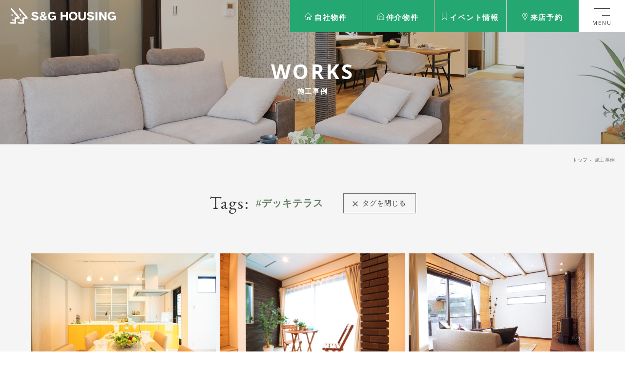

--- FILE ---
content_type: text/html; charset=UTF-8
request_url: https://sghousing.co.jp/tag/%E3%83%87%E3%83%83%E3%82%AD%E3%83%86%E3%83%A9%E3%82%B9/
body_size: 36856
content:
<!DOCTYPE html>
<html lang="ja">
<head>
	
	<!-- Google Tag Manager for HEAD section -->
	<script>(function(w,d,s,l,i){w[l]=w[l]||[];w[l].push({'gtm.start':
	new Date().getTime(),event:'gtm.js'});var f=d.getElementsByTagName(s)[0],
	j=d.createElement(s),dl=l!='dataLayer'?'&l='+l:'';j.async=true;j.src=
	'https://www.googletagmanager.com/gtm.js?id='+i+dl;f.parentNode.insertBefore(j,f);
	})(window,document,'script','dataLayer','GTM-N746TL2');</script>
	<!-- End Google Tag Manager -->
<meta charset="utf-8">
<meta name="format-detection" content="telephone=no">
<meta http-equiv="X-UA-Compatible" content="IE=edge">
<meta name="viewport" content="width=device-width, initial-scale=1, maximum-scale=1, user-scalable=0"><script src="https://sghousing.co.jp/assets/js/ipad.min.js"></script>
<script>
if(isIpad()) document.querySelectorAll('meta[name="viewport"]')[0].setAttribute("content", "width=1024, shrink-to-fit=no");
</script>

<title>施工実績一覧 | 京都府京都市で注文住宅ならハウスメーカーS&Gハウジング</title>
<meta name="description" content="S&Gハウジングの販売実績一覧です。お客さまの暮らしに合わせた、様々な住まいを提供し続けてきた、S&Gハウジングの施工実績の一部をご紹介。今から住まいづくりを始める方は参考にぜひご覧ください。">
<meta name="keywords" content="">
<meta name="thumbnail" content="https://sghousing.co.jp/assets/img/top/thumbnail.jpg" />

<!--facebook-->
<meta property="og:title" content="施工実績一覧 | 京都府京都市で注文住宅ならハウスメーカーS&Gハウジング">
<meta property="og:type" content="website">
<meta property="og:url" content="https://sghousing.co.jp/tag/%E3%83%87%E3%83%83%E3%82%AD%E3%83%86%E3%83%A9%E3%82%B9/">
<meta property="og:image" content="https://sghousing.co.jp/assets/img/common/other/ogp.png">
<meta property="og:site_name" content="S&amp;Gハウジング">
<meta property="og:description" content="S&Gハウジングの販売実績一覧です。お客さまの暮らしに合わせた、様々な住まいを提供し続けてきた、S&Gハウジングの施工実績の一部をご紹介。今から住まいづくりを始める方は参考にぜひご覧ください。">
<meta property="fb:app_id" content="">
<!--/facebook-->

<!-- Twitter -->
<meta name="twitter:card" content="summary">
<meta name="twitter:url" content="https://sghousing.co.jp/tag/%E3%83%87%E3%83%83%E3%82%AD%E3%83%86%E3%83%A9%E3%82%B9/">
<meta name="twitter:title" content="施工実績一覧 | 京都府京都市で注文住宅ならハウスメーカーS&Gハウジング">
<meta name="twitter:description" content="S&Gハウジングの販売実績一覧です。お客さまの暮らしに合わせた、様々な住まいを提供し続けてきた、S&Gハウジングの施工実績の一部をご紹介。今から住まいづくりを始める方は参考にぜひご覧ください。">
<meta name="twitter:image" content="https://sghousing.co.jp/assets/img/common/other/ogp.png">
<meta name="twitter:site" content="S&amp;Gハウジング">
<meta name="twitter:creator" content="S&amp;Gハウジング">
<!--css-->
<link href="https://sghousing.co.jp/assets/css/style.min.css" rel="stylesheet" media="all">
<link rel="stylesheet" href="https://sghousing.co.jp/assets/css/page/custom.css">
<!--/css-->

<!-- Favicons, uncomment out when you get the project's favicon -->
<link rel="icon" href="https://sghousing.co.jp/assets/img/common/other/favicon_sg.ico" type="image/vnd.microsoft.icon">

<script>
	var _url = "https://sghousing.co.jp/";
	var app_assets = "https://sghousing.co.jp/assets/";
</script>

<script type="application/ld+json">
{
"@context" : "http://schema.org",
"@type" : "WebSite",
"name" : "S&Gハウジング",
"url" : "https://sghousing.co.jp/"
}
</script><link rel="stylesheet" href="https://sghousing.co.jp/assets/css/page/works.min.css">
</head>
<body id="works" class="works works-tag">
	<!-- Google Tag Manager (noscript) for BODY section -->
	<noscript><iframe src="https://www.googletagmanager.com/ns.html?id=GTM-N746TL2" height="0" width="0" style="display:none;visibility:hidden"></iframe></noscript>
	<!-- End Google Tag Manager (noscript) -->
<header class="header">
	<div class="header__logo">
		<div class="inner ">
			<a href="https://sghousing.co.jp/">
				<img class="lazy white" src="[data-uri]" data-src="https://sghousing.co.jp/assets/img/common/header/logo_white.svg" alt="S&Gハウジング">
			</a>
		</div>
	</div>
	<div class="header__nav">
		<a href="https://sghousing.co.jp/sale/" class="header__btn">
			<picture>
				<source srcset="https://sghousing.co.jp/assets/img/common/header/ico_home_fill_gray.svg" media="(max-width: 767px)">
				<img src="[data-uri]" data-src="https://sghousing.co.jp/assets/img/common/header/ico_home.svg" alt="自社物件" class="lazy icon">
			</picture>
			<p class="txt">自社物件</p>
		</a>
		<a href="https://www.sghousing.jp/" target="_blank" class="header__btn">
			<picture>
				<source srcset="https://sghousing.co.jp/assets/img/common/header/ico_home_fill_gray_02.svg" media="(max-width: 767px)">
				<img src="[data-uri]" data-src="https://sghousing.co.jp/assets/img/common/header/ico_home_02.svg" alt="自社物件" class="lazy icon">
			</picture>
			<p class="txt">仲介物件</p>
		</a>
		<a href="https://sghousing.co.jp/event/" class="header__btn">
			<picture>
				<source srcset="https://sghousing.co.jp/assets/img/common/header/ico_flag_fill_gray.svg" media="(max-width: 767px)">
				<img src="[data-uri]" data-src="https://sghousing.co.jp/assets/img/common/header/ico_flag.svg" alt="イベント情報" class="lazy icon">
			</picture>
			<p class="txt">イベント<em class="pc">情報</em></p>
		</a>
		<a href="https://sghousing.co.jp/reservation/" class="header__btn pc">
			<picture>
				<source srcset="https://sghousing.co.jp/assets/img/common/header/ico_location_fill_gray.svg" media="(max-width: 767px)">
				<img src="[data-uri]" data-src="https://sghousing.co.jp/assets/img/common/header/ico_location.svg" alt="来店予約" class="lazy icon">
			</picture>
			<p class="txt">来店予約</p>
		</a>
		<div class="hamburger js-open-menu"><span class="line"></span></div>
	</div>
</header>
<nav class="nav">
	<div class="nav__top">
		<div class="hamburger-close js-close-menu">
			<div class="line"></div>
		</div>
		<div class="container">
			<a href="https://sghousing.co.jp/" class="logo">
				<img class="lazy white" src="[data-uri]" data-src="https://sghousing.co.jp/assets/img/common/header/logo_green.svg" alt="S&Gハウジング">
			</a>
							<div class="tel__tab sp">
					<p>電話をかける</p>
				</div>
				<div class="tel">
											<div class="item">
															<a href="tel:0120-854-414" class="sp"></a>
														<p class="ttl">京都本店</p>
							<div class="txt">
																	<a href="tel:0120-854-414" class="num pc">0120-854-414</a>
									<p class="num sp">0120-854-414</p>
																	<p class="time">9:00〜18:00　第1/2/3火曜・毎週水曜定休</p>
															</div>
						</div>
										<div class="btn-close sp">
						<p class="js-close-tab">close</p>
					</div>
				</div>
						<a href="https://sghousing.co.jp/shop/" class="link">
				<p>店舗紹介</p>
			</a>
		</div>
	</div>
	<div class="nav__bnr">
		<div class="item item--request">
			<a href="https://sghousing.co.jp/request/" class="hoverzoom">
				<div class="hoverimg">
					<div class="thumb" style="background-image: url(https://sghousing.co.jp/assets/img/common/header/bnr1.jpg)"></div>
				</div>
				<div class="c-link-ar">
					<p class="txt">資料請求</p>
					<span class="ar ar--black"></span>
				</div>
			</a>
		</div>
		<div class="item item--event">
			<a href="https://sghousing.co.jp/event/" class="hoverzoom">
				<div class="hoverimg">
					<div class="thumb" style="background-image: url(https://sghousing.co.jp/assets/img/common/header/bnr2.jpg)"></div>
				</div>
				<div class="c-link-ar">
					<p class="txt">イベント<em class="pc" style="font-style:normal;">情報</em></p>
					<span class="ar ar--white"></span>
				</div>
			</a>
		</div>
		<div class="item item--reservation">
			<a href="https://sghousing.co.jp/reservation/" class="hoverzoom">
				<div class="hoverimg">
					<div class="thumb" style="background-image: url(https://sghousing.co.jp/assets/img/common/header/bnr3.jpg)"></div>
				</div>
				<div class="c-link-ar">
					<p class="txt">来店予約</p>
					<span class="ar ar--white"></span>
				</div>
			</a>
		</div>
		<div class="item item--sale pc">
			<a href="https://sghousing.co.jp/sale/" class="hoverzoom">
				<div class="hoverimg">
					<div class="thumb" style="background-image: url(https://sghousing.co.jp/assets/img/common/header/bnr4.jpg)"></div>
				</div>
				<div class="icon">随時<br>更新中</div>
				<div class="c-link-ar">
					<p class="txt">自社物件</p>
					<span class="ar ar--white"></span>
				</div>
			</a>
		</div>
	</div>
	<div class="nav__img sp">
		<div class="item">
			<a href="https://sghousing.co.jp/sale/">
				<p class="icon">随時<br>更新中</p>
				<img src="https://sghousing.co.jp/assets/img/common/header/bnr5.jpg" alt="販売物件一覧">
				<p class="ttl">販売物件一覧</p>
			</a>
		</div>
		<div class="item">
			<a href="https://sghousing.co.jp/contact/">
				<img src="https://sghousing.co.jp/assets/img/common/header/bnr6.jpg" alt="不動産売却のご相談">
				<p class="ttl">不動産売却のご相談</p>
			</a>
		</div>
	</div>
	<div class="nav__link">
		<div class="container">
			<div class="caption sp">トップ</div>
			<p class="heading sp">S&G HOUSING HOUSE</p>
			<div class="row row--th">
				<div class="th pc">
					<p class="ttl">S&Gハウジングの家</p>
				</div>
				<div class="td">
					<div class="item"><a href="https://sghousing.co.jp/concept_house/">
							<p><em class="pc" style="font-style: normal;">- </em>分譲住宅</p>
						</a></div>
					<div class="item"><a href="https://sghousing.co.jp/order_house/">
							<p><em class="pc" style="font-style: normal;">- </em>注文住宅</p>
						</a></div>
					<div class="item"><a href="https://sghousing.co.jp/reform/">
							<p><em class="pc" style="font-style: normal;">- </em>リフォーム</p>
						</a></div>
					<div class="item"><a href="https://sghousing.co.jp/estate/">
							<p><em class="pc" style="font-style: normal;">- </em><!-- 20250220 追加 「仲介」 -->不動産売却<!-- //20250220 追加 「仲介」 --></p>
						</a></div>
						<!-- 20250515 修正 URL -->
					<div class="item"><a href="https://sghousing.co.jp/sale/?page=1">
							<p><em class="pc" style="font-style: normal;">- </em>自社販売物件一覧</p>
						</a></div>
						<!-- //20250515 修正 URL -->
						<!-- 20241017 リンク変更 -->
						<div class="item"><a href="https://www.sghousing.jp/">
						<!-- //20241017 リンク変更 -->
							<p><em class="pc" style="font-style: normal;">- </em>仲介物件一覧</p>
						</a></div>
				</div>
			</div>
			<div class="row">
				<p class="heading sp">CONCEPT</p>
				<div class="th">
					<div class="ttl">
						<div class="icon js-open-tab"></div>
						<a href="https://sghousing.co.jp/concept/">
							<p>コンセプト</p>
						</a>
					</div>
				</div>
				<div class="td">
					<div class="item"><a href="https://sghousing.co.jp/concept/design/">
							<p>- デザイン性</p>
						</a></div>
					<div class="item"><a href="https://sghousing.co.jp/concept/spec/">
							<p>- 断熱・耐震性能</p>
						</a></div>
					<div class="item"><a href="https://sghousing.co.jp/concept/aftercare/">
							<p>- アフターフォロー</p>
						</a></div>
				</div>
			</div>
			<div class="row">
				<p class="heading sp">CONTENTS</p>
				<div class="th">
					<div class="ttl">
						<div class="icon js-open-tab"></div>
						<a href="https://sghousing.co.jp/works/">
							<p>施工実績</p>
						</a>
					</div>
				</div>
				<div class="td">
					<!-- CMS workscat -->
												<div class="item"><a href="https://sghousing.co.jp/workscat/%e5%88%86%e8%ad%b2%e4%bd%8f%e5%ae%85">
									<p>- 分譲住宅</p>
								</a></div>
												<div class="item"><a href="https://sghousing.co.jp/workscat/%e6%b3%a8%e6%96%87%e4%bd%8f%e5%ae%85">
									<p>- 注文住宅</p>
								</a></div>
												<div class="item"><a href="https://sghousing.co.jp/workscat/%e3%83%aa%e3%83%95%e3%82%a9%e3%83%bc%e3%83%a0">
									<p>- リフォーム</p>
								</a></div>
									</div>
			</div>
			<div class="row">
				<div class="th">
					<div class="ttl"><a href="https://sghousing.co.jp/interview/">
							<p>お客さまの声</p>
						</a></div>
				</div>
				<div class="td pc">
					<div class="item"><a href="https://sghousing.co.jp/interview/">
							<p>- お客さまの声</p>
						</a></div>
				</div>
			</div>
			<div class="row">
				<div class="th">
					<div class="ttl">
						<div class="icon js-open-tab"></div>
						<a href="https://sghousing.co.jp/faq/">
							<p>よくある質問</p>
						</a>
					</div>
				</div>
				<div class="td">
					<!-- CMS faqcat -->
												<div class="item"><a href="https://sghousing.co.jp/faq/">
									<p>- S&amp;Gハウジングについて</p>
								</a></div>
												<div class="item"><a href="https://sghousing.co.jp/faq/">
									<p>- 注文住宅について</p>
								</a></div>
									</div>
			</div>
			<div class="row">
				<div class="th">
					<div class="ttl">
						<div class="icon js-open-tab"></div>
						<a href="https://sghousing.co.jp/column/">
							<p>お知らせ&コラム</p>
						</a>
					</div>
				</div>
				<div class="td">
					<!-- CMS columncat -->
												<div class="item"><a href="https://sghousing.co.jp/columncat/news">
									<p>- お知らせ</p>
								</a></div>
												<div class="item"><a href="https://sghousing.co.jp/columncat/column">
									<p>- コラム</p>
								</a></div>
												<div class="item"><a href="https://sghousing.co.jp/columncat/staff_blog">
									<p>- スタッフブログ</p>
								</a></div>
									</div>
			</div>
			<div class="row">
				<p class="heading sp">COMPANY</p>
				<div class="th">
					<div class="ttl">
						<div class="icon js-open-tab"></div>
						<a href="https://sghousing.co.jp/company/">
							<p>会社情報</p>
						</a>
					</div>
				</div>
				<div class="td">
					<div class="item"><a href="https://sghousing.co.jp/company/overview/">
							<p>- 会社概要・沿革</p>
						</a></div>
					<div class="item"><a href="https://sghousing.co.jp/company/message/">
							<p>- 代表挨拶・経営理念</p>
						</a></div>
				</div>
			</div>
			<div class="row">
				<div class="th">
					<div class="ttl">
						<div class="icon js-open-tab"></div>
						<a href="https://sghousing.co.jp/shop/">
							<p>店舗紹介</p>
						</a>
					</div>
				</div>
				<div class="td">
					<!-- CMS shop -->
													<div class="item"><a href="https://sghousing.co.jp/shop/kyoto/">
										<p>- 京都本店</p>
									</a></div>
									</div>
			</div>
			<div class="row pc">
				<div class="th">
					<div class="ttl">コンタクト</div>
				</div>
				<div class="td">
					<div class="item"><a href="https://sghousing.co.jp/request/">
							<p>- 資料請求</p>
						</a></div>
					<div class="item"><a href="https://sghousing.co.jp/event/">
							<p>- イベント情報</p>
						</a></div>
					<div class="item"><a href="https://sghousing.co.jp/reservation/">
							<p>- 来店予約</p>
						</a></div>
					<div class="item"><a href="https://sghousing.co.jp/contact/">
							<p>- 不動産売却のご相談</p>
						</a></div>
				</div>
			</div>
			<div class="nav__bnr sp">
				<div class="item item--request">
					<a href="https://sghousing.co.jp/request/" class="hoverzoom">
						<div class="c-link-ar">
							<p class="txt">資料請求</p>
						</div>
					</a>
				</div>
				<div class="item item--event">
					<a href="https://sghousing.co.jp/event/" class="hoverzoom">
						<div class="c-link-ar">
							<p class="txt">イベント<em class="pc" style="font-style:normal;">情報</em></p>
						</div>
					</a>
				</div>
				<div class="item item--reservation">
					<a href="https://sghousing.co.jp/reservation/" class="hoverzoom">
						<div class="c-link-ar">
							<p class="txt">来店予約</p>
						</div>
					</a>
				</div>
			</div>
			<div class="bottom">
				<div class="ico_social">
					<a href="https://www.instagram.com/sg_housing/" target="_blank">
						<img src="[data-uri]" data-src="https://sghousing.co.jp/assets/img/common/icon/ico_ins_black.svg" alt="Instagram" class="lazy">
					</a>
					<a href="https://www.facebook.com/sghousing.honten" target="_blank">
						<img src="[data-uri]" data-src="https://sghousing.co.jp/assets/img/common/icon/ico_fb_black.svg" alt="Facebook" class="lazy">
					</a>
					<a href="https://twitter.com/sg_housing" target="_blank">
						<img src="[data-uri]" data-src="https://sghousing.co.jp/assets/img/common/icon/ico_twitter_black.svg" alt="Twitter" class="lazy">
					</a>
				</div>
				<div class="link">
					<a href="https://sghousing.co.jp/privacy-policy/">プライバシーポリシー</a>
					<a href="https://sghousing.co.jp/sitemap/">サイトマップ</a>
					<a target="_blank" href="https://www.sgreform.co.jp/">
						<span>リフォームサイト</span>
						<img src="https://sghousing.co.jp/assets/img/common/icon/ico_copy.svg" alt="">
					</a>
				</div>
			</div>
		</div>
	</div>
</nav><main id="wrap" class="bgGray">
  <div class="mainImg mainImg--works">
    <h1><span>WORKS</span>施工事例</h1>
  </div>
  <div class="breadcrumb">
    <ul class="wcm">
      <li><a href="https://sghousing.co.jp/">トップ</a></li>
      <li><span>施工事例</span></li>
    </ul>
  </div> 
  <section class="content">
    <div class="c-tag">
      <div class="ttl">Tags:</div>
      <div class="lst">
        <p class="txt">#デッキテラス</p>
        <a href="https://sghousing.co.jp/works/" class="back"><p>タグを閉じる</p></a>
      </div>
    </div>
        <div class="container">
      <div class="c-lst">
              <div class="c-lst__item">
          <a href="https://sghousing.co.jp/works/p3231/" class="hoverzoom">
                        <div class=" c-lst__img hoverimg">
              <div class="thumb lazy " data-bg="https://sghousing.co.jp/wp/wp-content/uploads/2021/12/MG_6269.jpg">
              </div>
              <div class="c-lst__cat pc">分譲住宅</div>
            </div>
            <h3 class="c-lst__ttl">デッキテラスで植物を楽しめる家</h3>
            <div class="c-lst__cat sp">分譲住宅</div>
          </a>
                    <div class="c-lst__tag">
                        <a href="https://sghousing.co.jp/tag/%e3%83%87%e3%83%83%e3%82%ad%e3%83%86%e3%83%a9%e3%82%b9/">デッキテラス</a>
                        <a href="https://sghousing.co.jp/tag/%e5%92%8c%e5%ae%a4/">和室</a>
                      </div>
                    <p class="sp c-lst__btn">See details</p>
        </div>
                <div class="c-lst__item">
          <a href="https://sghousing.co.jp/works/p3239/" class="hoverzoom">
                        <div class=" c-lst__img hoverimg">
              <div class="thumb lazy " data-bg="https://sghousing.co.jp/wp/wp-content/uploads/2021/12/IMG_9967.jpg">
              </div>
              <div class="c-lst__cat pc">分譲住宅</div>
            </div>
            <h3 class="c-lst__ttl">和を基調としたモダンスタイルの家</h3>
            <div class="c-lst__cat sp">分譲住宅</div>
          </a>
                    <div class="c-lst__tag">
                        <a href="https://sghousing.co.jp/tag/%e3%83%87%e3%83%83%e3%82%ad%e3%83%86%e3%83%a9%e3%82%b9/">デッキテラス</a>
                        <a href="https://sghousing.co.jp/tag/%e3%83%ad%e3%83%95%e3%83%88/">ロフト</a>
                        <a href="https://sghousing.co.jp/tag/%e5%92%8c%e5%ae%a4/">和室</a>
                        <a href="https://sghousing.co.jp/tag/%e5%af%be%e9%9d%a2%e3%82%ad%e3%83%83%e3%83%81%e3%83%b3/">対面キッチン</a>
                      </div>
                    <p class="sp c-lst__btn">See details</p>
        </div>
                <div class="c-lst__item">
          <a href="https://sghousing.co.jp/works/p3246/" class="hoverzoom">
                        <div class=" c-lst__img hoverimg">
              <div class="thumb lazy " data-bg="https://sghousing.co.jp/wp/wp-content/uploads/2021/07/MG_2039.jpg">
              </div>
              <div class="c-lst__cat pc">分譲住宅</div>
            </div>
            <h3 class="c-lst__ttl">《 ハートフル天然木の家 》岩倉花園町</h3>
            <div class="c-lst__cat sp">分譲住宅</div>
          </a>
                    <div class="c-lst__tag">
                        <a href="https://sghousing.co.jp/tag/%e3%83%87%e3%83%83%e3%82%ad%e3%83%86%e3%83%a9%e3%82%b9/">デッキテラス</a>
                        <a href="https://sghousing.co.jp/tag/%e3%83%8f%e3%83%bc%e3%83%88%e3%83%95%e3%83%ab%e3%82%b7%e3%83%aa%e3%83%bc%e3%82%ba/">ハートフルシリーズ</a>
                        <a href="https://sghousing.co.jp/tag/%e5%92%8c%e5%ae%a4/">和室</a>
                        <a href="https://sghousing.co.jp/tag/%e8%96%aa%e3%82%b9%e3%83%88%e3%83%bc%e3%83%96/">薪ストーブ</a>
                      </div>
                    <p class="sp c-lst__btn">See details</p>
        </div>
                <div class="c-lst__item">
          <a href="https://sghousing.co.jp/works/p397/" class="hoverzoom">
                        <div class=" c-lst__img hoverimg">
              <div class="thumb lazy " data-bg="https://sghousing.co.jp/wp/wp-content/uploads/2021/11/UjInXV-7.png">
              </div>
              <div class="c-lst__cat pc">分譲住宅</div>
            </div>
            <h3 class="c-lst__ttl">木をふんだんに使ったデッキテラスのある家</h3>
            <div class="c-lst__cat sp">分譲住宅</div>
          </a>
                    <div class="c-lst__tag">
                        <a href="https://sghousing.co.jp/tag/%e3%83%87%e3%83%83%e3%82%ad%e3%83%86%e3%83%a9%e3%82%b9/">デッキテラス</a>
                        <a href="https://sghousing.co.jp/tag/%e5%90%b9%e6%8a%9c%e3%81%91/">吹抜け</a>
                        <a href="https://sghousing.co.jp/tag/%e5%92%8c%e5%ae%a4/">和室</a>
                        <a href="https://sghousing.co.jp/tag/%e5%af%be%e9%9d%a2%e3%82%ad%e3%83%83%e3%83%81%e3%83%b3/">対面キッチン</a>
                      </div>
                    <p class="sp c-lst__btn">See details</p>
        </div>
              </div>
      <div class="cmn_pagenavi">
              </div>
    </div>
      </section>
</main>
<div class="ctc bgGray">
	<div class="ctc__bg lazy" data-bg="https://sghousing.co.jp/assets/img/common/other/ctc_bg.jpg">
		<div class="container">
			<img src="[data-uri]" data-src="https://sghousing.co.jp/assets/img/common/other/ctc_ttl.svg" alt="Contact Us" class="ctc__ttl lazy">
			<p class="ctc__txt">S&Gハウジングの注文住宅、 分譲住宅、<br class="sp">リフォームについて<br class="pc">興味のある方は、<br class="sp">お気軽にお申込みください</p>
		</div>
	</div>
	<div class="wcm">
		<div class="container">
			<div class="grBtn">
				<a href="https://sghousing.co.jp/event/" class="c-btn c-btn--black c-btn--flag">
					<p class="text">イベント情報</p>
					<p class="ar ar--white"></p>
				</a>
				<a href="https://sghousing.co.jp/reservation/" class="c-btn c-btn--black c-btn--home">
					<p class="text">来店予約</p>
					<p class="ar ar--white"></p>
				</a>
				<a href="https://sghousing.co.jp/request/" class="c-btn c-btn--black c-btn--request">
					<p class="text">資料請求</p>
					<p class="ar ar--black"></p>
				</a>
			</div>
							<div class="bgGray">
					<div class="ctc__tel">電話でのお問合せはこちら</div>
					<div class="etr">
													<div class="etr__item">
																	<a href="tel:0120-854-414" class="sp"></a>								<p class="etr__tag">京都本店</p>
								<div class="etr__tel">
																			<a href="tel:0120-854-414" class="etr__num">0120-854-414</a>
																			<p class="etr__time">（9:00〜18:00<br class="pc">　第1/2/3火曜・毎週水曜定休）</p>
																	</div>
							</div>
											</div>
				</div>
					</div>
	</div>
</div>
<footer class="footer bgGray">
	<div class="container">
		<div class="footer__logo">
			<a href="https://sghousing.co.jp/">
				<img src="[data-uri]" data-src="https://sghousing.co.jp/assets/img/common/header/logo_green.svg" alt="S&G HOUSING" class="lazy">
			</a>
		</div>

		<div class="footer-retouch-area-wrap">
			<p>【主な施工エリア】</p>
			<p>
				京都市内（北区・左京区・右京区・上京区・中京区・東山区・下京区・山科区・西京区・伏見区・南区）
			</p>
			<p>
				宇治市・向日市・長岡京市大山崎町・城陽市・八幡市・亀岡市
			</p>
			<p>※その他エリアについてはご相談承っております</p>
		</div>

		<!-- 20231206 追加 会社情報の追加とCorporationの構造化データ -->
		<div class="footer-address"><!-- 20250220 追加 「京都府」 -->所在地：〒612-8495 京都府京都市伏見区久我森の宮町14-92<!-- //20250220 追加 「京都府」 --><br>
		<!-- 20240527 20240710 追加 許可番号の記載 -->
		宅地建物取引業免許　国土交通大臣認可(3)第8379号<br>
		建設業許可　京都府知事（般-29）第25229号
		</div>

		<ul class="footer__lst">
			<li>
				<p class="footer__ttl">HOME</p>
				<div class="footer__link">
					<a href="https://sghousing.co.jp/">トップ</a>
				</div>
			</li>
			<li>
				<p class="footer__ttl">CONCEPT</p>
				<div class="footer__link">
					<a href="https://sghousing.co.jp/concept/">コンセプト</a>
				</div>
				<div class="footer__sub">
					<a href="https://sghousing.co.jp/concept/design/">- デザイン性</a>
				</div>
				<div class="footer__sub">
					<a href="https://sghousing.co.jp/concept/spec/">- 断熱・耐震性能</a>
				</div>
				<div class="footer__sub">
					<a href="https://sghousing.co.jp/concept/aftercare/">- アフターフォロー</a>
				</div>
			</li>
			<li>
				<p class="footer__ttl">SERVICE</p>
				<div class="footer__link">
					<a href="https://sghousing.co.jp/concept_house/">分譲住宅</a>
				</div>
				<div class="footer__link">
					<a href="https://sghousing.co.jp/order_house/">注文住宅</a>
				</div>
				<!-- 20240415 追加 リンク -->
				<div class="footer__link">
					<a href="https://sghousing.co.jp/reform/">リフォーム</a>
				</div>
				<div class="footer__link">
					<a href="https://sghousing.co.jp/estate/"><!-- 20250220 追加 「仲介」 -->不動産売却<!-- //20250220 追加 「仲介」 --></a>
				</div>
				<!-- //20240415 追加 リンク -->
				<div class="footer__link">
					<!-- 20250515 修正 URL -->
					<a href="https://sghousing.co.jp/sale/?page=1">自社販売物件一覧</a>
					<!-- //20250515 修正 URL -->
				</div>
				<div class="footer__link">
					<a href="https://www.sghousing.jp/" target="_blank">仲介物件一覧</a>
				</div>
				<!-- <div class="footer__link sp">
					<a href="https://sghousing.co.jp/works/">施工実績</a>
				</div> -->
			</li>
			<li>
				<p class="footer__ttl">CONTENTS</p>
				<div class="footer__link">
					<a href="https://sghousing.co.jp/works/">施工実績</a>
				</div>
				<div class="footer__link">
					<a href="https://sghousing.co.jp/interview/">お客さまの声</a>
				</div>
				<div class="footer__link">
					<a href="https://sghousing.co.jp/faq/">よくある質問</a>
				</div>
				<div class="footer__link">
					<a href="https://sghousing.co.jp/column/">お知らせ&コラム</a>
				</div>
				<div class="footer__link sp">
					<a href="https://sghousing.co.jp/company/">会社情報</a>
				</div>
				<div class="footer__link sp">
					<a href="https://sghousing.co.jp/shop/">店舗紹介</a>
				</div>
			</li>
			<li>
				<p class="footer__ttl">COMPANY</p>
				<div class="footer__link pc">
					<a href="https://sghousing.co.jp/company/">会社情報</a>
				</div>
				<div class="footer__sub">
					<a href="https://sghousing.co.jp/company/overview/">- 会社概要・沿革</a>
				</div>
				<div class="footer__sub">
					<a href="https://sghousing.co.jp/company/message/">- 代表挨拶・経営理念</a>
				</div>
				<div class="footer__link pc">
					<a href="https://sghousing.co.jp/shop/">店舗紹介</a>
				</div>
				<div class="footer__link sp">
					<a href="https://sghousing.co.jp/event/">イベント</a>
				</div>
				<div class="footer__link sp">
					<a href="https://sghousing.co.jp/reservation/">来店予約</a>
				</div>
			</li>
			<li>
				<p class="footer__ttl">CONTACT</p>
				<div class="footer__link pc">
					<a href="https://sghousing.co.jp/event/">イベント</a>
				</div>
				<div class="footer__link pc">
					<a href="https://sghousing.co.jp/reservation/">来店予約</a>
				</div>
				<div class="footer__link">
					<a href="https://sghousing.co.jp/request/">資料請求</a>
				</div>
				<div class=" footer__link">
					<a href="https://sghousing.co.jp/contact/">不動産売却のご相談</a>
				</div>
			</li>
		</ul>
		<div class="footer__bot">
			<div class="footer__social">
				<a href="https://www.instagram.com/sg_housing/" target="_blank">
					<img src="[data-uri]" data-src="https://sghousing.co.jp/assets/img/common/icon/ico_ins_black.svg" alt="Instagram" class="lazy">
				</a>
				<a href="https://www.facebook.com/sghousing.honten" target="_blank">
					<img src="[data-uri]" data-src="https://sghousing.co.jp/assets/img/common/icon/ico_fb_black.svg" alt="Facebook" class="lazy">
				</a>
				<a href="https://twitter.com/sg_housing" target="_blank">
					<img src="[data-uri]" data-src="https://sghousing.co.jp/assets/img/common/icon/ico_twitter_black.svg" alt="Twitter" class="lazy">
				</a>
			</div>
			<p class="footer__copy">© 2021 S&G HOUSING</p>
			<div class="footer__pro">
				<a href="https://sghousing.co.jp/sitemap/">サイトマップ</a>
				<a href="https://sghousing.co.jp/privacy-policy/">プライバシーポリシー</a>
				<a target="_blank" href="https://www.sgreform.co.jp/">
					<span>リフォームサイト</span>
					<img src="https://sghousing.co.jp/assets/img/common/icon/ico_copy.svg" alt="">
				</a>
			</div>
		</div>
		<!-- 202409010　SiteNavigationElement 構造化データ -->
		<script type="application/ld+json">
		{
		"@context": "https://schema.org",
		"@type": "SiteNavigationElement",
		"hasPart": [
		{"@type": "WebPage","name": "トップ",
		"url": "https://sghousing.co.jp/"},
		{"@type": "WebPage","name": "コンセプト",
		"url": "https://sghousing.co.jp/concept/"},
		{"@type": "WebPage","name": "デザイン性",
		"url": "https://sghousing.co.jp/concept/design/"},
		{"@type": "WebPage","name": "断熱・耐震性能",
		"url": "https://sghousing.co.jp/concept/spec/"},
		{"@type": "WebPage","name": "アフターフォロー",
		"url": "https://sghousing.co.jp/concept/aftercare/"},
		{"@type": "WebPage","name": "分譲住宅",
		"url": "https://sghousing.co.jp/concept_house/"},
		{"@type": "WebPage","name": "注文住宅",
		"url": "https://sghousing.co.jp/order_house/"},
		{"@type": "WebPage","name": "リフォーム",
		"url": "https://sghousing.co.jp/reform/"},
		{"@type": "WebPage","name": "不動産売却",
		"url": "https://sghousing.co.jp/estate/"},
		{"@type": "WebPage","name": "自社販売物件一覧",
		"url": "https://sghousing.co.jp/sale/"},
		{"@type": "WebPage","name": "仲介物件一覧",
		"url": "https://www.sghousing.jp/"},
		{"@type": "WebPage","name": "施工実績",
		"url": "https://sghousing.co.jp/works/"},
		{"@type": "WebPage","name": "お客さまの声",
		"url": "https://sghousing.co.jp/interview/"},
		{"@type": "WebPage","name": "よくある質問",
		"url": "https://sghousing.co.jp/faq/"},
		{"@type": "WebPage","name": "お知らせ&コラム",
		"url": "https://sghousing.co.jp/column/"},
		{"@type": "WebPage","name": "会社情報",
		"url": "https://sghousing.co.jp/company/"},
		{"@type": "WebPage","name": "店舗紹介",
		"url": "https://sghousing.co.jp/shop/"},
		{"@type": "WebPage","name": "会社情報",
		"url": "https://sghousing.co.jp/company/"},
		{"@type": "WebPage","name": "会社概要・沿革",
		"url": "https://sghousing.co.jp/company/overview/"},
		{"@type": "WebPage","name": "代表挨拶・経営理念",
		"url": "https://sghousing.co.jp/company/message/"},
		{"@type": "WebPage","name": "店舗紹介",
		"url": "https://sghousing.co.jp/shop/"},
		{"@type": "WebPage","name": "イベント",
		"url": "https://sghousing.co.jp/event/"},
		{"@type": "WebPage","name": "来店予約",
		"url": "https://sghousing.co.jp/reservation/"},
		{"@type": "WebPage","name": "イベント",
		"url": "https://sghousing.co.jp/event/"},
		{"@type": "WebPage","name": "来店予約",
		"url": "https://sghousing.co.jp/reservation/"},
		{"@type": "WebPage","name": "資料請求",
		"url": "https://sghousing.co.jp/request/"},
		{"@type": "WebPage","name": "不動産売却のご相談",
		"url": "https://sghousing.co.jp/contact/"}
		]}
		</script>
		<!-- //202409010　SiteNavigationElement 構造化データ -->
		<script type="application/ld+json">
			{
				"@context": "http://schema.org",
				"@type": "Corporation",
				"name": "株式会社 S&Gハウジング",
				"address": {
					"@type": "PostalAddress",
					"postalCode": "6128495",
					"addressRegion": "京都府",
					"addressLocality": "京都市",
					"streetAddress": "伏見区久我森の宮町14-92"
				},
				"telephone": "+81120854414",
				"URL": "https://sghousing.co.jp/"
			}
		</script>
		<!-- /end 20231206 追加 会社情報の追加とCorporationの構造化データ -->

		<!-- 20231206 追加/20250416 修正 リンク・テキスト -->
		<p class="footer-copy-link">© 2021<br class="sp">
			<a href="https://sghousing.co.jp/">京都府京都市 注文住宅・<br class="sp">ハウスメーカーS&G HOUSING </a>
		</p>
		<!-- /end 20231206 追加/20250416 修正 リンク・テキスト -->

	</div>
	<!-- 20250605 来店予約 -->
	<a href="https://sghousing.co.jp/reservation/" class="sp-reservations-btn">来店予約</a>
	<!-- //20250605 来店予約 -->
	<div class="pagetop js-totop"></div>
</footer>
<script src="https://sghousing.co.jp/assets/js/common.min.js"></script><script>
  $('.c-cat__item').click( function(){
    $(this).addClass('active').siblings().removeClass('active');
  });
  $('.c-cat__current').click( function(){
    $('.c-cat').toggleClass('open');
    $('.c-cat__lst').slideToggle(0);
  });
  var offset = $('.c-tag').offset().top - $('.header').outerHeight();
  $(window).scroll(function() {
    if ($(window).scrollTop() > offset) {
      $('.c-tag').addClass('fixed');
    } else {
      $('.c-tag').removeClass('fixed');
    }
  });
</script>
</body>
</html>

--- FILE ---
content_type: text/css
request_url: https://sghousing.co.jp/assets/css/style.min.css
body_size: 145640
content:
.lazy{opacity:0}@media (max-width: 767px){.lazy{opacity:1}}.lazy[data-ll-status="loaded"]{opacity:1}.inview{opacity:0;transition-delay:.3s;transition:all 0.8s;position:relative}.inview.on{opacity:1}.inview.fadeInLeft{transform:translateX(-60px);-o-transform:translateX(-60px);-ms-transform:translateX(-60px);-moz-transform:translateX(-60px);-webkit-transform:translateX(-60px)}.inview.fadeInLeft.on{transform:translateX(0);-o-transform:translateX(0);-ms-transform:translateX(0);-moz-transform:translateX(0);-webkit-transform:translateX(0)}.inview.fadeInRight{transform:translateX(60px);-o-transform:translateX(60px);-ms-transform:translateX(60px);-moz-transform:translateX(60px);-webkit-transform:translateX(60px)}.inview.fadeInRight.on{transform:translateX(0);-o-transform:translateX(0);-ms-transform:translateX(0);-moz-transform:translateX(0);-webkit-transform:translateX(0)}.inview.fadeInBottom{opacity:0;transform:translateY(60px);-o-transform:translateY(60px);-ms-transform:translateY(60px);-moz-transform:translateY(60px);-webkit-transform:translateY(60px)}.inview.fadeInBottom.on{opacity:1;transform:translateY(0);-o-transform:translateY(0);-ms-transform:translateY(0);-moz-transform:translateY(0);-webkit-transform:translateY(0)}.inview.fadeInBottomDelay{transform:translateY(60px);-o-transform:translateY(60px);-ms-transform:translateY(60px);-moz-transform:translateY(60px);-webkit-transform:translateY(60px);transition-delay:0.3s}.inview.fadeInBottomDelay.on{transform:translateY(0);-o-transform:translateY(0);-ms-transform:translateY(0);-moz-transform:translateY(0);-webkit-transform:translateY(0)}.inview.fadeInTop{transform:translateY(-60px);-o-transform:translateY(-60px);-ms-transform:translateY(-60px);-moz-transform:translateY(-60px);-webkit-transform:translateY(-60px)}.inview.fadeInTop.on{transform:translateY(0);-o-transform:translateY(0);-ms-transform:translateY(0);-moz-transform:translateY(0);-webkit-transform:translateY(0)}.ploading{width:100%;height:100%;background:#fff;position:fixed;top:0;left:0;right:0;bottom:0;z-index:1000000;transition:all .8s;display:flex;flex-flow:wrap column;justify-content:center}.ploading,.ploading *{backface-visibility:hidden}.ploading__content{font-size:0}.ploading__content--logo,.ploading__content--bar{display:block;margin:0 auto}.ploading__content--logo{margin-bottom:21px;width:214px}.ploading__content--bar{text-align:center}@-webkit-keyframes scale{0%{-webkit-transform:scale(1);transform:scale(1);opacity:1}45%{-webkit-transform:scale(0.1);transform:scale(0.1);opacity:0.7}80%{-webkit-transform:scale(1);transform:scale(1);opacity:1}}@keyframes scale{0%{-webkit-transform:scale(1);transform:scale(1);opacity:1}45%{-webkit-transform:scale(0.1);transform:scale(0.1);opacity:0.7}80%{-webkit-transform:scale(1);transform:scale(1);opacity:1}}.ploading .ball-pulse>div:nth-child(1){-webkit-animation:scale 0.75s -0.24s infinite cubic-bezier(0.2, 0.68, 0.18, 1.08);animation:scale 0.75s -0.24s infinite cubic-bezier(0.2, 0.68, 0.18, 1.08)}.ploading .ball-pulse>div:nth-child(2){-webkit-animation:scale 0.75s -0.12s infinite cubic-bezier(0.2, 0.68, 0.18, 1.08);animation:scale 0.75s -0.12s infinite cubic-bezier(0.2, 0.68, 0.18, 1.08);background:#526452}.ploading .ball-pulse>div:nth-child(3){-webkit-animation:scale 0.75s 0s infinite cubic-bezier(0.2, 0.68, 0.18, 1.08);animation:scale 0.75s 0s infinite cubic-bezier(0.2, 0.68, 0.18, 1.08);background:#DBD96C}.ploading .ball-pulse>div{background:#25A772;width:12px;height:12px;border-radius:100%;margin:0 6px;-webkit-animation-fill-mode:both;animation-fill-mode:both;display:inline-block;vertical-align:top}.ploading.done{transition-delay:.8s;opacity:0;visibility:hidden;z-index:-1}@media only screen and (max-width: 767px){.ploading__content--logo{width:155px;margin-bottom:20px}.ploading .ball-pulse>div{width:11px;height:11px}}@keyframes animation-line{0%{opacity:1;height:69px;bottom:0}25%{opacity:1;height:0;bottom:0}50%{opacity:0;bottom:0}60%{opacity:0;height:0;bottom:69px}75%{opacity:1;height:0;bottom:69px}100%{height:69px;bottom:0}}@-webkit-keyframes animation-line{0%{opacity:1;height:69px;bottom:0}25%{opacity:1;height:0;bottom:0}50%{opacity:0;bottom:0}60%{opacity:0;height:0;bottom:69px}75%{opacity:1;height:0;bottom:69px}100%{height:69px;bottom:0}}.is-animated{animation:fadeup 1s cubic-bezier(0.33, 1, 0.68, 1) 1 forwards}@keyframes fadeup{0%{transform:translateY(30px);opacity:0}80%{opacity:1}100%{opacity:1;transform:translateY(0)}}.is-inview-btm{opacity:0;transform:translateY(100px);transition:transform 1.5s ease 0.1s, opacity 1.5s ease 0.1s}.is-inview-btm.is-inview-active{opacity:1;transform:translateY(0)}.is-inview-op{opacity:0;transition:transform 1.5s ease 0.1s, opacity 1.5s ease 0.1s}.is-inview-op.is-inview-active{opacity:1}.clearfix:after{content:"";display:block;clear:both;height:0;visibility:hidden;line-height:0}.clearfix{display:inline-block}* html .clearfix{height:1%}.clearfix{display:block}p{margin:0;padding:0}ol,ul{list-style:none;margin:0;padding:0}input,textarea{margin:0;font-size:100%;resize:none}table{width:100%;border-collapse:collapse;border-spacing:0;font-size:100%}dl,dt,dd,th,td{margin:0;padding:0}h1,h2,h3,h4,h5,h6{font-weight:normal;margin:0;padding:0}html,body,div,span,applet,object,iframe,h1,h2,h3,h4,h5,h6,p,blockquote,pre,a,abbr,acronym,address,big,cite,code,del,dfn,em,img,ins,kbd,q,s,samp,small,strike,strong,sub,sup,tt,var,b,u,i,center,dl,dt,dd,ol,ul,li,fieldset,form,label,legend,table,caption,tbody,tfoot,thead,tr,th,td,article,aside,canvas,details,embed,figure,figcaption,footer,header,hgroup,menu,nav,output,ruby,section,summary,time,mark,audio,video,dialog{margin:0;padding:0;border:0;outline:0;font-size:100%;vertical-align:baseline;background:transparent}img{margin:0;padding:0;vertical-align:middle;border:0;max-width:100%;height:auto}table img{margin:0;padding:0;vertical-align:middle;border:0}article,aside,dialog,figure,footer,header,hgroup,nav,section{display:block}nav ul{list-style:none}*,*:before,*:after{-webkit-box-sizing:border-box;-moz-box-sizing:border-box;-ms-box-sizing:border-box;-o-box-sizing:border-box;box-sizing:border-box;-webkit-font-smoothing:antialiased;-moz-osx-font-smoothing:grayscale}*:focus{outline:none !important}label,select,button{cursor:pointer}@media all and (-ms-high-contrast: none), (-ms-high-contrast: active){select::-ms-expand{display:none}}@media screen\0 {select::-ms-expand{display:none}}a{outline:none;transition:0.3s}@media (min-width: 768px){a:hover{text-decoration:none;color:#aaa;opacity:0.5}}a:link,a:visited,a:active{color:#383D38;text-decoration:none}.ffN{font-family:"ヒラギノ角ゴ Pro", "Hiragino Kaku Gothic Pro", "ヒラギノ角ゴ Pro W3", "ヒラギノ角ゴ W3", "メイリオ", "Osaka", "ＭＳ Ｐゴシック", "MS PGothic", sans-serif}.ffM{font-family:"ヒラギノ明朝 Pro", "Hiragino Mincho Pro", "HGS明朝E", "ＭＳ Ｐ明朝", serif}.ffYG{font-family:"游ゴシック体", "游ゴシック", "YuGothic", "Yu Gothic", "ヒラギノ角ゴ Pro", "Hiragino Kaku Gothic Pro", "メイリオ", Meiryo, "MS Pゴシック", "MS PGothic", sans-serif}.ffYM{font-family:"游明朝体", "游明朝", "YuMincho", "Yu Mincho", "ヒラギノ明朝 Pro", "Hiragino Mincho Pro", "MS P明朝", "MS PMincho",  "Noto Serif JP", sans-serif}.screen-reader-text{clip:rect(1px, 1px, 1px, 1px);position:absolute !important;white-space:nowrap;height:1px;width:1px;overflow:hidden}.screen-reader-text:focus{background-color:#f1f1f1;border-radius:3px;box-shadow:0 0 2px 2px rgba(0,0,0,0.6);clip:auto !important;color:#21759b;display:block;font-size:14px;font-size:0.875rem;font-weight:bold;height:auto;left:5px;line-height:normal;padding:15px 23px 14px;text-decoration:none;top:5px;width:auto;z-index:100000}.cmn_pagenavi{margin:80px auto 150px}@media (max-width: 767px){.cmn_pagenavi{margin:90px auto 105px}}.wp-pagenavi{display:flex;justify-content:center}.wp-pagenavi a,.wp-pagenavi span{padding:0 5px 0;min-width:46px;height:46px;border-radius:50%;font-size:18px;font-size:1.8rem;line-height:1;letter-spacing:0;font-weight:600;font-family:'Open Sans', sans-serif;text-align:center;display:flex;justify-content:center;align-items:center;margin:0 2.5px;border-style:solid;color:#666}@media only screen and (min-width: 768px) and (max-width: 1024px){.wp-pagenavi a,.wp-pagenavi span{min-width:40px;height:40px;font-size:16px}}@media only screen and (max-width: 767px){.wp-pagenavi a,.wp-pagenavi span{margin:0 2px;font-size:15px;min-width:37px;height:38px}}@media only screen and (max-width: 370px){.wp-pagenavi a,.wp-pagenavi span{margin:0 2px;min-width:30px;height:30px}}.wp-pagenavi .pages{display:none}.wp-pagenavi .extend{border:none;width:auto;margin:0 0px}.wp-pagenavi .current{background:#25a772;color:#fff}@media only screen and (min-width: 768px){.wp-pagenavi a.page:hover,.wp-pagenavi a.last:hover{opacity:1;background:#25a772;color:#fff}}.wp-pagenavi .previouspostslink,.wp-pagenavi .nextpostslink{font-size:0;background:#fff;position:relative}@media only screen and (min-width: 768px){.wp-pagenavi .previouspostslink:hover,.wp-pagenavi .nextpostslink:hover{opacity:1;background:#25a772}.wp-pagenavi .previouspostslink:hover:before,.wp-pagenavi .nextpostslink:hover:before{border-color:#fff}}.wp-pagenavi .previouspostslink:before,.wp-pagenavi .nextpostslink:before{content:"";position:absolute;width:8px;height:8px;border-top:2px solid #25a772;border-left:2px solid #25a772;top:calc(50% - 5px)}.wp-pagenavi .previouspostslink{margin-right:9px}@media (max-width: 767px){.wp-pagenavi .previouspostslink{margin-right:8px}}.wp-pagenavi .previouspostslink:before{-webkit-transform:rotate(-45deg);-moz-transform:rotate(-45deg);-ms-transform:rotate(-45deg);-o-transform:rotate(-45deg);transform:rotate(-45deg);left:calc(50% - 2px)}.wp-pagenavi .nextpostslink{margin-left:9px}@media (max-width: 767px){.wp-pagenavi .nextpostslink{margin-left:8px}}.wp-pagenavi .nextpostslink:before{-webkit-transform:rotate(135deg);-moz-transform:rotate(135deg);-ms-transform:rotate(135deg);-o-transform:rotate(135deg);transform:rotate(135deg);right:calc(50% - 2px)}html{font-size:62.5%;-webkit-text-size-adjust:100%;-moz-text-size-adjust:100%;-ms-text-size-adjust:100%;-o-text-size-adjust:100%;text-size-adjust:100%}body{font-family:"游ゴシック体", "游ゴシック", "YuGothic", "Yu Gothic", "ヒラギノ角ゴ Pro", "Hiragino Kaku Gothic Pro", "メイリオ", Meiryo, "MS Pゴシック", "MS PGothic", sans-serif;font-size:16px;font-size:1.6rem;width:100%;color:#383D38;margin:0;padding:0;line-height:1.6;letter-spacing:0;height:100%;word-break:break-word}.wcm{width:100%;max-width:1390px;margin:0 auto;padding:0 20px}.container{width:100%;max-width:1040px;margin:0 auto;padding:0 20px}@media only screen and (min-width: 768px){.sp,.SP{display:none !important}}@media only screen and (max-width: 767px){.pc,.PC{display:none !important}}@media only screen and (min-width: 768px){.ipad,.IPAD{display:none !important}}.fade{opacity:0;-webkit-transition:opacity 0.15s linear;-moz-transition:opacity 0.15s linear;-ms-transition:opacity 0.15s linear;-o-transition:opacity 0.15s linear;transition:opacity 0.15s linear}.fade.in{opacity:1}.collapse{display:none}.collapse.in{display:block}tr.collapse.in{display:table-row}tbody.collapse.in{display:table-row-group}.collapsing{position:relative;height:0;overflow:hidden;-webkit-transition-property:"height, visibility";-moz-transition-property:"height, visibility";-ms-transition-property:"height, visibility";-o-transition-property:"height, visibility";transition-property:"height, visibility";-webkit-transition-duration:.35s;-moz-transition-duration:.35s;-ms-transition-duration:.35s;-o-transition-duration:.35s;transition-duration:.35s;-webkit-transition-timing-function:ease;-moz-transition-timing-function:ease;-ms-transition-timing-function:ease;-o-transition-timing-function:ease;transition-timing-function:ease}.modal-open{overflow:hidden}.modal{display:none;overflow:hidden;position:fixed;top:0;right:0;bottom:0;left:0;z-index:99999;background:rgba(0,0,0,0.8);-webkit-overflow-scrolling:touch;outline:0}@media (max-width: 767px){.modal{background:#fff}}.modal .close{float:right;font-size:21px;font-weight:bold;line-height:1;color:#000000;text-shadow:0 1px 0 #ffffff;opacity:0.2;filter:alpha(opacity=20)}.modal .close:hover,.modal .close:focus{color:#000000;text-decoration:none;cursor:pointer;opacity:0.5;filter:alpha(opacity=50)}.modal button.close{padding:0;cursor:pointer;background:transparent;border:0;-webkit-appearance:none}.modal.fade .modal-dialog{-webkit-transform:translate(0, -25%);-moz-transform:translate(0, -25%);-ms-transform:translate(0, -25%);-o-transform:translate(0, -25%);transform:translate(0, -25%);-webkit-transition:transform 0.3s ease-out;-moz-transition:transform 0.3s ease-out;-ms-transition:transform 0.3s ease-out;-o-transition:transform 0.3s ease-out;transition:transform 0.3s ease-out}.modal.in .modal-dialog{-webkit-transform:translate(0, 0);-moz-transform:translate(0, 0);-ms-transform:translate(0, 0);-o-transform:translate(0, 0);transform:translate(0, 0)}.modal-open .modal{overflow-x:hidden;overflow-y:auto}.modal-dialog{position:relative;width:auto;margin:10px}.modal-content{position:relative;background-color:#ffffff;border:1px solid #999999;border:1px solid rgba(0,0,0,0.2);border-radius:0;-webkit-box-shadow:0 3px 9px rgba(0,0,0,0.5);-moz-box-shadow:0 3px 9px rgba(0,0,0,0.5);-ms-box-shadow:0 3px 9px rgba(0,0,0,0.5);-o-box-shadow:0 3px 9px rgba(0,0,0,0.5);box-shadow:0 3px 9px rgba(0,0,0,0.5);-webkit-background-clip:padding-box;-moz-background-clip:padding-box;-ms-background-clip:padding-box;-o-background-clip:padding-box;background-clip:padding-box;outline:0}.modal-backdrop{position:fixed;top:0;right:0;bottom:0;left:0;z-index:1040;background-color:#000000}.modal-backdrop.fade{opacity:0;filter:alpha(opacity=0)}.modal-backdrop.in{opacity:0.5;filter:alpha(opacity=50)}.modal-header{padding:15px;border-bottom:1px solid #e5e5e5}.modal-header .close{margin-top:-2px}.modal-title{margin:0;line-height:1.42857143}.modal-body{position:relative;padding:15px}.modal-footer{padding:15px;text-align:right;border-top:1px solid #e5e5e5}.modal-footer .btn+.btn{margin-left:5px;margin-bottom:0}.modal-footer .btn-group .btn+.btn{margin-left:-1px}.modal-footer .btn-block+.btn-block{margin-left:0}.modal-scrollbar-measure{position:absolute;top:-9999px;width:50px;height:50px;overflow:scroll}@media (min-width: 768px){.modal-dialog{width:600px;margin:30px auto}.modal-content{-webkit-box-shadow:0 5px 15px rgba(0,0,0,0.5);-moz-box-shadow:0 5px 15px rgba(0,0,0,0.5);-ms-box-shadow:0 5px 15px rgba(0,0,0,0.5);-o-box-shadow:0 5px 15px rgba(0,0,0,0.5);box-shadow:0 5px 15px rgba(0,0,0,0.5)}.modal-sm{width:300px}}@media (min-width: 992px){.modal-lg{width:900px}}.owl-carousel,.owl-carousel .owl-item{-webkit-tap-highlight-color:transparent;position:relative}.owl-carousel{display:none;width:100%;z-index:1}.owl-carousel .owl-stage{position:relative;-ms-touch-action:pan-Y;touch-action:manipulation;-moz-backface-visibility:hidden}.owl-carousel .owl-stage:after{content:".";display:block;clear:both;visibility:hidden;line-height:0;height:0}.owl-carousel .owl-stage-outer{position:relative;overflow:hidden;-webkit-transform:translate3d(0, 0, 0)}.owl-carousel .owl-item,.owl-carousel .owl-wrapper{-webkit-backface-visibility:hidden;-moz-backface-visibility:hidden;-ms-backface-visibility:hidden;-webkit-transform:translate3d(0, 0, 0);-moz-transform:translate3d(0, 0, 0);-ms-transform:translate3d(0, 0, 0)}.owl-carousel .owl-item{min-height:1px;float:left;-webkit-backface-visibility:hidden;-webkit-touch-callout:none}.owl-carousel .owl-item img{display:block;width:100%}.owl-carousel .owl-dots.disabled,.owl-carousel .owl-nav.disabled{display:none}.no-js .owl-carousel,.owl-carousel.owl-loaded{display:block}.owl-carousel .owl-dot,.owl-carousel .owl-nav .owl-next,.owl-carousel .owl-nav .owl-prev{cursor:pointer;-webkit-user-select:none;-khtml-user-select:none;-moz-user-select:none;-ms-user-select:none;user-select:none}.owl-carousel .owl-nav button.owl-next,.owl-carousel .owl-nav button.owl-prev,.owl-carousel button.owl-dot{background:0 0;color:inherit;border:none;padding:0 !important;font:inherit}.owl-carousel.owl-loading{opacity:0;display:block}.owl-carousel.owl-hidden{opacity:0}.owl-carousel.owl-refresh .owl-item{visibility:hidden}.owl-carousel.owl-drag .owl-item{-ms-touch-action:pan-y;touch-action:pan-y;-webkit-user-select:none;-moz-user-select:none;-ms-user-select:none;user-select:none}.owl-carousel.owl-grab{cursor:move;cursor:grab}.owl-carousel.owl-rtl{direction:rtl}.owl-carousel.owl-rtl .owl-item{float:right}.owl-carousel .animated{animation-duration:1s;animation-fill-mode:both}.owl-carousel .owl-animated-in{z-index:0}.owl-carousel .owl-animated-out{z-index:1}.owl-carousel .fadeOut{animation-name:fadeOut}@keyframes fadeOut{0%{opacity:1}100%{opacity:0}}.owl-height{transition:height .5s ease-in-out}.owl-carousel .owl-item .owl-lazy{opacity:0;transition:opacity .4s ease}.owl-carousel .owl-item .owl-lazy:not([src]),.owl-carousel .owl-item .owl-lazy[src^=""]{max-height:0}.owl-carousel .owl-item img.owl-lazy{transform-style:preserve-3d}.owl-carousel .owl-video-wrapper{position:relative;height:100%;background:#000}.owl-carousel .owl-video-play-icon{position:absolute;height:80px;width:80px;left:50%;top:50%;margin-left:-40px;margin-top:-40px;background:url(owl.video.play.png) no-repeat;cursor:pointer;z-index:1;-webkit-backface-visibility:hidden;transition:transform .1s ease}.owl-carousel .owl-video-play-icon:hover{-ms-transform:scale(1.3, 1.3);transform:scale(1.3, 1.3)}.owl-carousel .owl-video-playing .owl-video-play-icon,.owl-carousel .owl-video-playing .owl-video-tn{display:none}.owl-carousel .owl-video-tn{opacity:0;height:100%;background-position:center center;background-repeat:no-repeat;background-size:contain;transition:opacity .4s ease}.owl-carousel .owl-video-frame{position:relative;z-index:1;height:100%;width:100%}.alignnone{margin:5px 20px 20px 0}.aligncenter,div.aligncenter{display:block;margin:5px auto 5px auto}.alignright{float:right;margin:5px 0 20px 20px}.alignleft{float:left;margin:5px 20px 20px 0}a img.alignright{float:right;margin:5px 0 20px 20px}a img.alignnone{margin:5px 20px 20px 0}a img.alignleft{float:left;margin:5px 20px 20px 0}a img.aligncenter{display:block;margin-left:auto;margin-right:auto}.wp-caption{background:#fff;border:1px solid #f0f0f0;max-width:96%;padding:5px 3px 10px;text-align:center}.wp-caption.alignnone{margin:5px 20px 20px 0}.wp-caption.alignleft{margin:5px 20px 20px 0}.wp-caption.alignright{margin:5px 0 20px 20px}.wp-caption img{border:0 none;height:auto;margin:0;max-width:98.5%;padding:0;width:auto}.wp-caption p.wp-caption-text{font-size:11px;line-height:17px;margin:0;padding:0 4px 5px}.leftCol{width:70%;float:left}.rightCol{width:30%;float:right}.cmsContent{-webkit-text-size-adjust:none;-ms-text-size-adjust:none;word-wrap:break-word}.cmsContent ul,.cmsContent ol{padding-left:20px;margin-bottom:20px}.cmsContent ul[style*="list-style-type: circle;"] li{list-style-type:circle}.cmsContent ul[style*="list-style-type: square;"] li{list-style-type:square}.cmsContent ul li{list-style:disc}.cmsContent ol[style*="list-style-type: lower-roman;"] li{list-style-type:lower-roman}.cmsContent ol[style*="list-style-type: lower-alpha;"] li{list-style-type:lower-alpha}.cmsContent ol[style*="list-style-type: lower-greek;"] li{list-style-type:lower-greek}.cmsContent ol[style*="list-style-type: upper-alpha;"] li{list-style-type:upper-alpha}.cmsContent ol[style*="list-style-type: upper-roman;"] li{list-style-type:upper-roman}.cmsContent ol li{list-style-type:decimal}.cmsContent p{margin-bottom:30px}.cmsContent iframe{max-width:100% !important}.cmsContent img{max-width:100%;height:auto;max-height:100%;width:auto}.pagingDt{position:relative;width:80%;margin:95px auto;font-size:14px}.pagingDt a{text-decoration:underline}.pagingDt .prev{background:url(../../img/blog/ico_prev.png) no-repeat left center;width:145px;float:left;padding-left:20px}.pagingDt .next{background:url(../../img/blog/ico_next.png) no-repeat right center;width:145px;float:right;padding-right:20px}.pagingDt .list{position:absolute;left:50%;top:50%;margin-left:-54px;margin-top:-9px}.nophoto{background:#ccc url(../img/common/header/logo_white.svg) center/217px 32px no-repeat}@media only screen and (min-width: 768px) and (max-width: 999px){.nophoto{background-size:180px auto}}@media (max-width: 767px){.nophoto{background-size:147px 21px}}@media only screen and (max-width: 370px){.nophoto{background-size:110px auto}}.c-link-ar{padding-right:40px}.c-link-ar .ar--black:before{background-image:url(../img/common/icon/ico_ar_black.svg)}@media (max-width: 767px){.c-link-ar .ar--black:before{background-image:url(../img/common/icon/ico_ar_black_sp.svg)}}.c-link-ar .ar--white:before{background-image:url(../img/common/icon/ico_ar_white.svg)}@media (max-width: 767px){.c-link-ar .ar--white:before{background-image:url(../img/common/icon/ico_ar_white_sp.svg)}}.c-link-ar,.c-btn{position:relative;cursor:pointer}.c-link-ar .ar,.c-btn .ar{position:absolute;right:0;z-index:1;top:calc(50% - 4.5px);width:32px;height:9px;overflow:hidden}@media (max-width: 767px){.c-link-ar .ar,.c-btn .ar{width:26px}}.c-link-ar .ar:before,.c-link-ar .ar:after,.c-btn .ar:before,.c-btn .ar:after{-webkit-backface-visibility:hidden;-moz-backface-visibility:hidden;-ms-backface-visibility:hidden;-o-backface-visibility:hidden;backface-visibility:hidden;content:"";position:absolute;width:100%;height:100%;top:0;left:0;background-position:center;background-size:100% 100%;background-repeat:no-repeat}.c-link-ar .ar:before,.c-btn .ar:before{-webkit-transform:translateX(-200%);-moz-transform:translateX(-200%);-ms-transform:translateX(-200%);-o-transform:translateX(-200%);transform:translateX(-200%)}.c-link-ar .ar--black:after,.c-btn .ar--black:after{background-image:url(../img/common/icon/ico_ar_black.svg)}@media (max-width: 767px){.c-link-ar .ar--black:after,.c-btn .ar--black:after{background-image:url(../img/common/icon/ico_ar_black_sp.svg)}}.c-link-ar .ar--white:after,.c-btn .ar--white:after{background-image:url(../img/common/icon/ico_ar_white.svg)}@media (max-width: 767px){.c-link-ar .ar--white:after,.c-btn .ar--white:after{background-image:url(../img/common/icon/ico_ar_white_sp.svg)}}@media (min-width: 768px){.c-link-ar:hover,.c-btn:hover{opacity:1}.c-link-ar:hover .ar:before,.c-btn:hover .ar:before{-webkit-transition:transform 1s 0.28s cubic-bezier(0.45, 0.12, 0.04, 0.96);-moz-transition:transform 1s 0.28s cubic-bezier(0.45, 0.12, 0.04, 0.96);-ms-transition:transform 1s 0.28s cubic-bezier(0.45, 0.12, 0.04, 0.96);transition:transform 1s 0.28s cubic-bezier(0.45, 0.12, 0.04, 0.96);-webkit-transform:translateX(0%);-moz-transform:translateX(0%);-ms-transform:translateX(0%);-o-transform:translateX(0%);transform:translateX(0%)}.c-link-ar:hover .ar:after,.c-btn:hover .ar:after{-webkit-transition:transform 1s 0.28s cubic-bezier(0.45, 0.12, 0.04, 0.96);-moz-transition:transform 1s 0.28s cubic-bezier(0.45, 0.12, 0.04, 0.96);-ms-transition:transform 1s 0.28s cubic-bezier(0.45, 0.12, 0.04, 0.96);transition:transform 1s 0.28s cubic-bezier(0.45, 0.12, 0.04, 0.96);-webkit-transform:translateX(200%);-moz-transform:translateX(200%);-ms-transform:translateX(200%);-o-transform:translateX(200%);transform:translateX(200%)}}.c-btn{font-size:0px;font-size:0rem;line-height:0;letter-spacing:0;display:block;max-width:266px;text-align:center;border-radius:100px;border-width:1px;border-style:solid;padding:22px 40px 20px;overflow:hidden;-webkit-backface-visibility:hidden;-moz-backface-visibility:hidden;-ms-backface-visibility:hidden;-o-backface-visibility:hidden;backface-visibility:hidden;-webkit-transform:translate3D(0, 0, 0);-moz-transform:translate3D(0, 0, 0);-ms-transform:translate3D(0, 0, 0);-o-transform:translate3D(0, 0, 0);transform:translate3D(0, 0, 0)}.c-btn:before{content:"";position:absolute;top:0;left:0;width:100%;height:100%;transform-origin:right;transform:scaleX(0.2);opacity:0;transition:opacity 1.2s cubic-bezier(0.45, 0.12, 0.04, 0.96),transform 1.8s cubic-bezier(0.45, 0.12, 0.04, 0.96)}@media (min-width: 768px){.c-btn:hover:before{transform-origin:left;opacity:1;transform:scaleX(1);-webkit-transition:opacity 1.2s cubic-bezier(0.45, 0.12, 0.04, 0.96),transform 0.8s cubic-bezier(0.45, 0.12, 0.04, 0.96);-moz-transition:opacity 1.2s cubic-bezier(0.45, 0.12, 0.04, 0.96),transform 0.8s cubic-bezier(0.45, 0.12, 0.04, 0.96);-ms-transition:opacity 1.2s cubic-bezier(0.45, 0.12, 0.04, 0.96),transform 0.8s cubic-bezier(0.45, 0.12, 0.04, 0.96);transition:opacity 1.2s cubic-bezier(0.45, 0.12, 0.04, 0.96),transform 0.8s cubic-bezier(0.45, 0.12, 0.04, 0.96)}}@media (max-width: 767px){.c-btn{max-width:254px;padding:21px 40px 19px}}.c-btn .text{font-size:14px;font-size:1.4rem;line-height:1;letter-spacing:.1em;font-weight:500;position:relative;display:inline-block;-webkit-transition:all 0.5s;-moz-transition:all 0.5s;-ms-transition:all 0.5s;-o-transition:all 0.5s;transition:all 0.5s}@media (max-width: 767px){.c-btn .text{font-weight:bold}}.c-btn .ar{right:22px}.c-btn--black{border-color:#676B67}.c-btn--black .text{color:#383D38}.c-btn--black:before{background-color:#666666}.c-btn--black .ar:before{background-image:url(../img/common/icon/ico_ar_white.svg)}@media (min-width: 768px){.c-btn--black:hover .text{color:#fff}}.c-btn--white{border-color:#fff}.c-btn--white:before{background-color:#fff}.c-btn--white .text{color:#fff;font-weight:bold}.c-btn--white .ar:before{background-image:url(../img/common/icon/ico_ar_black.svg)}@media (min-width: 768px){.c-btn--white:hover .text{color:#666666}}.c-btn--green{display:block;width:100%;border-color:#25A772;background:#25A772}.c-btn--green .text{color:#fff;font-weight:bold}.c-btn--green:before{background-color:#666666}.c-btn--green .ar:before{background-image:url(../img/common/icon/ico_ar_white.svg)}@media (min-width: 768px){.c-btn--green:hover .text{color:#fff}}.c-btn--mail{margin-left:auto;margin-right:auto;background:#25A772;border:none;max-width:525px;position:relative}@media only screen and (max-width: 370px){.c-btn--mail{padding-left:20px}}.c-btn--mail:before{background:#666666}.c-btn--mail .ar--small{width:12px;height:9px;top:calc(50% - 5px);right:35px;position:absolute;overflow:hidden}@media (max-width: 767px){.c-btn--mail .ar--small{right:20px;top:calc(50% - 3px)}}.c-btn--mail .ar--small:before,.c-btn--mail .ar--small:after{-webkit-backface-visibility:hidden;-moz-backface-visibility:hidden;-ms-backface-visibility:hidden;-o-backface-visibility:hidden;backface-visibility:hidden;content:"";position:absolute;width:100%;height:100%;top:0;left:0;background:url(../img/event/ico_ar_white.svg) center/100% 100% no-repeat}.c-btn--mail .ar--small:before{-webkit-transform:translateY(-200%);-moz-transform:translateY(-200%);-ms-transform:translateY(-200%);-o-transform:translateY(-200%);transform:translateY(-200%)}.c-btn--mail .txt{position:relative;display:inline-block;padding:7px 0 5px 38px;color:#fff;font-size:18px;font-size:1.8rem;line-height:18px;letter-spacing:.05em;font-weight:bold;background:url(../img/event/ico_email.svg) left center/26px 16px no-repeat}@media (max-width: 767px){.c-btn--mail .txt{font-size:17px;padding-left:34px}}@media only screen and (max-width: 370px){.c-btn--mail .txt{font-size:14px;padding-right:0}}@media (min-width: 768px){.c-btn--mail:hover{opacity:1}.c-btn--mail:hover .ar--small:before{-webkit-transition:transform 1s 0.28s cubic-bezier(0.45, 0.12, 0.04, 0.96);-moz-transition:transform 1s 0.28s cubic-bezier(0.45, 0.12, 0.04, 0.96);-ms-transition:transform 1s 0.28s cubic-bezier(0.45, 0.12, 0.04, 0.96);transition:transform 1s 0.28s cubic-bezier(0.45, 0.12, 0.04, 0.96);-webkit-transform:translateY(0%);-moz-transform:translateY(0%);-ms-transform:translateY(0%);-o-transform:translateY(0%);transform:translateY(0%)}.c-btn--mail:hover .ar--small:after{-webkit-transition:transform 1s 0.28s cubic-bezier(0.45, 0.12, 0.04, 0.96);-moz-transition:transform 1s 0.28s cubic-bezier(0.45, 0.12, 0.04, 0.96);-ms-transition:transform 1s 0.28s cubic-bezier(0.45, 0.12, 0.04, 0.96);transition:transform 1s 0.28s cubic-bezier(0.45, 0.12, 0.04, 0.96);-webkit-transform:translateY(200%);-moz-transform:translateY(200%);-ms-transform:translateY(200%);-o-transform:translateY(200%);transform:translateY(200%)}}.hoverzoom .hoverimg{width:100%;overflow:hidden;display:block;-webkit-backface-visibility:hidden;-moz-backface-visibility:hidden;-ms-backface-visibility:hidden;-o-backface-visibility:hidden;backface-visibility:hidden;-webkit-transform:translate3D(0, 0, 0);-moz-transform:translate3D(0, 0, 0);-ms-transform:translate3D(0, 0, 0);-o-transform:translate3D(0, 0, 0);transform:translate3D(0, 0, 0)}.hoverzoom .hoverimg .thumb{-webkit-backface-visibility:hidden;-moz-backface-visibility:hidden;-ms-backface-visibility:hidden;-o-backface-visibility:hidden;backface-visibility:hidden;-webkit-transform:translate3D(0, 0, 0);-moz-transform:translate3D(0, 0, 0);-ms-transform:translate3D(0, 0, 0);-o-transform:translate3D(0, 0, 0);transform:translate3D(0, 0, 0);background-repeat:no-repeat;background-position:center;background-size:cover;-webkit-backface-visibility:hidden;-moz-backface-visibility:hidden;-ms-backface-visibility:hidden;-o-backface-visibility:hidden;backface-visibility:hidden;-webkit-transition:all 0.6s;-moz-transition:all 0.6s;-ms-transition:all 0.6s;-o-transition:all 0.6s;transition:all 0.6s;display:block;width:100%}.hoverzoom .hoverimg .thumb.nophoto{background:#ccc url(../img/common/header/logo_white.svg) center/217px 32px no-repeat}@media only screen and (min-width: 768px) and (max-width: 999px){.hoverzoom .hoverimg .thumb.nophoto{background-size:180px auto}}@media (max-width: 767px){.hoverzoom .hoverimg .thumb.nophoto{background-size:147px 21px}}@media only screen and (max-width: 370px){.hoverzoom .hoverimg .thumb.nophoto{background-size:110px auto}}@media (min-width: 768px){.hoverzoom:hover{opacity:1}.hoverzoom:hover .thumb{-webkit-transform:scale(1.1);-moz-transform:scale(1.1);-ms-transform:scale(1.1);-o-transform:scale(1.1);transform:scale(1.1)}.hoverzoom:hover .c-btn--white:before{transform-origin:left;opacity:1;transform:scaleX(1);-webkit-transition:opacity 1.2s cubic-bezier(0.45, 0.12, 0.04, 0.96),transform 0.8s cubic-bezier(0.45, 0.12, 0.04, 0.96);-moz-transition:opacity 1.2s cubic-bezier(0.45, 0.12, 0.04, 0.96),transform 0.8s cubic-bezier(0.45, 0.12, 0.04, 0.96);-ms-transition:opacity 1.2s cubic-bezier(0.45, 0.12, 0.04, 0.96),transform 0.8s cubic-bezier(0.45, 0.12, 0.04, 0.96);transition:opacity 1.2s cubic-bezier(0.45, 0.12, 0.04, 0.96),transform 0.8s cubic-bezier(0.45, 0.12, 0.04, 0.96)}.hoverzoom:hover .c-btn--white .text{color:#666666}.hoverzoom:hover .c-btn--white .ar:before{-webkit-transition:transform 1s 0.28s cubic-bezier(0.45, 0.12, 0.04, 0.96);-moz-transition:transform 1s 0.28s cubic-bezier(0.45, 0.12, 0.04, 0.96);-ms-transition:transform 1s 0.28s cubic-bezier(0.45, 0.12, 0.04, 0.96);transition:transform 1s 0.28s cubic-bezier(0.45, 0.12, 0.04, 0.96);-webkit-transform:translateX(0%);-moz-transform:translateX(0%);-ms-transform:translateX(0%);-o-transform:translateX(0%);transform:translateX(0%)}.hoverzoom:hover .c-btn--white .ar:after{-webkit-transition:transform 1s 0.28s cubic-bezier(0.45, 0.12, 0.04, 0.96);-moz-transition:transform 1s 0.28s cubic-bezier(0.45, 0.12, 0.04, 0.96);-ms-transition:transform 1s 0.28s cubic-bezier(0.45, 0.12, 0.04, 0.96);transition:transform 1s 0.28s cubic-bezier(0.45, 0.12, 0.04, 0.96);-webkit-transform:translateX(200%);-moz-transform:translateX(200%);-ms-transform:translateX(200%);-o-transform:translateX(200%);transform:translateX(200%)}}.c-ttl{text-align:center;position:relative}.c-ttl em{display:block}.c-ttl .en{font-size:18px;font-size:1.8rem;line-height:1.38889;letter-spacing:.06em;font-family:'EB Garamond', serif;font-style:italic}@media (max-width: 767px){.c-ttl .en{font-size:14px}}.c-ttl .jp{font-size:26px;font-size:2.6rem;line-height:1.73077;letter-spacing:.2em;font-weight:500;font-family:"游明朝体", "游明朝", "YuMincho", "Yu Mincho", "ヒラギノ明朝 Pro", "Hiragino Mincho Pro", "MS P明朝", "MS PMincho",  "Noto Serif JP", sans-serif;font-style:normal;text-indent:5px}@media (max-width: 767px){.c-ttl .jp{font-size:21px;line-height:36px;text-indent:0;padding-top:2px}}.ttl-have-btn{max-width:1176px;position:relative;font-size:0px;font-size:0rem;line-height:0;letter-spacing:0}.ttl-have-btn .c-btn{width:auto;display:inline-block;border:none;border-radius:0;padding:7.5px 54px 7.5px 10px;text-align:right;min-width:156px;position:absolute;top:20px;right:20px}@media (max-width: 767px){.ttl-have-btn .c-btn{display:none}}.ttl-have-btn .c-btn .text{font-size:13px;letter-spacing:0.18em;font-family:"游明朝体", "游明朝", "YuMincho", "Yu Mincho", "ヒラギノ明朝 Pro", "Hiragino Mincho Pro", "MS P明朝", "MS PMincho",  "Noto Serif JP", sans-serif;white-space:nowrap}.ttl-have-btn .c-btn .ar{right:10px}.ttl-have-btn .c-ttl{width:100%;padding:0 156px}@media (max-width: 767px){.ttl-have-btn .c-ttl{padding:00}}.bgGray{background:#F5F5F5}.c-lst{width:100%;display:-webkit-box;display:-moz-box;display:-ms-flexbox;display:-webkit-flex;display:flex;flex-wrap:wrap;-webkit-justify-content:flex-start;-moz-justify-content:flex-start;-ms-justify-content:flex-start;justify-content:flex-start}.c-lst__item{display:block;z-index:0;position:relative}.c-lst__new{width:49px;height:49px;border-radius:50%;background:#DFDC21 url(../img/common/icon/ico_news.svg) center/27px 13px no-repeat;position:absolute;top:-23.5px;right:18px;z-index:3;-webkit-backface-visibility:hidden;-moz-backface-visibility:hidden;-ms-backface-visibility:hidden;-o-backface-visibility:hidden;backface-visibility:hidden;-webkit-transform:translate3D(0, 0, 0);-moz-transform:translate3D(0, 0, 0);-ms-transform:translate3D(0, 0, 0);-o-transform:translate3D(0, 0, 0);transform:translate3D(0, 0, 0)}@media only screen and (min-width: 768px) and (max-width: 1024px){.c-lst__new{right:12px;width:45px;height:45px}}@media (max-width: 767px){.c-lst__new{width:44px;height:44px;right:5px;top:-22px;background-size:21px 10px}}@media only screen and (max-width: 370px){.c-lst__new{width:35px;height:35px;top:-18px}}.c-lst__new.new-cat1,.c-lst__new.new-cat2{font-size:13px;font-size:1.3rem;line-height:1;letter-spacing:0;font-weight:bold;color:#fff;display:-webkit-box;display:-moz-box;display:-ms-flexbox;display:-webkit-flex;display:flex;justify-content:center;align-items:center}.c-lst__new.new-cat1{background:#96685D}.c-lst__new.new-cat1:nth-child(1){right:18px}.c-lst__new.new-cat1:nth-child(1)+.new-cat2{right:75px}.c-lst__new.new-cat2{background:#3F443F}.c-lst__new.new-cat2:nth-child(1){right:18px}.c-lst__new.new-cat2:nth-child(1)+.new-cat1{right:75px}.c-lst__new+.new-cat1{right:75px}.c-lst__new+.new-cat1+.new-cat2{right:132px}.c-lst__new+.new-cat2{right:75px}.c-lst__new+.new-cat2+.new-cat1{right:132px}.c-lst__img{width:100%;position:relative;z-index:0}.c-lst__cat{width:100%;display:-webkit-box;display:-moz-box;display:-ms-flexbox;display:-webkit-flex;display:flex;-webkit-justify-content:flex-start;-moz-justify-content:flex-start;-ms-justify-content:flex-start;justify-content:flex-start;margin-top:-15px;position:relative;z-index:1;-webkit-backface-visibility:hidden;-moz-backface-visibility:hidden;-ms-backface-visibility:hidden;-o-backface-visibility:hidden;backface-visibility:hidden;-webkit-transform:translate3D(0, 0, 0);-moz-transform:translate3D(0, 0, 0);-ms-transform:translate3D(0, 0, 0);-o-transform:translate3D(0, 0, 0);transform:translate3D(0, 0, 0)}@media (max-width: 767px){.c-lst__cat{margin-top:-16px}}.c-lst__cat em{font-style:normal;white-space:nowrap;color:#fff;font-size:13px;font-size:1.3rem;line-height:1;letter-spacing:.05em;font-weight:bold;padding:9px 14px 7px;display:inline-block}@media only screen and (min-width: 768px) and (max-width: 1024px){.c-lst__cat em{font-size:12px;padding:6px 10px}}@media (max-width: 767px){.c-lst__cat em{padding:10px 10px 7px}}.c-lst__ttl{font-size:18px;font-size:1.8rem;line-height:1.61111;letter-spacing:.05em;font-weight:bold;overflow:hidden;width:100%;-webkit-line-clamp:2;display:-webkit-box;-webkit-box-orient:vertical;-o-text-overflow:ellipsis;text-overflow:ellipsis;white-space:normal;margin-top:18px}@media only screen and (min-width: 768px) and (max-width: 1024px){.c-lst__ttl{font-size:16px;margin-top:12px}}@media (max-width: 767px){.c-lst__ttl{font-size:15px;line-height:23px;-webkit-line-clamp:3;margin-top:11px}}.c-lst__txt{font-size:13px;font-size:1.3rem;line-height:1.61538;letter-spacing:.09em;font-weight:500;margin-top:10px}@media only screen and (min-width: 768px) and (max-width: 1024px){.c-lst__txt{font-size:12px;margin-top:6px}}@media (max-width: 767px){.c-lst__txt{margin-top:5px}}.c-lst__btn{position:absolute;bottom:36px;right:0;text-align:right;padding:0 53px 2px 20px;font-size:11px;font-size:1.1rem;line-height:1;letter-spacing:.02em;font-weight:600;font-family:'Open Sans', sans-serif;color:#666;background:url(../img/common/icon/ico_ar_black.svg) right 19px center/29px 8px no-repeat}@media only screen and (max-width: 370px){.c-lst__btn{bottom:35px}}.c-lst__btn .ar{right:19px}.c-lst__datecat{margin:20px auto 0;font-size:0px;font-size:0rem;line-height:0;letter-spacing:0}@media only screen and (min-width: 768px) and (max-width: 999px){.c-lst__datecat{margin-top:14px}}@media (max-width: 767px){.c-lst__datecat{padding:0 20px;margin-top:14px}}@media only screen and (max-width: 370px){.c-lst__datecat{padding:0 15px;margin-top:10px}}.c-lst__datecat em{font-style:normal}.c-lst__datecat p{vertical-align:middle;display:inline-block}.c-lst__datecat p em{font-style:normal;overflow:hidden;width:100%;-webkit-line-clamp:1;display:-webkit-box;-webkit-box-orient:vertical;-o-text-overflow:ellipsis;text-overflow:ellipsis;white-space:normal}.c-lst__datecat .cat{font-size:13px;font-size:1.3rem;line-height:1;letter-spacing:.05em;font-weight:bold;padding:10px 12px 7px;color:#fff;max-width:calc(100% - 80px)}@media (max-width: 767px){.c-lst__datecat .cat{max-width:100%}}@media only screen and (max-width: 370px){.c-lst__datecat .cat{padding:5px 10px 6px;font-size:12px}}.c-lst__datecat .date{white-space:nowrap;font-size:14px;font-size:1.4rem;line-height:1;letter-spacing:.08em;font-weight:bold;padding:2px 0 0 10px;width:80px;font-family:'Open Sans', sans-serif}@media (max-width: 767px){.c-lst__datecat .date{width:100%;display:block;padding:11px 0 0 0}}@media only screen and (max-width: 370px){.c-lst__datecat .date{padding-top:8px}}.c-lst__title{font-size:17px;font-size:1.7rem;line-height:1.70588;letter-spacing:.08em;font-weight:bold;overflow:hidden;width:100%;-webkit-line-clamp:2;display:-webkit-box;-webkit-box-orient:vertical;-o-text-overflow:ellipsis;text-overflow:ellipsis;white-space:normal;margin-top:10px}@media only screen and (min-width: 768px) and (max-width: 999px){.c-lst__title{font-size:16px;letter-spacing:0}}@media (max-width: 767px){.c-lst__title{font-size:15px;line-height:23px;letter-spacing:0;padding:0 20px;max-height:69px;-webkit-line-clamp:3}}@media only screen and (max-width: 370px){.c-lst__title{font-size:14px;line-height:22px;max-height:66px;padding:0 15px;margin-top:6px}}.c-lst .owl-nav button.owl-prev,.c-lst .owl-nav button.owl-next{position:absolute;width:51px;height:51px;background:rgba(255,255,255,0.7);box-shadow:none;-webkit-appearance:none;-moz-appearance:none;-ms-appearance:none;-o-appearance:none;appearance:none;border:none;border-radius:0;padding:0;margin:0;top:calc(37.5% - 51px);-webkit-transition:all 0.3s;-moz-transition:all 0.3s;-ms-transition:all 0.3s;-o-transition:all 0.3s;transition:all 0.3s}.c-lst .owl-nav button.owl-prev:before,.c-lst .owl-nav button.owl-next:before{content:"";position:absolute;width:14.5px;height:13px;border-top:1px solid #666;border-left:1px solid #666;top:calc(50% - 7px);-webkit-transition:all 0.3s;-moz-transition:all 0.3s;-ms-transition:all 0.3s;-o-transition:all 0.3s;transition:all 0.3s}.c-lst .owl-nav button.owl-prev span,.c-lst .owl-nav button.owl-next span{display:none}@media (min-width: 768px){.c-lst .owl-nav button.owl-prev:hover,.c-lst .owl-nav button.owl-next:hover{background:rgba(102,102,102,0.7)}.c-lst .owl-nav button.owl-prev:hover:before,.c-lst .owl-nav button.owl-next:hover:before{border-color:#fff}}.c-lst .owl-nav .owl-prev{left:0}.c-lst .owl-nav .owl-prev:before{left:calc(50% - 4px);-webkit-transform:rotate(-35deg) skew(20deg);-moz-transform:rotate(-35deg) skew(20deg);-ms-transform:rotate(-35deg) skew(20deg);-o-transform:rotate(-35deg) skew(20deg);transform:rotate(-35deg) skew(20deg)}.c-lst .owl-nav .owl-next{right:0}.c-lst .owl-nav .owl-next:before{left:calc(50% - 14px);-webkit-transform:rotate(145deg) skew(20deg);-moz-transform:rotate(145deg) skew(20deg);-ms-transform:rotate(145deg) skew(20deg);-o-transform:rotate(145deg) skew(20deg);transform:rotate(145deg) skew(20deg)}.breadcrumb{width:100%;margin:27px auto 32px}@media (max-width: 767px){.breadcrumb{margin:24px auto 10px}}@media only screen and (max-width: 370px){.breadcrumb{margin:15px auto 10px}}.breadcrumb .wcm{padding:0;width:calc(100% - 40px);white-space:nowrap;overflow:hidden;text-overflow:ellipsis;text-align:right;font-size:10px;font-size:1rem;line-height:1;letter-spacing:.06em}.breadcrumb .wcm li{display:inline}.breadcrumb .wcm li:not(:last-child){padding-right:8px;margin-right:2px;position:relative}.breadcrumb .wcm li:not(:last-child):after{content:"-";position:absolute;right:0;top:50%;-webkit-transform:translateY(-50%);-moz-transform:translateY(-50%);-ms-transform:translateY(-50%);-o-transform:translateY(-50%);transform:translateY(-50%)}.breadcrumb .wcm li a,.breadcrumb .wcm li span,.breadcrumb .wcm li:after{color:#858885;display:inline;vertical-align:top}.breadcrumb .wcm li a{color:#383D38}.mainImg{width:100%;height:296px;background-size:cover;background-position:center;position:relative}@media (max-width: 767px){.mainImg{height:152px}}.mainImg h1,.mainImg__h1{width:100%;top:50%;left:0;-webkit-transform:translateY(-50%);-moz-transform:translateY(-50%);-ms-transform:translateY(-50%);-o-transform:translateY(-50%);transform:translateY(-50%);position:absolute;text-align:center;color:#fff;font-size:17px;font-size:1.7rem;line-height:17px;letter-spacing:.12em;font-weight:bold;white-space:nowrap}.mainImg h1 span,.mainImg__h1 span{font-family:'Open Sans', sans-serif;font-weight:bold;font-size:42px;line-height:1;letter-spacing:0.08em;display:block;padding:24px 0 12px}@media (max-width: 767px){.mainImg h1 span,.mainImg__h1 span{padding:0}}@media (max-width: 767px){.mainImg h1,.mainImg__h1{font-size:14px}.mainImg h1 span,.mainImg__h1 span{font-size:32px;padding-bottom:8px}}.mainImg--interview{background-image:url(../img/common/other/mv_interview.jpg)}@media (max-width: 767px){.mainImg--interview{background-image:url(../img/common/other/mv_interview_sp.jpg)}}.mainImg--contact{background-image:url(../img/common/other/mv_contact.jpg)}@media (max-width: 767px){.mainImg--contact{background-image:url(../img/common/other/mv_contact_sp.jpg)}}.mainImg--column{background-image:url(../img/common/other/mv_column.jpg)}@media (max-width: 767px){.mainImg--column{background-image:url(../img/common/other/mv_column_sp.jpg)}}.mainImg--event{background-image:url(../img/common/other/mv_event.jpg)}@media (max-width: 767px){.mainImg--event{background-image:url(../img/common/other/mv_event_sp.jpg)}}.mainImg--sitemap{background-image:url(../img/common/other/mv_sitemap.jpg)}@media (max-width: 767px){.mainImg--sitemap{background-image:url(../img/common/other/mv_sitemap_sp.jpg)}}.mainImg--privacy{background-image:url(../img/common/other/mv_privacy.jpg)}@media (max-width: 767px){.mainImg--privacy{background-image:url(../img/common/other/mv_privacy_sp.jpg)}}.mainImg--shop{background-image:url(../img/common/other/mv_shop.jpg)}@media (max-width: 767px){.mainImg--shop{background-image:url(../img/common/other/mv_shop_sp.jpg)}}.mainImg--staff{background-image:url(../img/common/other/mv_staff.jpg)}@media (max-width: 767px){.mainImg--staff{background-image:url(../img/common/other/mv_staff_sp.jpg)}}.mainImg--works{background-image:url(../img/common/other/mv_works.jpg)}@media (max-width: 767px){.mainImg--works{background-image:url(../img/common/other/mv_works_sp.jpg)}}.mainImg--sale{background-image:url(../img/common/other/mv_sale.jpg)}@media (max-width: 767px){.mainImg--sale{background-image:url(../img/common/other/mv_sale_sp.jpg)}}.mainImg--company{background-image:url(../img/common/other/mv_company.jpg)}@media (max-width: 767px){.mainImg--company{background-image:url(../img/common/other/mv_company_sp.jpg)}}.mainImg--overview{background-image:url(../img/common/other/mv_overview.jpg)}@media (max-width: 767px){.mainImg--overview{background-image:url(../img/common/other/mv_overview_sp.jpg)}}.mainImg--message{background-image:url(../img/common/other/mv_message.jpg)}@media (max-width: 767px){.mainImg--message{background-image:url(../img/common/other/mv_message_sp.jpg)}}.mainImg--reservation{background-image:url(../img/common/other/mv_reservation.jpg)}@media (max-width: 767px){.mainImg--reservation{background-image:url(../img/common/other/mv_reservation_sp.jpg)}}.mainImg--request{background-image:url(../img/common/other/mv_request.jpg)}@media (max-width: 767px){.mainImg--request{background-image:url(../img/common/other/mv_request_sp.jpg)}}.mainImg--concept{background-image:url(../img/common/other/mv_concept.jpg)}@media (max-width: 767px){.mainImg--concept{background-image:url(../img/common/other/mv_concept_sp.jpg)}}.mainImg--faq{background-image:url(../img/common/other/mv_faq.jpg)}@media (max-width: 767px){.mainImg--faq{background-image:url(../img/common/other/mv_faq_sp.jpg)}}.thumb{display:block;background-repeat:no-repeat;background-position:center center;background-size:cover;-webkit-backface-visibility:hidden;-moz-backface-visibility:hidden;backface-visibility:hidden}.thumb.abs{width:100%;height:100%;position:absolute;top:0;left:0}.c-cat{width:100%}.c-cat__current{width:100%;position:absolute;top:0;left:0;z-index:2;text-align:center;position:relative;font-size:16px;font-size:1.6rem;line-height:1;letter-spacing:.05em;font-weight:500;padding:16px 20px 13px}.c-cat__current:before{content:"";position:absolute;width:10px;height:7px;top:calc(50% - 3.5px);right:22px;background:url(../img/common/icon/ico_select.svg) center/100% 100% no-repeat}.c-cat__lst{width:100%;display:-webkit-box;display:-moz-box;display:-ms-flexbox;display:-webkit-flex;display:flex;-webkit-justify-content:space-between;-moz-justify-content:space-between;-ms-justify-content:space-between;justify-content:space-between}@media (min-width: 768px){.c-cat__lst{display:flex !important}}.c-cat__item{display:block;background:#fff;text-align:center;font-size:16px;font-size:1.6rem;line-height:1.5;letter-spacing:.14em;position:relative;padding:22px 10px 19px;-webkit-transition:all 0.3s;-moz-transition:all 0.3s;-ms-transition:all 0.3s;-o-transition:all 0.3s;transition:all 0.3s;cursor:pointer;color:#383D38}.c-cat__item:not(:last-child):after{content:"";position:absolute;width:2px;height:100%;background:#F5F5F5;top:0;right:0;z-index:3}.c-cat__item:before{content:"";position:absolute;width:0;height:0;border-left:10px solid transparent;border-right:10px solid transparent;border-top:11px solid #25A772;bottom:-10px;left:calc(50% - 10px);opacity:0;z-index:1;-webkit-transition:all 0.3s;-moz-transition:all 0.3s;-ms-transition:all 0.3s;-o-transition:all 0.3s;transition:all 0.3s}.c-cat__item.active,.c-cat__item:hover{opacity:1;background:#25A772;color:#fff;font-weight:bold}.c-cat__item.active:before,.c-cat__item:hover:before{opacity:1}@media (max-width: 767px){.c-cat__item.active:before,.c-cat__item:hover:before{bottom:-8px}}@media (max-width: 767px){body.column .c-cat{padding:0 20px;height:45px;position:relative;z-index:2}body.column .c-cat:before{content:"";position:absolute;width:calc(100% - 40px);top:0;left:20px;height:45px;z-index:0;border:1px solid #9FA19F;background:#fff;border-radius:50px}body.column .c-cat.open:before{border-top-left-radius:10px;border-top-right-radius:10px;border-bottom-left-radius:0;border-bottom-right-radius:0;border-bottom-color:#fff}body.column .c-cat.open .c-cat__current:before{-webkit-transform:rotate(180deg);-moz-transform:rotate(180deg);-ms-transform:rotate(180deg);-o-transform:rotate(180deg);transform:rotate(180deg)}}@media (max-width: 767px){body.column .c-cat__lst{display:none;position:absolute;padding-top:25px;top:25px;left:20px;z-index:1;width:calc(100% - 40px);border-bottom-left-radius:10px;border-bottom-right-radius:10px;border:1px solid #9FA19F;border-top:none;overflow:hidden;background:#fff}}@media (max-width: 767px){body.column .c-cat__item{width:100% !important;padding:14px 10px}}@media (max-width: 767px){body.column .c-cat__item.active{display:none}}.related{padding:104px 0 132px;overflow:hidden;position:relative;width:100%}@media (max-width: 767px){.related{padding:55px 0 100px}}.related__ttl{font-size:22px;font-size:2.2rem;line-height:1;letter-spacing:.1em;font-family:'Open Sans', sans-serif;text-align:center;padding-bottom:24px}@media only screen and (min-width: 768px) and (max-width: 999px){.related__ttl{font-size:20px}}@media (max-width: 767px){.related__ttl{background:#fff}}@media only screen and (max-width: 370px){.related__ttl{font-size:18px}}.related .container{max-width:764px}@media only screen and (min-width: 768px) and (max-width: 999px){.related .container{max-width:540px}}@media (max-width: 767px){.related .container{padding:0}}.related .container .c-lst{-webkit-justify-content:space-between;-moz-justify-content:space-between;-ms-justify-content:space-between;justify-content:space-between}.related .container .c-lst li{width:calc(50% - 14px);position:relative}@media (max-width: 767px){.related .container .c-lst li{overflow:hidden;width:calc(50% - 1px)}}.related .container .c-lst__item{width:100%;position:relative;top:0;left:0}@media (max-width: 767px){.related .container .c-lst__item{padding-bottom:56px;background:#F5F5F5;position:relative}.related .container .c-lst__item:before{content:"";position:absolute;width:100%;height:100%;top:100%;left:0;background:#F5F5F5}.related .container .c-lst__item .c-lst__new{right:14px}.related .container .c-lst__item .date{padding-top:14px}.related .container .c-lst__item .c-lst__title{letter-spacing:0.04em}.related .container .c-lst__item .c-lst__btn{right:3px;bottom:30px;background-size:29px 8px;background-position:right 18px top 3px}.related .container .c-lst__item .cat em{font-style:normal;overflow:hidden;width:100%;-webkit-line-clamp:1;display:-webkit-box;-webkit-box-orient:vertical;-o-text-overflow:ellipsis;text-overflow:ellipsis;white-space:normal}}.related .container .c-lst__item .thumb{position:relative}.related .container .c-lst__item .thumb:before{display:block;content:" ";width:100%;padding-top:66.09195%}.related .container .c-lst__item .thumb>.content{position:absolute;top:0;left:0;right:0;bottom:0}.related .container .c-btn{margin:81px auto 0}@media (max-width: 767px){.related .container .c-btn{margin-top:41px}.related .container .c-btn .text{font-size:14px;font-weight:normal}}.related .container .c-btn .ar{right:calc(100% - 50px);-webkit-transform:rotate(180deg);-moz-transform:rotate(180deg);-ms-transform:rotate(180deg);-o-transform:rotate(180deg);transform:rotate(180deg)}@media (max-width: 767px){.related .container .c-btn .ar{right:calc(100% - 46px);width:29px;height:8px;top:calc(50% - 4px)}}.c-anchor{background:#383D38;width:100%}@media (max-width: 767px){.c-anchor{background:#fff}}.c-anchor .container{display:-webkit-box;display:-moz-box;display:-ms-flexbox;display:-webkit-flex;display:flex;-webkit-justify-content:center;-moz-justify-content:center;-ms-justify-content:center;justify-content:center}@media (max-width: 767px){.c-anchor .container{-webkit-justify-content:space-between;-moz-justify-content:space-between;-ms-justify-content:space-between;justify-content:space-between;padding:0}}.c-anchor .container a{margin:0 18px;display:inline-block;color:#fff;padding:22px 22px 20px 0;font-size:15px;font-size:1.5rem;line-height:1.86667;letter-spacing:.06em;font-weight:bold;background:url(../img/event/ico_ar_white.svg) top 31px right/12px 9px no-repeat;position:relative}@media (min-width: 768px){.c-anchor .container a{width:auto !important}}@media (max-width: 767px){.c-anchor .container a{display:-webkit-box;display:-moz-box;display:-ms-flexbox;display:-webkit-flex;display:flex;-webkit-align-items:center;-moz-align-items:center;-ms-align-items:center;align-items:center;justify-content:center;margin:0;width:calc(25% - 0.75px);background-color:#383D38;text-align:center;line-height:20px;padding:12px 5px 21px;background-position:bottom 8px center;background-size:8px auto}.c-anchor .container a:not(:last-child):after{content:"";position:absolute;width:1px;height:100%;background:#fff;opacity:1;bottom:0;right:0}}@media only screen and (max-width: 370px){.c-anchor .container a{font-size:11px;line-height:15px;letter-spacing:0}}.c-anchor .container a:before{content:"";position:absolute;width:0;height:1px;background:#fff;opacity:0;bottom:12px;left:0;-webkit-transition:all 0.3s;-moz-transition:all 0.3s;-ms-transition:all 0.3s;-o-transition:all 0.3s;transition:all 0.3s}@media (min-width: 768px){.c-anchor .container a:hover{opacity:1}.c-anchor .container a:hover:before{width:100%;opacity:1}}.mainDesign{position:relative;background:#fff;padding:164px 0 0}@media (max-width: 767px){.mainDesign{background:url(../img/concept/design/concept_design_sp.png) no-repeat;background-position:top center;background-size:cover;padding:19px 0 86px}}.mainDesign__inner{width:100%;height:calc(100% - 64px);position:absolute;top:0;left:0;background-repeat:no-repeat;background-position:center;background-size:cover;-webkit-backface-visibility:hidden;-moz-backface-visibility:hidden;-ms-backface-visibility:hidden;-o-backface-visibility:hidden;backface-visibility:hidden;-webkit-transition:all 0.6s;-moz-transition:all 0.6s;-ms-transition:all 0.6s;-o-transition:all 0.6s;transition:all 0.6s}.mainDesign__concept{text-align:center;color:#858885;position:relative}@media (max-width: 767px){.mainDesign__concept{margin-top:38px}}.mainDesign__concept img{width:133px;height:33px}.mainDesign__concept span{display:block}.mainDesign__concept span.ttl{font-size:40px;font-size:4rem;line-height:1;letter-spacing:.08em;font-weight:bold;font-family:'Open Sans', sans-serif;margin:11px auto 15px}@media (min-width: 768px){.mainDesign__concept span.ttl{font-size:50px;font-size:5rem;line-height:1;letter-spacing:.08em;font-weight:bold}}@media (max-width: 767px){.mainDesign__concept span.ttl{margin-top:9px}}.mainDesign__concept span.sub{font-size:15px;font-size:1.5rem;line-height:1;letter-spacing:.12em;font-weight:bold}.mainDesign__concept img{transition:0.3s}@media (max-width: 767px){.mainDesign__concept img{width:112px}}.mainDesign__content{position:relative;width:100%}@media (max-width: 767px){.mainDesign__content{display:flex;flex-wrap:wrap}}.mainDesign__bottom{width:100%;position:relative}@media (max-width: 767px){.mainDesign__bottom{order:1;padding:33px 0 27px}}.mainDesign__bottom .c-wrap{width:70%;margin:0 0 0 auto;position:relative}.mainDesign__bottom .c-wrap:before{display:block;content:" ";width:100%;padding-top:58.38095%}.mainDesign__bottom .c-wrap>.content{position:absolute;top:0;left:0;right:0;bottom:0}.mainDesign__bottom .c-wrap .thumb-scroll .thumb{-webkit-transition:all 1s;-moz-transition:all 1s;-ms-transition:all 1s;-o-transition:all 1s;transition:all 1s}@media (max-width: 767px){.mainDesign__bottom .c-wrap{width:100%;position:relative}.mainDesign__bottom .c-wrap:before{display:block;content:" ";width:100%;padding-top:74.66667%}.mainDesign__bottom .c-wrap>.content{position:absolute;top:0;left:0;right:0;bottom:0}}.mainDesign__bottom:after{content:"";position:absolute;top:0;left:50%;background:#707070;width:1px;height:70px}@media (max-width: 767px){.mainDesign__bottom:after{content:none}}.mainDesign .breadcrumb{margin:39px auto 34px}@media (max-width: 767px){.mainDesign .breadcrumb{margin:0 auto 17px}}.mainDesign .breadcrumb .wcm{max-width:1404px}.mainDesign__ttl{color:#000;letter-spacing:.27em;font-weight:500;font-family:"游明朝体", "游明朝", "YuMincho", "Yu Mincho", "ヒラギノ明朝 Pro", "Hiragino Mincho Pro", "MS P明朝", "MS PMincho",  "Noto Serif JP", sans-serif;font-size:1.86vw;line-height:4vw}@media (min-width: 768px){.mainDesign__ttl{position:absolute;z-index:2;top:calc(50% + 29px);left:9vw;transform:translateY(-50%)}}@media (max-width: 767px){.mainDesign__ttl{font-size:19px;font-size:1.9rem;order:2;font-size:18px;line-height:39px;letter-spacing:0.11em;text-align:center;width:100%;margin:0;padding:0 20px}}@media only screen and (max-width: 767px) and (max-width: 374px){.mainDesign__ttl{font-size:16px;line-height:30px}}@media (max-width: 767px){.mainDesign__ttl i{font-style:normal}}@media only screen and (max-width: 370px){.mainDesign__ttl{font-size:15px;font-size:1.5rem}}.mainDesign__ttl span{opacity:0;transform:translateY(60px);-o-transform:translateY(60px);-ms-transform:translateY(60px);-moz-transform:translateY(60px);-webkit-transform:translateY(60px);transition:1s;display:block}.mainDesign__ttl span:nth-child(1){transition-delay:0.3s}.mainDesign__ttl span:nth-child(2){transition-delay:0.8s}.mainDesign__ttl span:nth-child(3){transition-delay:1.2s}.mainDesign__ttl span:nth-child(4){transition-delay:1.6s}.mainDesign__ttl.on span{opacity:1;transform:translateY(0);-o-transform:translateY(0);-ms-transform:translateY(0);-moz-transform:translateY(0);-webkit-transform:translateY(0)}.c-wrap{width:100%;overflow:hidden;position:relative}.c-wrap .thumb-scroll{position:absolute;top:0;left:0;bottom:0;width:100%;height:100%}@media (min-width: 768px){.c-wrap .thumb-scroll{height:calc(100% + 60px)}}.c-wrap .thumb-scroll .thumb{position:absolute;top:0;left:0;bottom:0;width:100%;height:100%;backface-visibility:hidden;background-repeat:no-repeat;background-position:center;background-size:cover;-webkit-backface-visibility:hidden;-moz-backface-visibility:hidden;-ms-backface-visibility:hidden;-o-backface-visibility:hidden;backface-visibility:hidden;-webkit-transition:all 0.6s;-moz-transition:all 0.6s;-ms-transition:all 0.6s;-o-transition:all 0.6s;transition:all 0.6s}.conceptList{background:#d6d6d6;padding:88px 0 0}@media (max-width: 767px){.conceptList{padding:0}}.conceptList__ttl{padding:10px 0 0;max-width:794px;width:100%;margin:0 auto;position:relative;text-align:center;color:#383d38;font-family:"游明朝体", "游明朝", "YuMincho", "Yu Mincho", "ヒラギノ明朝 Pro", "Hiragino Mincho Pro", "MS P明朝", "MS PMincho",  "Noto Serif JP", sans-serif;font-size:22px;font-size:2.2rem;line-height:1.90909;letter-spacing:.02em}@media (min-width: 768px){.conceptList__ttl::before{content:"";background-color:#707070;position:absolute;top:0;left:0;width:30px;height:1px}.conceptList__ttl::after{content:"";background-color:#707070;position:absolute;top:0;left:0;width:1px;height:40px}}@media only screen and (min-device-width: 768px) and (max-device-width: 1024px){.conceptList__ttl{width:calc(100% - 80px);font-size:18px;font-size:1.8rem}}@media (max-width: 767px){.conceptList__ttl{padding:47px 0 17px;font-size:18px;font-size:1.8rem;line-height:1.77778}}.conceptList__ttl span{display:block;width:100%;position:relative;padding:0 0 10px}@media (min-width: 768px){.conceptList__ttl span::before{content:"";background-color:#707070;position:absolute;bottom:0;right:0;width:30px;height:1px}.conceptList__ttl span::after{content:"";background-color:#707070;position:absolute;bottom:0;right:0;width:1px;height:40px}}.conceptList__inner{display:flex;max-width:1206px;width:100%;margin:34px auto 0;padding-bottom:106px}@media (max-width: 767px){.conceptList__inner{margin:0 auto;padding-bottom:75px;flex-wrap:wrap}}.conceptList__inner a{background:#fff;padding:20px;margin-right:1px;opacity:1;width:calc(100% / 4)}@media (min-width: 768px){.conceptList__inner a:last-child{margin-right:0}.conceptList__inner a:hover .img img{transform:scale(1.1)}.conceptList__inner a:hover .c-btn{opacity:1;border:none}.conceptList__inner a:hover .c-btn:before{transform-origin:left;opacity:1;transform:scaleX(1);-webkit-transition:opacity 1.2s cubic-bezier(0.45, 0.12, 0.04, 0.96),transform 0.8s cubic-bezier(0.45, 0.12, 0.04, 0.96);-moz-transition:opacity 1.2s cubic-bezier(0.45, 0.12, 0.04, 0.96),transform 0.8s cubic-bezier(0.45, 0.12, 0.04, 0.96);-ms-transition:opacity 1.2s cubic-bezier(0.45, 0.12, 0.04, 0.96),transform 0.8s cubic-bezier(0.45, 0.12, 0.04, 0.96);transition:opacity 1.2s cubic-bezier(0.45, 0.12, 0.04, 0.96),transform 0.8s cubic-bezier(0.45, 0.12, 0.04, 0.96)}.conceptList__inner a:hover .c-btn .ar:before{-webkit-transition:transform 1s 0.28s cubic-bezier(0.45, 0.12, 0.04, 0.96);-moz-transition:transform 1s 0.28s cubic-bezier(0.45, 0.12, 0.04, 0.96);-ms-transition:transform 1s 0.28s cubic-bezier(0.45, 0.12, 0.04, 0.96);transition:transform 1s 0.28s cubic-bezier(0.45, 0.12, 0.04, 0.96);-webkit-transform:translateX(0%);-moz-transform:translateX(0%);-ms-transform:translateX(0%);-o-transform:translateX(0%);transform:translateX(0%)}.conceptList__inner a:hover .c-btn .ar:after{-webkit-transition:transform 1s 0.28s cubic-bezier(0.45, 0.12, 0.04, 0.96);-moz-transition:transform 1s 0.28s cubic-bezier(0.45, 0.12, 0.04, 0.96);-ms-transition:transform 1s 0.28s cubic-bezier(0.45, 0.12, 0.04, 0.96);transition:transform 1s 0.28s cubic-bezier(0.45, 0.12, 0.04, 0.96);-webkit-transform:translateX(200%);-moz-transform:translateX(200%);-ms-transform:translateX(200%);-o-transform:translateX(200%);transform:translateX(200%)}.conceptList__inner a:hover .c-btn.c-btn--request .text{color:#fff;background:url(../img/common/icon/ico_request_white.svg) left center/18px 21px no-repeat}}@media (max-width: 767px){.conceptList__inner a{width:49.5%;margin-right:0;margin-bottom:0.8%;padding:0}.conceptList__inner a:nth-child(2n+1){margin-right:1%}.conceptList__inner a .cont{padding:0 14px 22px}}@media only screen and (max-width: 767px) and (max-width: 370px){.conceptList__inner a .cont{padding:0 7px 22px}}.conceptList__inner .img{overflow:hidden}.conceptList__inner .img img{transition:all 0.6s}.conceptList__inner .ttl{font-weight:bold;font-size:19px;letter-spacing:0.1em;line-height:21px;text-align:center;color:#383d38;margin:20px auto 10px}@media (max-width: 767px){.conceptList__inner .ttl{margin:22px auto 5px}}@media only screen and (max-width: 370px){.conceptList__inner .ttl{font-size:16px}}.conceptList__inner .txt{font-weight:500;font-size:15px;letter-spacing:0;line-height:25px;text-align:left;color:#383d38;margin:13px auto 22px}@media only screen and (min-device-width: 768px) and (max-device-width: 1024px){.conceptList__inner .txt{font-size:12px;font-size:1.2rem}}@media (max-width: 767px){.conceptList__inner .txt{width:auto;font-size:13px;line-height:21px;margin:8px auto 15px}}@media only screen and (max-width: 370px){.conceptList__inner .txt{font-size:11px}}@media (max-width: 767px){.conceptList .img img{width:100%}}.conceptList .c-btn{border-color:transparent;padding:25px 40px;border-radius:0;border:none}@media only screen and (min-device-width: 768px) and (max-device-width: 1024px){.conceptList .c-btn{padding:25px 32px 25px 0}}@media (max-width: 767px){.conceptList .c-btn{padding:15px 20px 15px 0 !important;margin:0 auto}}.conceptList .c-btn .text{padding-left:30px;line-height:1.5;color:#fff;font-size:15px;font-weight:bold;letter-spacing:0.12em}@media only screen and (min-device-width: 768px) and (max-device-width: 1024px){.conceptList .c-btn .text{font-size:13px}}@media (max-width: 767px){.conceptList .c-btn .text{letter-spacing:0.02em}}@media only screen and (max-width: 370px){.conceptList .c-btn .text{font-size:12px}}.conceptList .c-btn .ar::after{background-image:url(../img/common/icon/ico_ar_white.svg)}@media (min-width: 768px){.conceptList .c-btn .ar{width:29px}}@media only screen and (min-device-width: 768px) and (max-device-width: 1024px){.conceptList .c-btn .ar{right:12px;width:20px}}@media (max-width: 767px){.conceptList .c-btn .ar{right:10px;width:14px !important}.conceptList .c-btn .ar::after,.conceptList .c-btn .ar::before{background-position:center right;background-size:cover}}.conceptList .c-btn.c-btn--request{background:#dbd96c}.conceptList .c-btn.c-btn--request .text{transition:0.3s;color:#383d38;background:url(../img/common/icon/ico_request.svg) left center/18px 21px no-repeat}@media only screen and (min-device-width: 768px) and (max-device-width: 1024px){.conceptList .c-btn.c-btn--request .text{background-size:16px 19px}}.conceptList .c-btn.c-btn--request .ar--black::after{background-image:url(../img/common/icon/ico_ar_black.svg)}@media (min-width: 768px){.conceptList .c-btn.c-btn--request:hover::after{background-image:url(../img/common/icon/ico_request_white.svg)}.conceptList .c-btn.c-btn--request:hover .text{color:#fff;background:url(../img/common/icon/ico_request_white.svg) left center/18px 21px no-repeat}}.conceptList .c-btn.c-btn--flag{background:#25a772}.conceptList .c-btn.c-btn--flag .text{background:url(../img/common/header/ico_flag.svg) left 2px center/13px 19px no-repeat}@media only screen and (min-device-width: 768px) and (max-device-width: 1024px){.conceptList .c-btn.c-btn--flag .text{background-position:top left 9px}}.conceptList .c-btn.c-btn--address{background:#526452}.conceptList .c-btn.c-btn--address .text{background:url(../img/common/header/ico_location.svg) left 2px center/12px 17px no-repeat}.conceptList .c-btn.c-btn--home{background:#a07e78}.conceptList .c-btn.c-btn--home .text{background:url(../img/common/header/ico_home.svg) left center/19px 19px no-repeat}.conceptLink .img{overflow:hidden}.conceptLink .img img{transition:all 0.6s}@media (min-width: 768px){.conceptLink .img img{width:100%;height:100%;object-fit:cover}}@media (max-width: 767px){.conceptLink .img{max-width:158px;width:100%;height:124px;overflow:hidden}.conceptLink .img img{width:100%;height:100%;object-fit:cover}}.conceptLink .heading{font-weight:500;text-align:center;color:#fff;margin:10px 0;font-family:"游明朝体", "游明朝", "YuMincho", "Yu Mincho", "ヒラギノ明朝 Pro", "Hiragino Mincho Pro", "MS P明朝", "MS PMincho",  "Noto Serif JP", sans-serif}@media (min-width: 768px){.conceptLink .heading{font-size:17px;letter-spacing:0.1em;line-height:29px}}@media (max-width: 767px){.conceptLink .heading{font-size:16px;letter-spacing:0.1em;line-height:29px;margin:13px 0}}.conceptLink .sub{font-weight:bold;font-size:20px;letter-spacing:0.1em;text-align:center;margin:10px 0;color:#fff}@media only screen and (min-device-width: 768px) and (max-device-width: 1024px){.conceptLink .sub{font-size:17px;font-size:1.7rem}}@media (max-width: 767px){.conceptLink .sub{font-size:18px;line-height:1.5;text-align:left;letter-spacing:0}}@media only screen and (max-width: 370px){.conceptLink .sub{font-size:13px}}@media (min-width: 768px){.conceptLink .tit{margin-top:-26px;display:flex;align-items:center;justify-content:center}}@media (max-width: 767px){.conceptLink .tit{margin-top:0;text-align:left}}.conceptLink .c-btn{border-color:transparent;padding:25px 40px;padding:0;width:35px;height:8px;margin:23px auto 0;background:transparent}.conceptLink .c-btn::before{background:transparent}@media (max-width: 767px){.conceptLink .c-btn{margin:0 !important;position:absolute;bottom:0}}.conceptLink .c-btn .text{padding-left:30px;line-height:1.5;color:#fff;font-size:15px;letter-spacing:0.12em}.conceptLink .c-btn .ar{right:auto;left:auto;margin:0 auto}.conceptLink .c-btn .ar::after{background-image:url(../img/common/icon/ico_ar_white.svg)}@media (min-width: 768px){.conceptLink .c-btn .ar{width:29px}}@media (max-width: 767px){.conceptLink .c-btn .ar{width:34px !important;right:0 !important}.conceptLink .c-btn .ar::after,.conceptLink .c-btn .ar::before{background-position:center center;background-size:100% 100%}}.conceptLink .cont{position:relative}@media (max-width: 767px){.conceptLink .cont{padding:0 0 22px 20px}}@media only screen and (max-width: 370px){.conceptLink .cont{padding:0 0 22px 15px}}.conceptLink__col{text-align:center}@media (min-width: 768px){.conceptLink__col{padding:96px 0 108px;background-image:url(../img/concept/bg_wood_green.png);background-position:top center;background-size:cover}}@media (max-width: 767px){.conceptLink__col{padding:57px 0;background-image:url(../img/concept/bg_wood_green_sp.png);background-position:top center;background-size:cover}.conceptLink__col img{width:176px}}.conceptLink__div{display:flex;max-width:90%;width:100%;margin:40px auto 0}@media (max-width: 767px){.conceptLink__div{flex-wrap:wrap;padding:0 16px;margin:36px auto 0}}.conceptLink__div a{margin:0 auto;opacity:1}@media (min-width: 768px){.conceptLink__div a{width:32.85%}.conceptLink__div a:hover .img img{transform:scale(1.1)}.conceptLink__div a:hover .c-btn{opacity:1}.conceptLink__div a:hover .c-btn:before{transform-origin:left;opacity:1;transform:scaleX(1);-webkit-transition:opacity 1.2s cubic-bezier(0.45, 0.12, 0.04, 0.96),transform 0.8s cubic-bezier(0.45, 0.12, 0.04, 0.96);-moz-transition:opacity 1.2s cubic-bezier(0.45, 0.12, 0.04, 0.96),transform 0.8s cubic-bezier(0.45, 0.12, 0.04, 0.96);-ms-transition:opacity 1.2s cubic-bezier(0.45, 0.12, 0.04, 0.96),transform 0.8s cubic-bezier(0.45, 0.12, 0.04, 0.96);transition:opacity 1.2s cubic-bezier(0.45, 0.12, 0.04, 0.96),transform 0.8s cubic-bezier(0.45, 0.12, 0.04, 0.96)}.conceptLink__div a:hover .c-btn .ar:before{-webkit-transition:transform 1s 0.28s cubic-bezier(0.45, 0.12, 0.04, 0.96);-moz-transition:transform 1s 0.28s cubic-bezier(0.45, 0.12, 0.04, 0.96);-ms-transition:transform 1s 0.28s cubic-bezier(0.45, 0.12, 0.04, 0.96);transition:transform 1s 0.28s cubic-bezier(0.45, 0.12, 0.04, 0.96);-webkit-transform:translateX(0%);-moz-transform:translateX(0%);-ms-transform:translateX(0%);-o-transform:translateX(0%);transform:translateX(0%)}.conceptLink__div a:hover .c-btn .ar:after{-webkit-transition:transform 1s 0.28s cubic-bezier(0.45, 0.12, 0.04, 0.96);-moz-transition:transform 1s 0.28s cubic-bezier(0.45, 0.12, 0.04, 0.96);-ms-transition:transform 1s 0.28s cubic-bezier(0.45, 0.12, 0.04, 0.96);transition:transform 1s 0.28s cubic-bezier(0.45, 0.12, 0.04, 0.96);-webkit-transform:translateX(200%);-moz-transform:translateX(200%);-ms-transform:translateX(200%);-o-transform:translateX(200%);transform:translateX(200%)}}@media (max-width: 767px){.conceptLink__div a{width:100%;display:flex;padding-bottom:22px;margin-bottom:22px;border-bottom:1px solid #9eaa9e}.conceptLink__div a:first-child .cont{padding-top:20px}.conceptLink__div a:first-child .tit img{width:100px}.conceptLink__div a:nth-child(2) .tit img{width:64px}.conceptLink__div a:nth-child(3) .tit img{width:145px}.conceptLink__div a:last-child{border:none;padding-bottom:0;margin-bottom:0}}.btnBottom{padding:80px 0 103px;background:#fff}@media (max-width: 767px){.btnBottom{padding:62px 20px 94px}}.btnBottom .c-btn{max-width:366px;width:100%;text-align:left;margin:0 auto}@media only screen and (max-width: 370px){.btnBottom .c-btn{padding:21px 10px}}@media (max-width: 767px){.btnBottom .c-btn{padding:22px 25px 20px}}.btnBottom .c-btn .btn{padding:22px 18px 20px}@media only screen and (max-width: 370px){.btnBottom .c-btn .text{font-size:11px}}.btnBottom .c-btn .text span{position:relative;padding:0 15px 0 0;margin:0 20px 0 0}@media (max-width: 767px){.btnBottom .c-btn .text span{padding:0 10px 0 0;margin:0 10px 0 0}}.btnBottom .c-btn .text span::after{content:"";position:absolute;top:-3px;right:0;width:1px;height:20px;background:#bfbfbf}@media only screen and (max-width: 370px){.btnBottom .c-btn .text span::after{top:-4px}}@media only screen and (max-width: 370px){.btnBottom .c-btn .ar{width:18px}}.l-company{background-color:#F5F5F5;padding:1px 0 56px;position:relative}@media (max-width: 767px){.l-company{padding-bottom:12px}}.l-company .ttl01{margin-top:-21px;text-align:center;font-size:28px;font-size:2.8rem;line-height:38px;letter-spacing:.08em;font-weight:700;font-family:'Open Sans', sans-serif}@media (max-width: 767px){.l-company .ttl01{font-size:25px;font-size:2.5rem}}.l-company .lst-item{margin-top:64px;display:-webkit-box;display:-moz-box;display:-ms-flexbox;display:-webkit-flex;display:flex;-webkit-justify-content:center;-moz-justify-content:center;-ms-justify-content:center;justify-content:center;-webkit-flex-wrap:wrap;-moz-flex-wrap:wrap;-ms-flex-wrap:wrap;flex-wrap:wrap}@media (max-width: 767px){.l-company .lst-item{margin-top:30px}}@media (min-width: 768px){.l-company .lst-item li{width:32%;max-width:227px;margin:0 16px 40px}}@media (max-width: 767px){.l-company .lst-item li{width:calc(50% - 13px);margin:0 0 26px 26px}.l-company .lst-item li:nth-child(2n+1){margin-left:0}}.l-company .item{display:block}@media (min-width: 768px){.l-company .item:hover .item__icon:before{-webkit-transition:transform 1s 0.28s cubic-bezier(0.45, 0.12, 0.04, 0.96);-moz-transition:transform 1s 0.28s cubic-bezier(0.45, 0.12, 0.04, 0.96);-ms-transition:transform 1s 0.28s cubic-bezier(0.45, 0.12, 0.04, 0.96);transition:transform 1s 0.28s cubic-bezier(0.45, 0.12, 0.04, 0.96);-webkit-transform:translateX(0%);-moz-transform:translateX(0%);-ms-transform:translateX(0%);-o-transform:translateX(0%);transform:translateX(0%)}.l-company .item:hover .item__icon:after{-webkit-transition:transform 1s 0.28s cubic-bezier(0.45, 0.12, 0.04, 0.96);-moz-transition:transform 1s 0.28s cubic-bezier(0.45, 0.12, 0.04, 0.96);-ms-transition:transform 1s 0.28s cubic-bezier(0.45, 0.12, 0.04, 0.96);transition:transform 1s 0.28s cubic-bezier(0.45, 0.12, 0.04, 0.96);-webkit-transform:translateX(200%);-moz-transform:translateX(200%);-ms-transform:translateX(200%);-o-transform:translateX(200%);transform:translateX(200%)}}.l-company .item__img .thumb{position:relative}.l-company .item__img .thumb:before{display:block;content:" ";width:100%;padding-top:73.56828%}.l-company .item__img .thumb>.content{position:absolute;top:0;left:0;right:0;bottom:0}.l-company .item__info{margin-top:15px;padding-right:20px;position:relative}@media (max-width: 767px){.l-company .item__info{margin-top:8px;padding-right:0}}.l-company .item__ttl{font-size:20px;font-size:2rem;line-height:30px;letter-spacing:.07em;font-weight:bold;color:#000}@media (max-width: 767px){.l-company .item__ttl{font-size:16px;font-size:1.6rem;line-height:26px}}.l-company .item__icon{position:absolute;top:50%;right:0;width:18px;height:1px;overflow:hidden}@media (max-width: 767px){.l-company .item__icon{display:none}}.l-company .item__icon:before,.l-company .item__icon:after{-webkit-backface-visibility:hidden;-moz-backface-visibility:hidden;-ms-backface-visibility:hidden;-o-backface-visibility:hidden;backface-visibility:hidden;content:"";position:absolute;width:100%;height:100%;top:0;left:0;background:#878A87}.l-company .item__icon:before{-webkit-transform:translateX(-200%);-moz-transform:translateX(-200%);-ms-transform:translateX(-200%);-o-transform:translateX(-200%);transform:translateX(-200%)}.cmsContent{font-size:16px;font-size:1.6rem;line-height:1.875;letter-spacing:0}.cmsContent>h2:first-child,.cmsContent>h3:first-child,.cmsContent>h3:first-child,.cmsContent>h4:first-child,.cmsContent>p:first-child,.cmsContent>a:first-child,.cmsContent>ul:first-child,.cmsContent>ol:first-child{margin-top:0}.cmsContent>h2:last-child,.cmsContent>h3:last-child,.cmsContent>h3:last-child,.cmsContent>h4:last-child,.cmsContent>p:last-child,.cmsContent>a:last-child,.cmsContent>ul:last-child,.cmsContent>ol:last-child{margin-bottom:0}@media only screen and (min-width: 768px) and (max-width: 999px){.cmsContent{font-size:14px}}@media (max-width: 767px){.cmsContent{font-size:15px;line-height:28px}}@media only screen and (max-width: 370px){.cmsContent{font-size:14px;line-height:26px}}.cmsContent *[style="text-decoration: underline;"]{font-weight:bold;text-decoration:none !important;background:linear-gradient(to top, transparent 1px, transparent 1px, #EAE896 1px, #EAE896 100%)}@media (max-width: 767px){.cmsContent p{margin-bottom:28px}}.cmsContent h4{font-size:22px;font-size:2.2rem;line-height:1.42857;letter-spacing:.04em;font-weight:bold;margin-top:65px;margin-bottom:30px}@media only screen and (min-width: 768px) and (max-width: 999px){.cmsContent h4{font-size:18px;margin-top:40px}}@media (max-width: 767px){.cmsContent h4{font-size:22px;line-height:34px;margin-top:70px;margin-bottom:10px}}@media only screen and (max-width: 370px){.cmsContent h4{font-size:18px;line-height:30px}}.cmsContent img{margin-top:30px;margin-bottom:0}@media (max-width: 767px){.cmsContent img{margin-top:0px;margin-bottom:-3px}}.cmsContent a{color:#383D38;text-decoration:underline;font-weight:bold}.cmsContent ul{padding-left:0;margin-top:32px;margin-bottom:91px}@media (max-width: 767px){.cmsContent ul{margin-top:18px;margin-bottom:70px}}@media only screen and (max-width: 370px){.cmsContent ul{margin-bottom:50px}}.cmsContent ul li{list-style:none;font-size:18px;font-size:1.8rem;line-height:1.6;letter-spacing:0;font-weight:bold;border-bottom:1px dashed #A09B94;padding-bottom:15px;padding-left:25px;margin-bottom:14px;position:relative}@media only screen and (min-width: 768px) and (max-width: 999px){.cmsContent ul li{font-size:16px}}@media (max-width: 767px){.cmsContent ul li{font-size:16px;line-height:25px;margin-bottom:15px;padding-bottom:14px}}@media only screen and (max-width: 370px){.cmsContent ul li{font-size:13px;line-height:23px;padding-left:20px}}.cmsContent ul li:before{content:"";position:absolute;width:14px;height:14px;background:#658065;left:0;top:6px}@media only screen and (min-width: 768px) and (max-width: 999px){.cmsContent ul li:before{top:4px}}@media (max-width: 767px){.cmsContent ul li:before{top:5px}}@media only screen and (max-width: 370px){.cmsContent ul li:before{top:5px}}.cmsContent ol{padding-left:0;counter-reset:counter;margin-top:51px;margin-bottom:144px}@media only screen and (min-width: 768px) and (max-width: 999px){.cmsContent ol{margin-bottom:100px}}@media (max-width: 767px){.cmsContent ol{margin-top:31px;margin-bottom:80px}}@media only screen and (max-width: 370px){.cmsContent ol{margin-bottom:50px}}.cmsContent ol li{list-style:none;list-style:none;font-size:18px;font-size:1.8rem;line-height:1.6;letter-spacing:0;font-weight:bold;border-bottom:1px dashed #A09B94;padding-bottom:23px;padding-left:57px;margin-bottom:23px;position:relative;counter-increment:counter}@media only screen and (min-width: 768px) and (max-width: 999px){.cmsContent ol li{font-size:16px;padding-left:50px}}@media (max-width: 767px){.cmsContent ol li{font-size:17px;line-height:29px;padding-left:47px;padding-bottom:13px;margin-bottom:15px}}@media only screen and (max-width: 370px){.cmsContent ol li{font-size:15px;line-height:26px}}.cmsContent ol li:before{content:counter(counter, decimal-leading-zero);position:absolute;left:0;top:-4px;font-size:32px;font-size:3.2rem;line-height:1;letter-spacing:.02em;font-weight:400;font-family:'Open Sans', sans-serif;color:#658065}@media only screen and (min-width: 768px) and (max-width: 999px){.cmsContent ol li:before{font-size:28px}}@media (max-width: 767px){.cmsContent ol li:before{top:-1px;font-size:28px}}@media only screen and (max-width: 370px){.cmsContent ol li:before{font-size:24px}}.housingshop{width:100%;display:inline-block}.housingshop .container{max-width:1040px}.housingshop__ttl{font-size:28px;font-size:2.8rem;line-height:1;letter-spacing:.08em;font-weight:bold;font-family:'Open Sans', sans-serif;margin:-16px auto 0;display:block;text-align:center}@media (max-width: 767px){.housingshop__ttl{font-size:25px;margin-top:-15px}}@media only screen and (max-width: 370px){.housingshop__ttl{font-size:22px !important}}.housingshop .c-lst{margin:69px 0 60px;flex-wrap:wrap;-webkit-justify-content:center;-moz-justify-content:center;-ms-justify-content:center;justify-content:center}@media (max-width: 767px){.housingshop .c-lst{margin:37px auto 10px}}.housingshop .c-lst__item{width:calc(25% - 23.75px)}@media only screen and (min-width: 768px) and (max-width: 1200px){.housingshop .c-lst__item{width:calc(25% - 18.75px)}}@media only screen and (min-width: 768px) and (max-width: 999px){.housingshop .c-lst__item{width:calc(25% - 15px)}}@media (max-width: 767px){.housingshop .c-lst__item{width:calc(50% - 13px);margin-bottom:30px}.housingshop .c-lst__item:nth-child(2n+1){margin-right:26px}}.housingshop .c-lst__item .thumb{position:relative}.housingshop .c-lst__item .thumb:before{display:block;content:" ";width:100%;padding-top:74.33628%}.housingshop .c-lst__item .thumb>.content{position:absolute;top:0;left:0;right:0;bottom:0}.housingshop .c-lst__item .thumb.nophoto{background-size:84.5% auto}@media (max-width: 767px){.housingshop .c-lst__item .thumb.nophoto{background-size:85% auto}}@media (min-width: 768px){.housingshop .c-lst__item:hover .c-lst__ttl3 .ar:before{-webkit-transition:transform 1s 0.28s cubic-bezier(0.45, 0.12, 0.04, 0.96);-moz-transition:transform 1s 0.28s cubic-bezier(0.45, 0.12, 0.04, 0.96);-ms-transition:transform 1s 0.28s cubic-bezier(0.45, 0.12, 0.04, 0.96);transition:transform 1s 0.28s cubic-bezier(0.45, 0.12, 0.04, 0.96);-webkit-transform:translateX(0%);-moz-transform:translateX(0%);-ms-transform:translateX(0%);-o-transform:translateX(0%);transform:translateX(0%)}.housingshop .c-lst__item:hover .c-lst__ttl3 .ar:after{-webkit-transition:transform 1s 0.28s cubic-bezier(0.45, 0.12, 0.04, 0.96);-moz-transition:transform 1s 0.28s cubic-bezier(0.45, 0.12, 0.04, 0.96);-ms-transition:transform 1s 0.28s cubic-bezier(0.45, 0.12, 0.04, 0.96);transition:transform 1s 0.28s cubic-bezier(0.45, 0.12, 0.04, 0.96);-webkit-transform:translateX(200%);-moz-transform:translateX(200%);-ms-transform:translateX(200%);-o-transform:translateX(200%);transform:translateX(200%)}.housingshop .c-lst__item:not(:last-child){margin-right:31.6px}}@media only screen and (min-width: 768px) and (min-width: 768px) and (max-width: 1200px){.housingshop .c-lst__item:not(:last-child){margin-right:25px}}@media only screen and (min-width: 768px) and (min-width: 768px) and (max-width: 999px){.housingshop .c-lst__item:not(:last-child){margin-right:20px}}.housingshop .c-lst__ttl3{font-size:20px;font-size:2rem;line-height:1;letter-spacing:.07em;font-weight:bold;padding-right:20px;position:relative;margin-top:18px}@media only screen and (min-width: 768px) and (max-width: 999px){.housingshop .c-lst__ttl3{font-size:18px;margin-top:14px}}@media (max-width: 767px){.housingshop .c-lst__ttl3{font-size:16px;margin-top:14px}}@media only screen and (max-width: 374px){.housingshop .c-lst__ttl3{font-size:15px}}.housingshop .c-lst__ttl3 .ar{position:absolute;top:50%;right:0;width:18px;height:1px;overflow:hidden}@media (max-width: 767px){.housingshop .c-lst__ttl3 .ar{display:none}}.housingshop .c-lst__ttl3 .ar:before,.housingshop .c-lst__ttl3 .ar:after{-webkit-backface-visibility:hidden;-moz-backface-visibility:hidden;-ms-backface-visibility:hidden;-o-backface-visibility:hidden;backface-visibility:hidden;content:"";position:absolute;width:100%;height:100%;top:0;left:0;background:#666}.housingshop .c-lst__ttl3 .ar:before{-webkit-transform:translateX(-200%);-moz-transform:translateX(-200%);-ms-transform:translateX(-200%);-o-transform:translateX(-200%);transform:translateX(-200%)}.housingshop .c-lst__tel{font-size:17px;font-size:1.7rem;line-height:1;letter-spacing:.07em;font-weight:600;font-family:'Open Sans', sans-serif;margin:22px 0 11px;-webkit-transition:all 0.3s;-moz-transition:all 0.3s;-ms-transition:all 0.3s;-o-transition:all 0.3s;transition:all 0.3s}@media only screen and (min-width: 768px) and (max-width: 999px){.housingshop .c-lst__tel{font-size:16px}}@media (min-width: 768px){.housingshop .c-lst__tel:hover{opacity:0.6}}@media (max-width: 767px){.housingshop .c-lst__tel{font-size:14px;margin:7px auto 6px}}@media only screen and (max-width: 374px){.housingshop .c-lst__tel{font-size:13px;padding-top:2px}}.housingshop .c-lst__tel.icon{padding-left:31px;background:url(../img/common/icon/ico_tel.svg) left center/23px 15px no-repeat}@media (max-width: 767px){.housingshop .c-lst__tel.icon{background-size:19px 13px;padding-left:25px}}@media only screen and (max-width: 374px){.housingshop .c-lst__tel.icon{background-size:17px auto;padding-left:22px}}.housingshop .c-lst__time{font-size:13px;font-size:1.3rem;line-height:1.69231;letter-spacing:.07em;font-weight:500}@media only screen and (min-width: 768px) and (max-width: 999px){.housingshop .c-lst__time{font-size:11px;letter-spacing:0;line-height:1.5}}@media (max-width: 767px){.housingshop .c-lst__time{width:100%;font-size:11px;line-height:17px;letter-spacing:0}}@media only screen and (max-width: 374px){.housingshop .c-lst__time{font-size:10px}}.social{width:100%;padding:87px 0 103px}@media (max-width: 767px){.social{padding:70px 0 50px}}.social .container{display:-webkit-box;display:-moz-box;display:-ms-flexbox;display:-webkit-flex;display:flex;-webkit-justify-content:space-between;-moz-justify-content:space-between;-ms-justify-content:space-between;justify-content:space-between;flex-wrap:wrap;max-width:1207px}@media (max-width: 767px){.social .container{padding:0 20px}}.social .container .c-btn{max-width:calc(33% - 10.66px);width:calc(33% - 10.66px);border-radius:0;padding:20px 50px 20px 20px}@media only screen and (min-width: 768px) and (max-width: 1180px){.social .container .c-btn{padding:1.464vw 3.66vw 1.464vw 1.464vw}}@media (max-width: 767px){.social .container .c-btn{width:100%;max-width:100%;padding:20px 40px 20px 15px;margin:0 auto 20px}}@media only screen and (max-width: 370px){.social .container .c-btn{padding:15px 15px}}.social .container .c-btn .text{display:inline-block;width:100%;text-align:left;font-size:15px;font-size:1.5rem;line-height:40px;letter-spacing:.07em;font-weight:500;padding-left:56px;background-size:40px 40px;background-position:left center;background-repeat:no-repeat}@media only screen and (min-width: 768px) and (max-width: 1180px){.social .container .c-btn .text{font-size:1.098vw;padding-left:4.1vw;background-size:2.928vw 2.928vw}}@media (max-width: 767px){.social .container .c-btn .text{padding:10px 0 10px 45px;font-size:14px;line-height:1;font-weight:normal;letter-spacing:0.02em;background-size:35px 35px}}@media only screen and (max-width: 370px){.social .container .c-btn .text{font-size:12px;padding-left:40px;background-size:30px 30px}}.social .container .c-btn .text em{font-style:normal;font-family:'Open Sans', sans-serif;font-size:20px;font-weight:600;letter-spacing:0.1em;position:relative;top:1px}@media only screen and (min-width: 768px) and (max-width: 1180px){.social .container .c-btn .text em{font-size:1.464vw}}@media (max-width: 767px){.social .container .c-btn .text em{font-size:18px;line-height:1;padding:11px 0 0 10px !important}}@media only screen and (max-width: 370px){.social .container .c-btn .text em{font-size:15px;padding-left:5px !important}}.social .container .c-btn .ar{right:18px}@media only screen and (min-width: 768px) and (max-width: 1180px){.social .container .c-btn .ar{right:1.318vw}}@media (max-width: 767px){.social .container .c-btn .ar{right:14px}}@media only screen and (max-width: 370px){.social .container .c-btn .ar{right:10px}}.social .container .c-btn:nth-child(1) em{padding-left:6px}@media only screen and (min-width: 768px) and (max-width: 1180px){.social .container .c-btn:nth-child(1) em{padding-left:0.439vw}}.social .container .c-btn:nth-child(1) .text{background-image:url(../img/common/icon/ico_ins.svg)}.social .container .c-btn:nth-child(2){background:#4867aa;border-color:#4867aa}.social .container .c-btn:nth-child(2):before{height:calc(100% + 2px);top:-1px}.social .container .c-btn:nth-child(2) em{padding-left:10px}@media only screen and (min-width: 768px) and (max-width: 1180px){.social .container .c-btn:nth-child(2) em{padding-left:0.732vw}}.social .container .c-btn:nth-child(2) .text{color:#fff;background-image:url(../img/common/icon/ico_fb.svg)}.social .container .c-btn:nth-child(3){background:#2895d6;border-color:#2895d6}.social .container .c-btn:nth-child(3):before{height:calc(100% + 2px);top:-1px}.social .container .c-btn:nth-child(3) em{padding-left:15px}@media only screen and (min-width: 768px) and (max-width: 1180px){.social .container .c-btn:nth-child(3) em{padding-left:1.098vw}}.social .container .c-btn:nth-child(3) .text{color:#fff;background-image:url(../img/common/icon/ico_twitter.svg)}.social .bnr-line{display:block;width:calc(100% - 40px);max-width:776px;margin:51px auto 0;background:#f5faf5;border-radius:4px;padding:48px 20px}@media (max-width: 767px){.social .bnr-line{padding:25px 16.5px;margin-top:26px}}.social .bnr-line .inner{max-width:540px;margin:0 auto;width:100%;display:-webkit-box;display:-moz-box;display:-ms-flexbox;display:-webkit-flex;display:flex;justify-content:space-between;position:relative}.social .bnr-line .inner a{display:block;width:calc(100% - 140px)}@media (max-width: 767px){.social .bnr-line .inner a{width:100%}}.social .bnr-line .inner a img{width:100%}.social .bnr-line .inner>img{width:120px}@media (max-width: 767px){.social .bnr-line .inner>img{position:absolute;width:69px;height:69px;right:0;top:0}}.social .c-btn{max-width:368px;margin:51px auto 0;position:relative}@media (max-width: 767px){.social .c-btn{max-width:calc(100% - 30px)}}.social .c-btn .text{position:relative;letter-spacing:0.05em;padding-right:35px}@media (max-width: 767px){.social .c-btn .text{letter-spacing:0;font-weight:normal}}.social .c-btn .blank{position:absolute;top:calc(50% - 7.5px);right:15px;z-index:9;display:block;width:12px;height:12px;background:url(../img/concept/after/blank.svg) no-repeat;background-size:12px 12px;transition:0.3s}.ctc{width:100%}@media (max-width: 767px){.ctc{background:#fff}}.ctc__bg{height:388px;width:100%;background-repeat:no-repeat;background-position:center;background-size:cover;-webkit-backface-visibility:hidden;-moz-backface-visibility:hidden;-ms-backface-visibility:hidden;-o-backface-visibility:hidden;backface-visibility:hidden;-webkit-transition:all 0.6s;-moz-transition:all 0.6s;-ms-transition:all 0.6s;-o-transition:all 0.6s;transition:all 0.6s;display:inline-block}@media (max-width: 767px){.ctc__bg{height:260px;background-image:url(../img/common/other/ctc_bg_sp.jpg) !important}}.ctc__ttl{width:381px;height:53px;margin:70px auto 30px;display:block}@media (max-width: 767px){.ctc__ttl{width:274px;height:38px;margin:52px auto 21px}}.ctc__txt{color:#fff;text-align:center;font-size:17px;font-size:1.7rem;line-height:1.76471;letter-spacing:.1em;font-weight:bold}@media only screen and (min-width: 768px) and (max-width: 999px){.ctc__txt{font-size:16px}}@media (max-width: 767px){.ctc__txt{font-size:15px;line-height:24px;letter-spacing:0.04em}}@media only screen and (max-width: 374px){.ctc__txt{font-size:14px}}.ctc .wcm{width:90%;max-width:90%;background:#fff;position:relative;margin-top:-121px;padding:70px 10px 72px}@media only screen and (min-width: 768px) and (max-width: 1200px){.ctc .wcm{padding:60px 10px;margin-top:-110px}}@media only screen and (min-width: 768px) and (max-width: 999px){.ctc .wcm{padding:50px 0;max-width:calc(100% - 40px);width:calc(100% - 40px)}}@media (max-width: 767px){.ctc .wcm{margin-top:-52px;width:calc(100% - 21px);max-width:100%;padding:17px 14px}}@media only screen and (max-width: 374px){.ctc .wcm{padding:15px 10px}}.ctc .wcm .container{max-width:1140px}@media (max-width: 767px){.ctc .wcm .container{padding:0}}.ctc .wcm .grBtn{display:-webkit-box;display:-moz-box;display:-ms-flexbox;display:-webkit-flex;display:flex;flex-wrap:wrap;-webkit-justify-content:space-between;-moz-justify-content:space-between;-ms-justify-content:space-between;justify-content:space-between}.ctc .wcm .grBtn .c-btn{max-width:calc(33.33% - 2.46px);width:calc(33.33% - 2.46px);border-radius:0;border:none;padding:35px 30px}@media only screen and (min-width: 768px) and (max-width: 1200px){.ctc .wcm .grBtn .c-btn{padding:30px}}@media only screen and (min-width: 768px) and (max-width: 999px){.ctc .wcm .grBtn .c-btn{padding:20px 30px 20px 10px}}@media (max-width: 767px){.ctc .wcm .grBtn .c-btn{width:100%;max-width:100%;margin-bottom:9px;padding:17px 30px}}.ctc .wcm .grBtn .c-btn .text{font-size:23px;font-size:2.3rem;line-height:30px;letter-spacing:.12em;font-weight:bold;padding-left:47px;padding-top:4px}@media only screen and (min-width: 768px) and (max-width: 1200px){.ctc .wcm .grBtn .c-btn .text{font-size:20px;padding-left:40px;padding-right:10px;letter-spacing:0.1em}}@media only screen and (min-width: 768px) and (max-width: 999px){.ctc .wcm .grBtn .c-btn .text{font-size:18px;padding-left:30px;padding-right:10px;letter-spacing:0em}}@media (max-width: 767px){.ctc .wcm .grBtn .c-btn .text{font-size:17px;padding-left:26px;padding-right:2px}}.ctc .wcm .grBtn .c-btn .ar{right:15px}@media only screen and (min-width: 768px) and (max-width: 999px){.ctc .wcm .grBtn .c-btn .ar{right:10px}}@media (max-width: 767px){.ctc .wcm .grBtn .c-btn .ar{right:28px;width:21px;height:6px;top:calc(50% - 3px)}}.ctc .wcm .grBtn .c-btn--flag .text,.ctc .wcm .grBtn .c-btn--home .text{color:#fff}.ctc .wcm .grBtn .c-btn--flag{background:#25A772}.ctc .wcm .grBtn .c-btn--flag .text{background:url(../img/common/header/ico_flag.svg) left 2px center/22px 29px no-repeat}@media only screen and (min-width: 768px) and (max-width: 999px){.ctc .wcm .grBtn .c-btn--flag .text{background-size:auto 20px}}@media (max-width: 767px){.ctc .wcm .grBtn .c-btn--flag .text{background-size:auto 19px}}.ctc .wcm .grBtn .c-btn--home{background:#526452}.ctc .wcm .grBtn .c-btn--home .text{background:url(../img/common/header/ico_home.svg) left center/29px 29px no-repeat}@media only screen and (min-width: 768px) and (max-width: 999px){.ctc .wcm .grBtn .c-btn--home .text{background-size:auto 22px}}@media (max-width: 767px){.ctc .wcm .grBtn .c-btn--home .text{background-size:auto 19px}}.ctc .wcm .grBtn .c-btn--request{background:#dbd96c}.ctc .wcm .grBtn .c-btn--request .text{background:url(../img/common/icon/ico_request.svg) left center/27px 30px no-repeat}@media only screen and (min-width: 768px) and (max-width: 999px){.ctc .wcm .grBtn .c-btn--request .text{background-size:auto 22px}}@media (max-width: 767px){.ctc .wcm .grBtn .c-btn--request .text{background-size:auto 19px}}@media (min-width: 768px){.ctc .wcm .grBtn .c-btn--request:hover .text{background-image:url(../img/common/icon/ico_request_white.svg)}}.ctc .bgGray{position:relative;display:inline-block;width:100%;margin-top:65px;padding:0 20px 20px;border-radius:10px}@media (max-width: 767px){.ctc .bgGray{background:#fff;padding:0;margin-top:17px}}.ctc .bgGray .ctc__tel{position:absolute;top:-14px;left:50%;-webkit-transform:translateX(-50%);-moz-transform:translateX(-50%);-ms-transform:translateX(-50%);-o-transform:translateX(-50%);transform:translateX(-50%);display:inline-block;padding-left:28px;font-size:20px;font-size:2rem;line-height:28px;letter-spacing:.06em;font-weight:bold;background:url(../img/common/icon/ico_phone.svg) left 2px center/19px 28px no-repeat}@media (max-width: 767px){.ctc .bgGray .ctc__tel{font-size:18px;display:block;width:100%;background-size:18px 26px;background-position:left center;position:relative;top:0;left:0;-webkit-transform:translateX(0%);-moz-transform:translateX(0%);-ms-transform:translateX(0%);-o-transform:translateX(0%);transform:translateX(0%);padding-left:25px;margin-left:-3px}}@media only screen and (max-width: 374px){.ctc .bgGray .ctc__tel{background-size:15px auto;font-size:17px}}.ctc .bgGray .etr{max-width:896px;width:100%;margin:54px auto 0;display:-webkit-box;display:-moz-box;display:-ms-flexbox;display:-webkit-flex;display:flex;flex-wrap:wrap;-webkit-justify-content:space-between;-moz-justify-content:space-between;-ms-justify-content:space-between;justify-content:space-between}@media (max-width: 767px){.ctc .bgGray .etr{margin-top:15px}}.ctc .bgGray .etr__item{width:50%}@media only screen and (min-width: 768px) and (max-width: 1200px){.ctc .bgGray .etr__item{width:calc(50% - 10px)}}@media (max-width: 767px){.ctc .bgGray .etr__item{width:100%;background:#f5f5f5;position:relative;padding:12px 15px 10px 11px;display:-webkit-box;display:-moz-box;display:-ms-flexbox;display:-webkit-flex;display:flex;-webkit-justify-content:space-between;-moz-justify-content:space-between;-ms-justify-content:space-between;justify-content:space-between;-webkit-align-items:center;-moz-align-items:center;-ms-align-items:center;align-items:center;margin-bottom:4px}.ctc .bgGray .etr__item:before{content:"";position:absolute;width:5px;height:5px;border-top:1px solid #383d38;border-left:1px solid #383d38;top:calc(50% - 2.5px);right:14px;-webkit-transform:rotate(135deg);-moz-transform:rotate(135deg);-ms-transform:rotate(135deg);-o-transform:rotate(135deg);transform:rotate(135deg)}.ctc .bgGray .etr__item a.sp{position:absolute;width:100%;height:100%;top:0;left:0}}@media (min-width: 768px){.ctc .bgGray .etr__item:nth-child(1){width:calc(51% - 20px)}.ctc .bgGray .etr__item:nth-child(2){width:49%}}.ctc .bgGray .etr__tag{display:inline-block;border:1px solid #707070;font-size:16px;font-size:1.6rem;line-height:1;letter-spacing:.02em;font-weight:bold;padding:8px 15px 5px;min-width:100px;text-align:center}@media only screen and (min-width: 768px) and (max-width: 1200px){.ctc .bgGray .etr__tag{padding:5px 12px}}@media only screen and (min-width: 768px) and (max-width: 999px){.ctc .bgGray .etr__tag{font-size:14px}}@media (max-width: 767px){.ctc .bgGray .etr__tag{width:86px;min-width:1px;border:none;padding:0;font-size:15px;text-align:left}}@media only screen and (max-width: 374px){.ctc .bgGray .etr__tag{font-size:13px;width:80px}}.ctc .bgGray .etr__tel{display:-webkit-box;display:-moz-box;display:-ms-flexbox;display:-webkit-flex;display:flex;flex-wrap:wrap;-webkit-justify-content:flex-start;-moz-justify-content:flex-start;-ms-justify-content:flex-start;justify-content:flex-start;-webkit-align-items:center;-moz-align-items:center;-ms-align-items:center;align-items:center;width:100%;margin-top:7px}@media (max-width: 767px){.ctc .bgGray .etr__tel{width:calc(100% - 86px);margin-top:0}}@media only screen and (max-width: 374px){.ctc .bgGray .etr__tel{width:calc(100% - 80px)}}.ctc .bgGray .etr__num{width:255px;padding-left:38px;font-size:30px;font-size:3rem;line-height:1;letter-spacing:.05em;font-weight:600;font-family:'Open Sans', sans-serif;white-space:nowrap;background:url(../img/common/icon/ico_tel.svg) left top 6px/28px 19px no-repeat}@media only screen and (min-width: 1025px) and (max-width: 1200px){.ctc .bgGray .etr__num{width:220px;font-size:28px;letter-spacing:0em}}@media only screen and (min-width: 1000px) and (max-width: 1024px){.ctc .bgGray .etr__num{font-size:26px}}@media only screen and (min-width: 768px) and (max-width: 999px){.ctc .bgGray .etr__num{font-size:20px;letter-spacing:0;width:170px;background-size:24px auto;background-position:left center}}@media (max-width: 767px){.ctc .bgGray .etr__num{width:100%;font-size:18px;background-size:17px 11px;letter-spacing:0.07em;font-weight:bold;padding-left:25px;background-position:left top 5px}}@media only screen and (max-width: 374px){.ctc .bgGray .etr__num{font-size:16px;background-position:left top 3px}}.ctc .bgGray .etr__time{text-indent:0px;width:calc(100% - 255px);font-size:12px;font-size:1.2rem;line-height:1.66667;letter-spacing:.01em;font-weight:bold;margin-bottom:6px}@media only screen and (min-width: 1025px) and (max-width: 1200px){.ctc .bgGray .etr__time{width:calc(100% - 230px);letter-spacing:0;font-size:11px}}@media only screen and (min-width: 768px) and (max-width: 999px){.ctc .bgGray .etr__time{line-height:1.5;font-size:9px;width:calc(100% - 175px)}}@media (max-width: 767px){.ctc .bgGray .etr__time{width:100%;font-size:11px;letter-spacing:0.02em;margin:4px 0 0 0}}@media only screen and (max-width: 374px){.ctc .bgGray .etr__time{font-size:9px}}.footer{padding:68px 0 50px}@media (max-width: 767px){.footer{padding:45px 0 26px;background:#fff}}.footer .container{max-width:1140px}@media (max-width: 767px){.footer .container{padding:0}}.footer__logo{text-align:center}.footer__logo a{display:inline-block;width:217px}.footer__logo a img{width:100%}.footer__lst{width:100%;display:-webkit-box;display:-moz-box;display:-ms-flexbox;display:-webkit-flex;display:flex;flex-wrap:wrap;-webkit-justify-content:flex-start;-moz-justify-content:flex-start;-ms-justify-content:flex-start;justify-content:flex-start;font-size:0px;font-size:0rem;line-height:0;letter-spacing:0;margin-top:45px}@media (max-width: 767px){.footer__lst{border-top:1px solid #b7b7b7;margin-top:30px}}@media (min-width: 768px){.footer__lst li:nth-child(1){order:1}.footer__lst li:nth-child(2){order:3}.footer__lst li:nth-child(3){order:2}.footer__lst li:nth-child(4){order:4}.footer__lst li:nth-child(5){order:5}.footer__lst li:nth-child(6){order:6}}.footer__lst li:nth-child(1){width:11.4%}@media (max-width: 767px){.footer__lst li:nth-child(1){width:50%;border-right:1px solid #b7b7b7}}.footer__lst li:nth-child(2){width:17.7%}@media (max-width: 767px){.footer__lst li:nth-child(2){width:50%}}.footer__lst li:nth-child(3){width:16%}@media (max-width: 767px){.footer__lst li:nth-child(3){width:100%;display:-webkit-box;display:-moz-box;display:-ms-flexbox;display:-webkit-flex;display:flex;flex-wrap:wrap;-webkit-justify-content:flex-start;-moz-justify-content:flex-start;-ms-justify-content:flex-start;justify-content:flex-start}.footer__lst li:nth-child(3) .footer__link{width:50%}.footer__lst li:nth-child(3) .footer__link:nth-child(2n){border-right:1px solid #b7b7b7}}.footer__lst li:nth-child(4){width:20.1%}@media (max-width: 767px){.footer__lst li:nth-child(4){width:100%;display:-webkit-box;display:-moz-box;display:-ms-flexbox;display:-webkit-flex;display:flex;flex-wrap:wrap;-webkit-justify-content:flex-start;-moz-justify-content:flex-start;-ms-justify-content:flex-start;justify-content:flex-start}.footer__lst li:nth-child(4) .footer__link{width:50%}.footer__lst li:nth-child(4) .footer__link:nth-child(2n){border-right:1px solid #b7b7b7}}.footer__lst li:nth-child(5){width:18.9%}@media (max-width: 767px){.footer__lst li:nth-child(5){width:100%;display:-webkit-box;display:-moz-box;display:-ms-flexbox;display:-webkit-flex;display:flex;flex-wrap:wrap;-webkit-justify-content:flex-start;-moz-justify-content:flex-start;-ms-justify-content:flex-start;justify-content:flex-start}.footer__lst li:nth-child(5) .footer__link{width:50%}.footer__lst li:nth-child(5) .footer__link:nth-child(2n){border-right:1px solid #b7b7b7}}@media (max-width: 767px){.footer__lst li:nth-child(6){width:100%;display:-webkit-box;display:-moz-box;display:-ms-flexbox;display:-webkit-flex;display:flex;flex-wrap:wrap;-webkit-justify-content:flex-start;-moz-justify-content:flex-start;-ms-justify-content:flex-start;justify-content:flex-start}.footer__lst li:nth-child(6) .footer__link{width:50%}.footer__lst li:nth-child(6) .footer__link:nth-child(2n){border-right:1px solid #b7b7b7}}.footer__lst li a{display:inline-block}@media (max-width: 767px){.footer__lst li a{display:block}}.footer__ttl{font-size:11px;font-size:1.1rem;line-height:1;letter-spacing:.06em;font-family:'Open Sans', sans-serif;color:#666666;margin-bottom:20px}@media (max-width: 767px){.footer__ttl{display:none}}.footer__link{padding-bottom:19px}@media (max-width: 767px){.footer__link{padding:0;width:100%}}.footer__link a{font-size:16px;font-size:1.6rem;line-height:1;letter-spacing:.06em;font-weight:bold}@media only screen and (min-width: 768px) and (max-width: 999px){.footer__link a{font-size:13px;letter-spacing:0.02em}}@media (max-width: 767px){.footer__link a{display:block;width:100%;padding:16px 20px 14px;font-size:15px;line-height:24px;border-bottom:1px solid #b7b7b7}}@media only screen and (max-width: 374px){.footer__link a{font-size:13px;padding:13px 12px 11px}}.footer__link+.footer__sub{margin-top:-9px}.footer__sub{padding-bottom:11px}@media (max-width: 767px){.footer__sub{display:none}}.footer__sub a{font-size:13px;font-size:1.3rem;line-height:1;letter-spacing:.06em;font-weight:500}@media only screen and (min-width: 768px) and (max-width: 999px){.footer__sub a{font-size:11px;letter-spacing:0.02em}}.footer__sub+.footer__link{margin-top:8px}@media (max-width: 767px){.footer__sub+.footer__link{margin-top:0}}.footer__bot{width:100%;display:-webkit-box;display:-moz-box;display:-ms-flexbox;display:-webkit-flex;display:flex;flex-wrap:wrap;-webkit-justify-content:space-between;-moz-justify-content:space-between;-ms-justify-content:space-between;justify-content:space-between;-webkit-align-items:center;-moz-align-items:center;-ms-align-items:center;align-items:center;margin-top:57px}@media (max-width: 767px){.footer__bot{margin-top:36px}}.footer__social{width:calc(50% - 100px)}@media (max-width: 767px){.footer__social{order:2;width:100%;text-align:center;padding:30px 0 32px 8px}}.footer__social a{display:inline-block;vertical-align:middle;width:40px;margin-right:10px}@media only screen and (min-width: 768px) and (max-width: 999px){.footer__social a{width:35px}}@media (max-width: 767px){.footer__social a:last-child{margin-left:0}}.footer__social a img{width:100%}.footer__pro{width:calc(50% - 100px);text-align:right}@media (max-width: 767px){.footer__pro{width:100%;order:1;text-align:center}}.footer__pro a{display:inline-block;vertical-align:middle;text-decoration:underline;font-size:13px;font-size:1.3rem;line-height:1.84615;letter-spacing:.06em;font-weight:500;margin-left:24px}.footer__pro a:last-of-type{text-decoration:none}.footer__pro a:last-of-type span{text-decoration:underline}.footer__pro a:last-of-type img{margin-left:5px;margin-top:-5px}@media (max-width: 767px){.footer__pro a:last-of-type{margin-left:0;margin-top:18px;width:100%}}@media only screen and (min-width: 768px) and (max-width: 999px){.footer__pro a{font-size:12px;margin-left:10px;letter-spacing:0.02em}}@media (max-width: 767px){.footer__pro a:first-child{margin-left:0}}.footer__copy{width:max-content;text-align:center;font-size:13px;font-size:1.3rem;line-height:1;letter-spacing:.1em;font-family:'Open Sans', sans-serif}@media (max-width: 767px){.footer__copy{order:3;width:100%}}.footer .pagetop{cursor:pointer;z-index:999;background:#fff;display:block;position:fixed;bottom:0;right:25px;width:50px;height:50px;border-radius:50%;opacity:0;box-shadow:0 2px 4px rgba(0,0,0,0.16);-webkit-transition:all 0.4s;-moz-transition:all 0.4s;-ms-transition:all 0.4s;-o-transition:all 0.4s;transition:all 0.4s}@media (max-width: 767px){.footer .pagetop{right:14px;bottom:24px}}.footer .pagetop:before{content:"";position:absolute;width:10px;height:10px;border-top:1px solid #383d38;border-left:1px solid #383d38;-webkit-transform:rotate(45deg);-moz-transform:rotate(45deg);-ms-transform:rotate(45deg);-o-transform:rotate(45deg);transform:rotate(45deg);top:calc(50% - 4px);left:calc(50% - 5px)}.footer-retouch-area-wrap{margin:20px auto;text-align:center;font-size:14px;line-height:2}@media (max-width: 767px){.footer-retouch-area-wrap{padding:0 30px;text-align:left}.footer-retouch-area-wrap p:first-child{text-align:center}}.footer-address{font-size:1.3rem;text-align:center;letter-spacing:0.06em;font-weight:700;margin-top:18px}.footer-copy-link{text-align:center;font-size:1.3rem;line-height:1.7;letter-spacing:0.1em;font-family:"Open Sans", sans-serif;margin-top:20px}.footer .pc-hidden{display:none}body.fixed .pagetop{opacity:1;bottom:40px}@media (max-width: 767px){body.fixed .pagetop{bottom:24px}}body.menu-open{overflow:hidden}@media (max-width: 767px){body:not(.top){padding-top:50px}body:not(.top) .header .header__logo a{background:url(../img/common/header/logo_green.svg) center/100% 100% no-repeat}body:not(.top) .header .header__logo a img{opacity:0}body.top .header:not(.fixed){background:transparent}body.top .header:not(.fixed) .header__logo{width:calc(100% - 186px)}body.top .header:not(.fixed) .header__logo a{width:156px;height:23px}body.top .header:not(.fixed) .header__logo a img{width:156px;height:23px}}@media only screen and (max-width: 767px) and (max-width: 374px){body.top .header:not(.fixed) .header__logo a{width:100%;height:auto}body.top .header:not(.fixed) .header__logo a img{width:100%;height:auto}}@media (max-width: 767px){body.top .header:not(.fixed) .header__nav{width:186px}body.top .header:not(.fixed) .header__btn{width:44px;background-color:#25A772;padding-left:0}body.top .header:not(.fixed) .header__btn:after{opacity:0}body.top .header:not(.fixed) .header__btn .txt{color:#fff}body.top .header:not(.fixed) .header__btn img{opacity:0}body.top .header:not(.fixed) .header__btn:nth-child(1){background-image:url(../img/common/header/ico_home_fill.svg);background-size:13px 13px}body.top .header:not(.fixed) .header__btn:nth-child(2){background-image:url("data:image/svg+xml,%3Csvg xmlns='http://www.w3.org/2000/svg' width='10.688' height='13.036' viewBox='0 0 10.688 13.036'%3E%3Cg id='Group_75368' data-name='Group 75368' transform='translate(-509 -260)'%3E%3Cg id='Group_75366' data-name='Group 75366'%3E%3Cpath id='Path_352743' data-name='Path 352743' d='M5.344,0,0,5.109v7.927H3.182V7.751H7.507v5.286h3.182V5.109Z' transform='translate(509 260)' fill='%23fff'/%3E%3C/g%3E%3C/g%3E%3C/svg%3E%0A");background-size:11px 13px}body.top .header:not(.fixed) .header__btn:nth-child(3){background-image:url(../img/common/header/ico_flag_fill.svg);background-size:10px 13px}body.top .header .header__btn{background-position:top 11px center;background-repeat:no-repeat}}.header{width:100%;position:fixed;top:0;left:0;z-index:9999;font-size:0px;font-size:0rem;line-height:0;letter-spacing:0;display:-webkit-box;display:-moz-box;display:-ms-flexbox;display:-webkit-flex;display:flex;-webkit-justify-content:space-between;-moz-justify-content:space-between;-ms-justify-content:space-between;justify-content:space-between;-webkit-align-items:center;-moz-align-items:center;-ms-align-items:center;align-items:center;background:transparent;-webkit-transition:all 0.3s;-moz-transition:all 0.3s;-ms-transition:all 0.3s;-o-transition:all 0.3s;transition:all 0.3s}@media (max-width: 767px){.header{-webkit-align-items:flex-start;-moz-align-items:flex-start;-ms-align-items:flex-start;align-items:flex-start;background:#fff}}.header.fixed{background:#fff}.header.fixed .header__logo{padding-top:15px;padding-top:2px}@media (max-width: 767px){.header.fixed .header__logo{padding-top:15px}}@media only screen and (max-width: 370px){.header.fixed .header__logo{padding:18px 10px 0 10px}}.header.fixed .header__logo .inner a{width:217px;height:32px;background:url(../img/common/header/logo_green.svg) center/100% 100% no-repeat}@media (max-width: 767px){.header.fixed .header__logo .inner a{width:142px;height:20px}}@media only screen and (max-width: 370px){.header.fixed .header__logo .inner a{width:100px;height:14px}}.header.fixed .header__logo .inner a img{opacity:0}.header__logo{width:calc(100% - 686px);padding-left:20px;-webkit-transition:padding 0.3s;-moz-transition:padding 0.3s;-ms-transition:padding 0.3s;-o-transition:padding 0.3s;transition:padding 0.3s}@media only screen and (min-width: 768px) and (max-width: 999px){.header__logo{width:calc(100% - 510px)}}@media (max-width: 767px){.header__logo{width:calc(100% - 200px);padding:15px 10px 0 18px}}@media only screen and (max-width: 370px){.header__logo{padding:18px 10px 0 10px}}.header__logo .inner{text-align:left;width:100%;max-width:767px;margin:0 0 0 auto;display:block;padding-right:20px}@media only screen and (min-width: 1500px){.header__logo .inner{max-width:calc(100% - 58px)}}@media (max-width: 767px){.header__logo .inner{padding-right:0}}.header__logo .inner a{display:inline-block;-webkit-transition:all 0.3s;-moz-transition:all 0.3s;-ms-transition:all 0.3s;-o-transition:all 0.3s;transition:all 0.3s;-webkit-backface-visibility:hidden;-moz-backface-visibility:hidden;-ms-backface-visibility:hidden;-o-backface-visibility:hidden;backface-visibility:hidden;-webkit-transform:translate3D(0, 0, 0);-moz-transform:translate3D(0, 0, 0);-ms-transform:translate3D(0, 0, 0);-o-transform:translate3D(0, 0, 0);transform:translate3D(0, 0, 0)}@media (max-width: 767px){.header__logo .inner a{width:142px;height:20px}}@media only screen and (max-width: 370px){.header__logo .inner a{width:100px;height:14px}}.header__logo .inner a img{width:217px;height:auto;-webkit-transition:padding 0.3s;-moz-transition:padding 0.3s;-ms-transition:padding 0.3s;-o-transition:padding 0.3s;transition:padding 0.3s;-webkit-backface-visibility:hidden;-moz-backface-visibility:hidden;-ms-backface-visibility:hidden;-o-backface-visibility:hidden;backface-visibility:hidden}@media (max-width: 767px){.header__logo .inner a img{width:142px;height:20px}}@media only screen and (max-width: 370px){.header__logo .inner a img{width:100px;height:14px}}.header__nav{width:686px;-webkit-justify-content:flex-end;-moz-justify-content:flex-end;-ms-justify-content:flex-end;justify-content:flex-end;display:-webkit-box;display:-moz-box;display:-ms-flexbox;display:-webkit-flex;display:flex;margin:0 0 0 auto;position:relative}@media only screen and (min-width: 768px) and (max-width: 999px){.header__nav{width:510px}}@media (max-width: 767px){.header__nav{width:200px}}.header__btn{display:-webkit-box;display:-moz-box;display:-ms-flexbox;display:-webkit-flex;display:flex;-webkit-justify-content:center;-moz-justify-content:center;-ms-justify-content:center;justify-content:center;-webkit-align-items:center;-moz-align-items:center;-ms-align-items:center;align-items:center;width:100%;max-width:147px;margin-right:1px;background:#25A772;position:relative;overflow:hidden;-webkit-backface-visibility:hidden;-moz-backface-visibility:hidden;-ms-backface-visibility:hidden;-o-backface-visibility:hidden;backface-visibility:hidden;-webkit-transform:translate3D(0, 0, 0);-moz-transform:translate3D(0, 0, 0);-ms-transform:translate3D(0, 0, 0);-o-transform:translate3D(0, 0, 0);transform:translate3D(0, 0, 0);-webkit-transition:background 0.3s;-moz-transition:background 0.3s;-ms-transition:background 0.3s;-o-transition:background 0.3s;transition:background 0.3s}@media only screen and (min-width: 768px) and (max-width: 999px){.header__btn{max-width:110px}}@media (max-width: 767px){.header__btn{width:50px;height:51px;flex-wrap:wrap;-webkit-align-items:flex-start;-moz-align-items:flex-start;-ms-align-items:flex-start;align-items:flex-start;align-content:center;font-size:0px;font-size:0rem;line-height:0;letter-spacing:0;text-align:center;width:50px;background:#fff;position:relative;padding-left:2px}.header__btn:after{content:"";position:absolute;width:1px;height:calc(100% - 18px);top:9px;left:0;background:#eaeaea;z-index:1}.header__btn:nth-child(1) img{width:13px}.header__btn:nth-child(2) img{width:13px}.header__btn:nth-child(3) img{width:9px}}.header__btn:before{content:"";position:absolute;top:0;left:0;width:100%;height:100%;transform-origin:right;transform:scaleX(0.2);opacity:0;background:#666666;transition:opacity 1.2s cubic-bezier(0.45, 0.12, 0.04, 0.96),transform 1.8s cubic-bezier(0.45, 0.12, 0.04, 0.96)}@media (min-width: 768px){.header__btn:hover{opacity:1}.header__btn:hover:before{transform-origin:left;opacity:1;transform:scaleX(1);-webkit-transition:opacity 1.2s cubic-bezier(0.45, 0.12, 0.04, 0.96),transform 0.8s cubic-bezier(0.45, 0.12, 0.04, 0.96);-moz-transition:opacity 1.2s cubic-bezier(0.45, 0.12, 0.04, 0.96),transform 0.8s cubic-bezier(0.45, 0.12, 0.04, 0.96);-ms-transition:opacity 1.2s cubic-bezier(0.45, 0.12, 0.04, 0.96),transform 0.8s cubic-bezier(0.45, 0.12, 0.04, 0.96);transition:opacity 1.2s cubic-bezier(0.45, 0.12, 0.04, 0.96),transform 0.8s cubic-bezier(0.45, 0.12, 0.04, 0.96)}}.header__btn .txt{font-size:15px;font-size:1.5rem;line-height:1;letter-spacing:.12em;font-weight:600;color:#fff;padding:4px 0 0 5px;position:relative;-webkit-transition:color 0.3s;-moz-transition:color 0.3s;-ms-transition:color 0.3s;-o-transition:color 0.3s;transition:color 0.3s}@media only screen and (min-width: 768px) and (max-width: 999px){.header__btn .txt{font-size:13px;letter-spacing:0}}@media (max-width: 767px){.header__btn .txt{width:100%;font-size:9px;letter-spacing:0;padding:5px 0 0;color:#666}}.header__btn .txt em{font-style:normal}.header__btn img{-webkit-backface-visibility:hidden;-moz-backface-visibility:hidden;-ms-backface-visibility:hidden;-o-backface-visibility:hidden;backface-visibility:hidden;-webkit-transform:translate3D(0, 0, 0);-moz-transform:translate3D(0, 0, 0);-ms-transform:translate3D(0, 0, 0);-o-transform:translate3D(0, 0, 0);transform:translate3D(0, 0, 0);-webkit-transition:opacity 0.3s;-moz-transition:opacity 0.3s;-ms-transition:opacity 0.3s;-o-transition:opacity 0.3s;transition:opacity 0.3s;height:15px;width:0 auto;position:relative}@media only screen and (min-width: 768px) and (max-width: 999px){.header__btn img{height:13px}}@media (max-width: 767px){.header__btn img{height:13px;display:inline-block;margin:0 auto}}.header .hamburger{width:94px;height:66px;background:#fff;position:relative;cursor:pointer;-webkit-transition:all 0.3s;-moz-transition:all 0.3s;-ms-transition:all 0.3s;-o-transition:all 0.3s;transition:all 0.3s}@media (min-width: 768px){.header .hamburger:hover{opacity:1}.header .hamburger:hover:before{transform-origin:left;opacity:1;transform:scaleX(1);-webkit-transition:opacity 1.2s cubic-bezier(0.45, 0.12, 0.04, 0.96),transform 0.8s cubic-bezier(0.45, 0.12, 0.04, 0.96);-moz-transition:opacity 1.2s cubic-bezier(0.45, 0.12, 0.04, 0.96),transform 0.8s cubic-bezier(0.45, 0.12, 0.04, 0.96);-ms-transition:opacity 1.2s cubic-bezier(0.45, 0.12, 0.04, 0.96),transform 0.8s cubic-bezier(0.45, 0.12, 0.04, 0.96);transition:opacity 1.2s cubic-bezier(0.45, 0.12, 0.04, 0.96),transform 0.8s cubic-bezier(0.45, 0.12, 0.04, 0.96)}.header .hamburger:hover:after{color:#fff}.header .hamburger:hover .line{background:#fff}.header .hamburger:hover .line:before,.header .hamburger:hover .line:after{background:#fff}}@media only screen and (min-width: 768px) and (max-width: 999px){.header .hamburger{width:66px}}@media (max-width: 767px){.header .hamburger{width:51px;height:51px;background:#25A772}}.header .hamburger:after{content:"MENU";position:absolute;bottom:0;right:0;width:100%;text-align:center;font-size:11px;font-size:1.1rem;line-height:1;letter-spacing:.16em;font-family:'Open Sans', sans-serif;padding-bottom:14px;-webkit-transition:all 0.5s;-moz-transition:all 0.5s;-ms-transition:all 0.5s;-o-transition:all 0.5s;transition:all 0.5s}@media (max-width: 767px){.header .hamburger:after{content:"";padding-left:0;font-size:9px;font-size:.9rem;line-height:1;letter-spacing:.24em;padding-bottom:19px}}.header .hamburger:before{content:"";position:absolute;top:0;left:0;width:100%;height:100%;transform-origin:right;transform:scaleX(0.2);opacity:0;background:#666666;transition:opacity 1.2s cubic-bezier(0.45, 0.12, 0.04, 0.96),transform 1.8s cubic-bezier(0.45, 0.12, 0.04, 0.96)}.header .hamburger .line{width:32px;height:1px;background:#383d38;position:absolute;left:calc(50% - 16px);top:calc(50% - 9px);-webkit-transition:all 0.5s;-moz-transition:all 0.5s;-ms-transition:all 0.5s;-o-transition:all 0.5s;transition:all 0.5s}@media (max-width: 767px){.header .hamburger .line{width:26px;left:calc(50% - 13px);top:calc(50% - 1px);background:#fff}}.header .hamburger .line:before,.header .hamburger .line:after{content:"";position:absolute;height:1px;right:0;background:#383d38;-webkit-transition:all 0.5s;-moz-transition:all 0.5s;-ms-transition:all 0.5s;-o-transition:all 0.5s;transition:all 0.5s}@media (max-width: 767px){.header .hamburger .line:before,.header .hamburger .line:after{background:#fff}}.header .hamburger .line:before{width:100%;top:-7px}@media (max-width: 767px){.header .hamburger .line:before{top:-6px}}.header .hamburger .line:after{width:50%;bottom:-7px}@media (max-width: 767px){.header .hamburger .line:after{bottom:-6px}}.nav{width:100%;height:100%;background:#fff;z-index:9999999;position:fixed;top:0;right:0;left:0;display:none;-webkit-overflow-scrolling:touch;-moz-overflow-scrolling:touch;-ms-overflow-scrolling:touch;-o-overflow-scrolling:touch;overflow-scrolling:touch;-ms-overflow-style:none;-ms-scrollbar-width:none;overflow:auto;scrollbar-width:none}.nav::-webkit-scrollbar{display:none}.nav__top{width:100%;position:relative;padding:0 87px}@media only screen and (min-width: 768px) and (max-width: 1160px){.nav__top{padding-left:0px}}@media only screen and (min-width: 768px) and (max-width: 1000px){.nav__top{padding-right:66px}}@media (max-width: 767px){.nav__top{padding:0}}.nav__top .container{display:-webkit-box;display:-moz-box;display:-ms-flexbox;display:-webkit-flex;display:flex;justify-content:space-between;align-items:flex-start;max-width:1040px;width:100%;padding:35px 20px 30px;margin:0 auto}@media only screen and (min-width: 768px) and (max-width: 1000px){.nav__top .container{padding:20px}}@media (max-width: 767px){.nav__top .container{padding:0;justify-content:flex-start;flex-wrap:wrap}}.nav__top .logo{width:210px;padding-top:6px;display:inline-block}@media only screen and (min-width: 768px) and (max-width: 1100px){.nav__top .logo{width:180px}}@media only screen and (min-width: 768px) and (max-width: 1000px){.nav__top .logo{width:155px}}@media (max-width: 767px){.nav__top .logo{display:none}}.nav__top .logo img{width:100%;height:auto}.nav__top .tel__tab{width:calc(50% - 45px);order:1;text-align:center;padding:19px 10px 15px 13px;font-size:0px;font-size:0rem;line-height:0;letter-spacing:0}@media only screen and (max-width: 374px){.nav__top .tel__tab{width:calc(50% - 20px)}}.nav__top .tel__tab p{font-size:15px;font-size:1.5rem;line-height:1;letter-spacing:0;position:relative;display:inline-block;padding-right:15px;border-bottom:1px solid #707070;padding-bottom:4px}@media only screen and (max-width: 374px){.nav__top .tel__tab p{font-size:14px}}.nav__top .tel__tab p:before{content:"";position:absolute;width:6px;height:6px;border-top:1px solid #383d38;border-left:1px solid #383d38;top:calc(50% - 7px);right:0;-webkit-transition:all 0.3s;-moz-transition:all 0.3s;-ms-transition:all 0.3s;-o-transition:all 0.3s;transition:all 0.3s;-webkit-transform:rotate(-135deg);-moz-transform:rotate(-135deg);-ms-transform:rotate(-135deg);-o-transform:rotate(-135deg);transform:rotate(-135deg)}@media only screen and (min-width: 768px) and (max-width: 1000px){.nav__top .tel__tab p:before{right:5px}}.nav__top .tel__tab.active{background:#d2e6de}.nav__top .tel__tab.active p:before{-webkit-transform:rotate(45deg);-moz-transform:rotate(45deg);-ms-transform:rotate(45deg);-o-transform:rotate(45deg);transform:rotate(45deg)}.nav__top .tel{width:calc(100% - 325px);max-width:635px;padding:0 0 0 20px;display:-webkit-box;display:-moz-box;display:-ms-flexbox;display:-webkit-flex;display:flex;justify-content:space-between;align-items:flex-start;margin-top:-1px}@media (min-width: 768px){.nav__top .tel{display:flex !important}}@media only screen and (min-width: 768px) and (max-width: 1100px){.nav__top .tel{width:calc(100% - 275px);max-width:520px}}@media only screen and (min-width: 768px) and (max-width: 1000px){.nav__top .tel{width:calc(100% - 250px);padding-left:10px}}@media (max-width: 767px){.nav__top .tel{display:none;width:100%;max-width:100%;padding:20px 20px 15px;background:#d2e6de;order:3;flex-wrap:wrap}.nav__top .tel .btn-close{width:100%;text-align:center;padding-top:8px}.nav__top .tel .btn-close p{display:inline-block;text-decoration:underline;font-size:15px;font-size:1.5rem;line-height:1;letter-spacing:.07em;font-weight:600;font-family:'Open Sans', sans-serif}}.nav__top .tel .item{width:50%;display:-webkit-box;display:-moz-box;display:-ms-flexbox;display:-webkit-flex;display:flex;justify-content:space-between;align-items:flex-start}@media (max-width: 767px){.nav__top .tel .item{width:100%;background:#fff;margin-bottom:4px;padding:5px 15px 14px 12px;align-items:center;position:relative}.nav__top .tel .item a.sp{position:absolute;width:100%;height:100%;top:0;left:0;z-index:1}.nav__top .tel .item a.sp:before{content:"";position:absolute;width:8px;height:8px;border-top:1px solid #666;border-left:1px solid #666;top:calc(50% - 4px);right:12px;-webkit-transition:all 0.3s;-moz-transition:all 0.3s;-ms-transition:all 0.3s;-o-transition:all 0.3s;transition:all 0.3s;-webkit-transform:rotate(135deg);-moz-transform:rotate(135deg);-ms-transform:rotate(135deg);-o-transform:rotate(135deg);transform:rotate(135deg)}}@media only screen and (max-width: 767px) and (min-width: 768px) and (max-width: 1000px){.nav__top .tel .item a.sp:before{right:5px}}.nav__top .tel .item .ttl{padding:9px 17px 0 0;white-space:nowrap;font-size:15px;font-size:1.5rem;line-height:1;letter-spacing:.02em;font-weight:bold}@media only screen and (min-width: 768px) and (max-width: 1100px){.nav__top .tel .item .ttl{font-size:13px;padding-right:6px}}@media only screen and (min-width: 768px) and (max-width: 1000px){.nav__top .tel .item .ttl{font-size:12px;padding-right:6px}}@media (max-width: 767px){.nav__top .tel .item .ttl{width:85px;letter-spacing:0;padding:8px 0 0 0}}@media only screen and (max-width: 374px){.nav__top .tel .item .ttl{width:75px;font-size:13px}}.nav__top .tel .item .txt{width:100%}@media (max-width: 767px){.nav__top .tel .item .txt{width:calc(100% - 85px)}}@media only screen and (max-width: 374px){.nav__top .tel .item .txt{width:calc(100% - 75px)}}.nav__top .tel .item .txt .num{white-space:nowrap;font-size:22px;font-size:2.2rem;line-height:29px;letter-spacing:.1em;font-weight:600;font-family:'Open Sans', sans-serif;padding-left:31px;background:url(../img/common/icon/ico_tel.svg) left center/23px 15px no-repeat}@media only screen and (min-width: 768px) and (max-width: 1100px){.nav__top .tel .item .txt .num{font-size:18px;letter-spacing:0;padding-left:22px;background-size:18px auto}}@media only screen and (min-width: 768px) and (max-width: 1000px){.nav__top .tel .item .txt .num{font-size:16px;padding-top:2px}}@media (max-width: 767px){.nav__top .tel .item .txt .num{font-size:18px;font-weight:bold;letter-spacing:0.07em;background-size:17px 11px;padding-left:23px}}.nav__top .tel .item .txt .time{font-size:11px;font-size:1.1rem;line-height:1.3;letter-spacing:0em;font-weight:500;margin-top:0px}@media only screen and (min-width: 768px) and (max-width: 1100px){.nav__top .tel .item .txt .time{font-size:9px;letter-spacing:-0.02em}}@media only screen and (min-width: 768px) and (max-width: 1000px){.nav__top .tel .item .txt .time{font-size:7px;margin-left:-10px}}@media (max-width: 767px){.nav__top .tel .item .txt .time{text-indent:-7px;line-height:1.3;font-weight:bold;letter-spacing:-0.02em;margin:-1.5px 0}.nav__top .tel .item .txt .time:before{content:"（"}.nav__top .tel .item .txt .time:after{content:"）"}}@media only screen and (max-width: 374px){.nav__top .tel .item .txt .time{font-size:8px;letter-spacing:0}}.nav__top .tel .item:first-child .ttl{padding-right:14px}.nav__top .link{margin-top:4px;display:block;width:115px;border:1px solid #383d38;text-align:center;font-size:15px;font-size:1.5rem;line-height:16px;letter-spacing:.06em;font-weight:bold;padding:9px 10px 7px;position:relative}@media only screen and (min-width: 768px) and (max-width: 1100px){.nav__top .link{width:95px;font-size:13px}}@media only screen and (min-width: 768px) and (max-width: 1000px){.nav__top .link{width:80px;font-size:11px}}@media (max-width: 767px){.nav__top .link{order:2;width:calc(43% - 45px);border:none;font-weight:500;font-size:0px;font-size:0rem;line-height:0;letter-spacing:0;padding:19px 0 14px 13px;text-align:left;margin:0}.nav__top .link p{font-size:15px;font-size:1.5rem;line-height:1;letter-spacing:0;position:relative;border-bottom:1px solid #707070;padding-bottom:4px}}.nav__top .link:before{content:"";position:absolute;width:6px;height:6px;border-top:1px solid #666;border-left:1px solid #666;top:calc(50% - 3px);right:8px;-webkit-transition:all 0.3s;-moz-transition:all 0.3s;-ms-transition:all 0.3s;-o-transition:all 0.3s;transition:all 0.3s;-webkit-transform:rotate(135deg);-moz-transform:rotate(135deg);-ms-transform:rotate(135deg);-o-transform:rotate(135deg);transform:rotate(135deg)}@media only screen and (min-width: 768px) and (max-width: 1000px){.nav__top .link:before{right:5px}}@media (max-width: 767px){.nav__top .link:before{border-color:#383d38;top:calc(50% - 5px);right:0}}@media (min-width: 768px){.nav__top .link:hover{opacity:1;background:#383d38;color:#fff}.nav__top .link:hover:before{border-color:#fff}}.nav__bnr{width:100%;display:-webkit-box;display:-moz-box;display:-ms-flexbox;display:-webkit-flex;display:flex;justify-content:space-between}.nav__bnr .item{width:25%;padding:33px 15px 22px;font-size:0px;font-size:0rem;line-height:0;letter-spacing:0}@media (max-width: 767px){.nav__bnr .item{width:33.33%;padding:16px 5px}}.nav__bnr .item .hoverimg,.nav__bnr .item .c-link-ar{width:100%;display:block}.nav__bnr .item>a{display:block;width:100%;margin:0 auto;max-width:216px;position:relative}@media (min-width: 768px){.nav__bnr .item>a:hover .ar:before{-webkit-transition:transform 1s 0.28s cubic-bezier(0.45, 0.12, 0.04, 0.96);-moz-transition:transform 1s 0.28s cubic-bezier(0.45, 0.12, 0.04, 0.96);-ms-transition:transform 1s 0.28s cubic-bezier(0.45, 0.12, 0.04, 0.96);transition:transform 1s 0.28s cubic-bezier(0.45, 0.12, 0.04, 0.96);-webkit-transform:translateX(0%);-moz-transform:translateX(0%);-ms-transform:translateX(0%);-o-transform:translateX(0%);transform:translateX(0%)}.nav__bnr .item>a:hover .ar:after{-webkit-transition:transform 1s 0.28s cubic-bezier(0.45, 0.12, 0.04, 0.96);-moz-transition:transform 1s 0.28s cubic-bezier(0.45, 0.12, 0.04, 0.96);-ms-transition:transform 1s 0.28s cubic-bezier(0.45, 0.12, 0.04, 0.96);transition:transform 1s 0.28s cubic-bezier(0.45, 0.12, 0.04, 0.96);-webkit-transform:translateX(200%);-moz-transform:translateX(200%);-ms-transform:translateX(200%);-o-transform:translateX(200%);transform:translateX(200%)}}.nav__bnr .item .icon{width:54px;height:54px;display:-webkit-box;display:-moz-box;display:-ms-flexbox;display:-webkit-flex;display:flex;-webkit-align-items:center;-moz-align-items:center;-ms-align-items:center;align-items:center;justify-content:center;text-align:center;font-size:11px;font-size:1.1rem;line-height:1.27273;letter-spacing:.02em;font-weight:bold;color:#a07e78;background:#fff;border-radius:50%;box-shadow:0 3px 3px rhgba(0, 0, 0, 0.16);position:absolute;top:-16px;left:-16px}@media (max-width: 767px){.nav__bnr .item .icon{display:none}}@media (max-width: 767px){.nav__bnr .item .hoverimg{display:none}}.nav__bnr .item .hoverimg .thumb{width:100%;position:relative;background-repeat:no-repeat;background-position:center;background-size:cover;-webkit-backface-visibility:hidden;-moz-backface-visibility:hidden;-ms-backface-visibility:hidden;-o-backface-visibility:hidden;backface-visibility:hidden;-webkit-transition:all 0.6s;-moz-transition:all 0.6s;-ms-transition:all 0.6s;-o-transition:all 0.6s;transition:all 0.6s}.nav__bnr .item .hoverimg .thumb:before{display:block;content:" ";width:100%;padding-top:57.87037%}.nav__bnr .item .hoverimg .thumb>.content{position:absolute;top:0;left:0;right:0;bottom:0}.nav__bnr .item .c-link-ar{text-align:center;padding-right:0;margin-top:13px}@media (max-width: 767px){.nav__bnr .item .c-link-ar{margin-top:0}}.nav__bnr .item .c-link-ar .txt{display:inline-block;padding-left:27px;padding-top:3px;color:#fff;font-size:17px;font-size:1.7rem;line-height:20px;letter-spacing:.12em;font-weight:bold}@media only screen and (min-width: 768px) and (max-width: 1000px){.nav__bnr .item .c-link-ar .txt{font-size:15px;padding-right:10px}}@media (max-width: 767px){.nav__bnr .item .c-link-ar .txt{font-size:15px;letter-spacing:0.03em;padding-left:21px}}@media only screen and (max-width: 374px){.nav__bnr .item .c-link-ar .txt{font-size:14px;letter-spacing:0}}.nav__bnr .item .c-link-ar .ar{width:20px;height:7px;top:calc(50% - 3px)}@media (max-width: 767px){.nav__bnr .item .c-link-ar .ar{display:none}}.nav__bnr .item--request{background:#dbd96c}.nav__bnr .item--request .c-link-ar .txt{color:#383d38;background:url(../img/common/icon/ico_request.svg) left center/18px 21px no-repeat}@media only screen and (min-width: 768px) and (max-width: 999px){.nav__bnr .item--request .c-link-ar .txt{background-size:auto 22px}}@media (max-width: 767px){.nav__bnr .item--request .c-link-ar .txt{background-size:auto 19px}}.nav__bnr .item--event{background:#25a772}.nav__bnr .item--event .txt{background:url(../img/common/header/ico_flag.svg) left 2px center/14px 19px no-repeat}@media only screen and (min-width: 768px) and (max-width: 999px){.nav__bnr .item--event .txt{background-size:auto 20px}}@media (max-width: 767px){.nav__bnr .item--event .txt{background-size:auto 19px}}.nav__bnr .item--reservation{background:#526452}.nav__bnr .item--reservation .txt{background:url(../img/common/header/ico_location.svg) left 2px center/14px 19px no-repeat}@media only screen and (min-width: 768px) and (max-width: 999px){.nav__bnr .item--reservation .txt{background-size:auto 20px}}@media (max-width: 767px){.nav__bnr .item--reservation .txt{background-size:auto 19px}}.nav__bnr .item--sale{background:#a07e78}.nav__bnr .item--sale .txt{background:url(../img/common/header/ico_home.svg) left center/19px 19px no-repeat}@media only screen and (min-width: 768px) and (max-width: 999px){.nav__bnr .item--sale .txt{background-size:auto 22px}}@media (max-width: 767px){.nav__bnr .item--sale .txt{background-size:auto 19px}}@media (max-width: 767px){.nav__img{width:100%;padding:26px 7px;background:#f4f4f4;display:-webkit-box;display:-moz-box;display:-ms-flexbox;display:-webkit-flex;display:flex}.nav__img .item{width:50%;padding:0 13px;text-align:center}.nav__img .item a{display:block;position:relative}.nav__img .item a img{width:100%}.nav__img .item a .icon{width:38px;height:38px;display:-webkit-box;display:-moz-box;display:-ms-flexbox;display:-webkit-flex;display:flex;justify-content:center;align-items:center;font-size:8px;font-size:.8rem;line-height:1.25;letter-spacing:.02em;background:rgba(219,217,108,0.96);border-radius:50%;position:absolute;top:-7px;right:-8px}.nav__img .item a .ttl{font-size:15px;font-size:1.5rem;line-height:1.6;letter-spacing:.06em;font-weight:bold}}@media only screen and (max-width: 767px) and (max-width: 374px){.nav__img .item a .ttl{font-size:12px;letter-spacing:0;margin-top:4px}}.nav__link{width:100%;padding:45px 0 68px}@media (max-width: 767px){.nav__link{padding:21px 0}.nav__link .caption{font-size:15px;font-size:1.5rem;line-height:1.6;letter-spacing:.06em;font-weight:bold;width:100%;margin-bottom:15px}}@media (max-width: 767px) and (max-width: 767px){.nav__link .heading{width:100%;font-size:10px;font-size:1rem;line-height:2.4;letter-spacing:.06em;font-family:'Open Sans', sans-serif;color:#666666;border-bottom:1px solid #d8d8d8}}.nav__link .row{width:100%;display:-webkit-box;display:-moz-box;display:-ms-flexbox;display:-webkit-flex;display:flex;align-items:flex-start;justify-content:space-between;border-bottom:1px solid #dedede;padding:27px 0 9px}@media (max-width: 767px){.nav__link .row{flex-wrap:wrap;padding:13px 0 0px;margin-bottom:0}.nav__link .row:nth-child(4){margin-bottom:4px}.nav__link .row:nth-child(4) .td{margin-bottom:5px}.nav__link .row:nth-child(6){padding-top:3px}.nav__link .row:nth-child(7){padding-top:3px}.nav__link .row:nth-child(7) .td{margin-bottom:5px}.nav__link .row:nth-child(8){padding-top:0;margin-bottom:6px}.nav__link .row:nth-child(9) .td{margin-bottom:5px}.nav__link .row:nth-child(10){padding-top:0}}.nav__link .row:first-child{border-top:1px solid #dedede}.nav__link .row a{position:relative;display:inline-block;vertical-align:top;white-space:nowrap}.nav__link .row a:before{content:"";position:absolute;left:0;top:-4px;width:0;height:calc(100% + 7px);background:#383d38;z-index:0;-webkit-transition:all 0.3s;-moz-transition:all 0.3s;-ms-transition:all 0.3s;-o-transition:all 0.3s;transition:all 0.3s}@media (min-width: 768px){.nav__link .row a:hover{opacity:1;color:#fff}.nav__link .row a:hover:before{width:100%}}.nav__link .row a p{position:relative}.nav__link .row .th{font-size:18px;font-size:1.8rem;line-height:1;letter-spacing:.06em;font-weight:bold;width:205px}@media only screen and (min-width: 768px) and (max-width: 1000px){.nav__link .row .th{font-size:16px;width:190px}}@media (max-width: 767px){.nav__link .row .th{width:100%;font-size:15px;padding:14px 20px 13px 0;position:relative}.nav__link .row .th .icon{position:absolute;width:42px;height:42px;top:0;right:0;z-index:3}.nav__link .row .th .icon:before,.nav__link .row .th .icon:after{content:"";position:absolute;width:12px;height:1px;background:#707070;right:0;top:calc(50% - 1px);-webkit-transition:all 0.3s;-moz-transition:all 0.3s;-ms-transition:all 0.3s;-o-transition:all 0.3s;transition:all 0.3s}.nav__link .row .th .icon:before{-webkit-transform:rotate(90deg);-moz-transform:rotate(90deg);-ms-transform:rotate(90deg);-o-transform:rotate(90deg);transform:rotate(90deg)}.nav__link .row .th .icon.active:before{-webkit-transform:rotate(0);-moz-transform:rotate(0);-ms-transform:rotate(0);-o-transform:rotate(0);transform:rotate(0)}}.nav__link .row .td{width:calc(100% - 205px);display:-webkit-box;display:-moz-box;display:-ms-flexbox;display:-webkit-flex;display:flex;align-items:flex-start;justify-content:flex-start;flex-wrap:wrap}@media (min-width: 768px){.nav__link .row .td{display:flex !important}}@media only screen and (min-width: 768px) and (max-width: 1000px){.nav__link .row .td{width:calc(100% - 190px)}}@media (max-width: 767px){.nav__link .row .td{width:100%;padding:10px 0 7px;display:none}}.nav__link .row .td .item{display:inline-block;margin-bottom:10px;padding-right:27px}.nav__link .row .td .item:nth-of-type(6){padding-right:0}@media (max-width: 767px){.nav__link .row .td .item{margin-bottom:0;padding-right:0;width:100%}.nav__link .row .td .item:not(:last-child){margin-bottom:14px}}.nav__link .row .td .item a{font-size:17px;font-size:1.7rem;line-height:1;letter-spacing:.06em;font-weight:500}@media only screen and (min-width: 768px) and (max-width: 1000px){.nav__link .row .td .item a{font-size:15px}}@media (max-width: 767px){.nav__link .row .td .item a{font-size:15px}}@media (max-width: 767px){.nav__link .row--th{margin-bottom:0;border-bottom:none;padding-bottom:5px;padding-top:15px}.nav__link .row--th .td{display:-webkit-box;display:-moz-box;display:-ms-flexbox;display:-webkit-flex;display:flex;flex-wrap:wrap;align-items:flex-start;justify-content:space-between;padding:0}.nav__link .row--th .td .item{width:calc(50% - 17px);border-bottom:1px solid #dedede;padding-bottom:2px;margin-bottom:0}.nav__link .row--th .td .item:not(:nth-child(2n)){margin-right:34px}.nav__link .row--th .td .item a{font-weight:bold}}.nav__link .bottom{width:100%;display:-webkit-box;display:-moz-box;display:-ms-flexbox;display:-webkit-flex;display:flex;flex-wrap:wrap;-webkit-justify-content:space-between;-moz-justify-content:space-between;-ms-justify-content:space-between;justify-content:space-between;-webkit-align-items:center;-moz-align-items:center;-ms-align-items:center;align-items:center;margin-top:57px}@media (max-width: 767px){.nav__link .bottom{margin-top:30px}}.nav__link .bottom .ico_social{width:160px}@media (max-width: 767px){.nav__link .bottom .ico_social{order:2;width:100%;text-align:center;padding:27px 0 32px 8px}}.nav__link .bottom .ico_social a{display:inline-block;vertical-align:middle;width:40px;margin-right:10px}@media only screen and (min-width: 768px) and (max-width: 999px){.nav__link .bottom .ico_social a{width:35px}}@media (max-width: 767px){.nav__link .bottom .ico_social a:last-child{margin-left:0}}.nav__link .bottom .ico_social a img{width:100%}.nav__link .bottom .link{width:calc(100% - 160px);text-align:right}@media (max-width: 767px){.nav__link .bottom .link{width:100%;order:1;text-align:center;display:-webkit-box;display:-moz-box;display:-ms-flexbox;display:-webkit-flex;display:flex;justify-content:center;flex-wrap:wrap}}.nav__link .bottom .link a{display:inline-block;vertical-align:middle;text-decoration:underline;font-size:13px;font-size:1.3rem;line-height:1.84615;letter-spacing:.06em;font-weight:500;margin:4px 0 0 37px}.nav__link .bottom .link a:last-child{text-decoration:none}.nav__link .bottom .link a:last-child span{text-decoration:underline}.nav__link .bottom .link a:last-child img{margin-top:-5px;margin-left:5px}@media (max-width: 767px){.nav__link .bottom .link a:last-child{margin-top:18px;width:100%}}@media only screen and (min-width: 768px) and (max-width: 999px){.nav__link .bottom .link a{font-size:12px;margin-left:10px;letter-spacing:0.02em}}@media (max-width: 767px){.nav__link .bottom .link a{margin:0 14px}.nav__link .bottom .link a:first-child{order:2}.nav__link .bottom .link a:last-child{order:3}}@media (max-width: 767px){.nav__link .nav__bnr{width:calc(100% + 40px);margin:37px -20px 33px}}.nav .hamburger-close{width:87px;height:87px;position:fixed;top:0;right:0;z-index:99999;background:#232111;cursor:pointer;-webkit-transition:all 0.3s;-moz-transition:all 0.3s;-ms-transition:all 0.3s;-o-transition:all 0.3s;transition:all 0.3s}@media only screen and (min-width: 768px) and (max-width: 1000px){.nav .hamburger-close{width:66px;height:66px}}@media (min-width: 768px){.nav .hamburger-close:hover{background:#666666}}@media (max-width: 767px){.nav .hamburger-close{width:51px;height:51px}}.nav .hamburger-close:before,.nav .hamburger-close:after{content:"";position:absolute;width:34px;height:1px;background:#fff;top:50%;left:calc(50% - 17px)}@media (max-width: 767px){.nav .hamburger-close:before,.nav .hamburger-close:after{width:30px;left:calc(50% - 15px)}}.nav .hamburger-close:before{-webkit-transform:rotate(45deg);-moz-transform:rotate(45deg);-ms-transform:rotate(45deg);-o-transform:rotate(45deg);transform:rotate(45deg)}.nav .hamburger-close:after{-webkit-transform:rotate(-45deg);-moz-transform:rotate(-45deg);-ms-transform:rotate(-45deg);-o-transform:rotate(-45deg);transform:rotate(-45deg)}.sidebar{padding-top:7px}.sidebar__item{margin-bottom:43px}.sidebar__ttl{font-size:16px;font-size:1.6rem;line-height:1.6875;letter-spacing:.04em;font-weight:bold;font-family:'Open Sans', sans-serif}.sidebar__link{width:100%;margin-top:10px}.sidebar__link li:not(:last-child){margin-bottom:1px}.sidebar__link a{display:inline-block;font-size:13px;font-size:1.3rem;line-height:1.4;letter-spacing:.05em;padding-left:22px;position:relative}.sidebar__link a:before{content:"";position:absolute;width:5px;height:5px;border-top:1px solid #383D38;border-left:1px solid #383D38;top:6px;left:4px;-webkit-transform:rotate(135deg);-moz-transform:rotate(135deg);-ms-transform:rotate(135deg);-o-transform:rotate(135deg);transform:rotate(135deg);-webkit-transition:all 0.3s;-moz-transition:all 0.3s;-ms-transition:all 0.3s;-o-transition:all 0.3s;transition:all 0.3s}.sidebar .c-lst{margin-top:15px;margin-bottom:-9px}.sidebar .c-lst li{width:100%;padding-bottom:19px;border-bottom:1px solid #CCCCCC}.sidebar .c-lst li:not(:last-child){margin-bottom:19px}.sidebar .c-lst__item{display:-webkit-box;display:-moz-box;display:-ms-flexbox;display:-webkit-flex;display:flex;justify-content:space-between}.sidebar .c-lst__img{width:60px}.sidebar .c-lst__img .thumb{position:relative}.sidebar .c-lst__img .thumb:before{display:block;content:" ";width:100%;padding-top:100%}.sidebar .c-lst__img .thumb>.content{position:absolute;top:0;left:0;right:0;bottom:0}.sidebar .c-lst__info{width:calc(100% - 60px);padding-left:16px}.sidebar .c-lst__datecat{display:block;margin-top:0}.sidebar .c-lst__datecat .cat{font-size:11px;padding:6px 6px 5px;max-width:100%}.sidebar .c-lst__datecat .date{display:block;font-size:11px;padding:5px 0 0 0}.sidebar .c-lst__title{font-size:13px;line-height:20px;letter-spacing:0.05em;margin-top:5px;max-height:40px}.archive{margin-top:10px;list-style:none}@media (max-width: 767px){.archive{margin-top:0}}.archive>li{list-style:none;width:100%;padding-bottom:5px}@media (max-width: 767px){.archive>li{padding-bottom:0}}.archive>li>a{display:inline-block;font-size:13px;font-size:1.3rem;line-height:1;letter-spacing:.03em;padding-left:22px;position:relative}@media (max-width: 767px){.archive>li>a{font-size:16px;padding-left:28px}}.archive>li>a:before{content:"";position:absolute;width:5px;height:5px;border-top:1px solid #383D38;border-left:1px solid #383D38;top:2px;left:4px;-webkit-transform:rotate(225deg);-moz-transform:rotate(225deg);-ms-transform:rotate(225deg);-o-transform:rotate(225deg);transform:rotate(225deg)}@media (max-width: 767px){.archive>li>a:before{top:7px}}.archive>li>a.active:before{-webkit-transform:rotate(45deg);-moz-transform:rotate(45deg);-ms-transform:rotate(45deg);-o-transform:rotate(45deg);transform:rotate(45deg)}.archive .sub{display:none}@media (max-width: 767px){.archive .sub{margin-top:6px}}.archive .sub li{padding-left:15px;padding-bottom:5px}@media (max-width: 767px){.archive .sub li{padding-bottom:0}}.archive .sub li a{display:inline-block;font-size:13px;font-size:1.3rem;line-height:1;letter-spacing:.03em;padding-left:22px}@media (max-width: 767px){.archive .sub li a{font-size:16px}}

/*# sourceMappingURL=maps/style.min.css.map */


--- FILE ---
content_type: text/css
request_url: https://sghousing.co.jp/assets/css/page/custom.css
body_size: 146747
content:
@charset "UTF-8";

/* 20231206 追加 会社情報の追加とCorporationの構造化データについて */
.footer-address {
    font-size: 1.3rem;
    text-align: center;letter-spacing: .06em;
    font-weight: 700;
    margin-top: 18px;
}

/* 20231206 追加 対象ページへのリンク設定 */
.footer-copy-link {
    text-align: center;
    font-size: 1.3rem;
    line-height: 1.2;
    letter-spacing: .1em;
    font-family: 'Open Sans', sans-serif;
    margin-top: 20px;
}

.pc-hidden {
    display: none;
}

@media screen and (max-width: 767px) {
    .footer-copy-link {
        margin-top: 0;
    }

    .pc-hidden {
        display: block;
    }
}

/* 20240201 追加 フッター対応エリア */
.footer-retouch-area-wrap {
    margin: 20px auto;
    text-align: center;
    font-size: 14px;
    line-height: 2;
}

/* 20240415 追加 不動産・リフォームページ */
.estate h1 {
    text-align: center;
    margin-bottom: 50px;
}

.estate .mainHouse {
    z-index: 1;
    overflow: hidden;
    transition: all 0.3s;
    opacity: 1
}

.estate .mainHouse img {
    display: block;
    transition: 0.3s
}

.estate .mainHouse__cont {
    left: 5%;
    display: block;
    font-weight: 600;
    font-size: 38px;
    letter-spacing: 0.2em;
    line-height: 66px;
    text-align: left;
    color: #fff;
    z-index: 2
}

.estate .mainHouse__cont img,
.estate .mainHouse__cont span {
    opacity: 0;
    display: block;
    -webkit-transition: all 1s;
    -moz-transition: all 1s;
    -ms-transition: all 1s;
    -o-transition: all 1s;
    transition: all 1s;
    font-family: "游明朝体", "游明朝", "YuMincho", "Yu Mincho", "ヒラギノ明朝 Pro", "Hiragino Mincho Pro", "MS P明朝", "MS PMincho", "Noto Serif JP", sans-serif
}

.estate .mainHouse__cont img {
    transition-delay: 0.8s
}

.estate .mainHouse__scroll {
    position: absolute;
    white-space: nowrap;
    z-index: 1;
    bottom: 0;
    right: 2.4%;
    color: #fff;
    display: inline-block;
    font-family: 'EB Garamond', serif;
    font-size: 22px;
    font-size: 2.2rem;
    line-height: 1;
    letter-spacing: .04em;
    font-weight: 600;
    font-style: italic;
    padding-bottom: 80px
}

.estate .mainHouse__scroll:before {
    content: "";
    width: 1px;
    height: 69px;
    background: #fff;
    display: block;
    position: absolute;
    bottom: 0;
    left: 50%;
    margin: auto;
    animation-name: animation-line;
    animation-duration: 2s;
    animation-iteration-count: infinite;
    animation-timing-function: linear
}

.estate .mainHouse__img {
    margin: 0 auto;
    overflow: hidden
}

.estate .house .wcm {
    max-width: 1200px;
    padding: 0
}

.estate .house__bg {
    padding: 130px 0 86px;
    background: #f5f5f5fa;
    position: relative;
    z-index: 9;
    transition: 0.3s
}

.estate .house__ttl {
    text-align: center;
    color: #232111;
    margin-bottom: 28px;
    font-family: "游明朝体", "游明朝", "YuMincho", "Yu Mincho", "ヒラギノ明朝 Pro", "Hiragino Mincho Pro", "MS P明朝", "MS PMincho", "Noto Serif JP", sans-serif;
    font-size: 30px;
    font-size: 3rem;
    line-height: 1.73333;
    letter-spacing: .2em;
    font-weight: 500
}

.estate .house__txt {
    text-align: center;
    color: #383d38;
    font-size: 16px;
    font-size: 1.6rem;
    line-height: 2.125;
    letter-spacing: .13em;
    font-weight: 500
}

.estate .house__img {
    margin: 60px auto 0;
    text-align: center
}

.estate .house__right {
    text-align: right;
    margin: 0 0 0 auto
}

.estate .house__left {
    text-align: left;
    color: #232111;
    font-size: 22px;
    font-size: 2.2rem;
    line-height: 2.36364;
    letter-spacing: .15em;
    font-weight: 500;
    font-family: "游明朝体", "游明朝", "YuMincho", "Yu Mincho", "ヒラギノ明朝 Pro", "Hiragino Mincho Pro", "MS P明朝", "MS PMincho", "Noto Serif JP", sans-serif
}

.estate .house__sub {
    text-align: left;
    color: #383d38;
    font-size: 16px;
    font-size: 1.6rem;
    line-height: 2.125;
    letter-spacing: .13em;
    font-weight: 500
}

.estate .house__wrap {
    display: -webkit-box;
    display: -moz-box;
    display: -ms-flexbox;
    display: -webkit-flex;
    display: flex
}

.estate .house__sun {
    display: -webkit-box;
    display: -moz-box;
    display: -ms-flexbox;
    display: -webkit-flex;
    display: flex;
    align-items: center;
    justify-content: space-between
}

.estate .house__tour img {
    width: 100%
}

.estate .house__img1 {
    position: relative;
    transition: 0.3s
}

.estate .house__img2 {
    position: relative;
    transition: 0.3s
}

.estate .house__sale {
    background: #f5f5f5fa;
    padding: 31px 0 80px;
    overflow: hidden;
    position: relative;
    z-index: 9
}

.estate .house__sale .c-btn {
    margin: 0 auto
}

.estate .house__sale .c-ttl .jp {
    margin-top: 10px;
    font-size: 17px;
    font-size: 1.7rem;
    line-height: 29px;
    letter-spacing: .1em;
    font-weight: 500
}

.estate .house__sale .sale {
    padding: 45px 0 0
}

.estate .house__sale .sale .bgGray {
    width: 100%;
    margin: 64px auto 30px;
    background: transparent
}

.estate .c-ttl .jp {
    font-size: 17px;
    font-size: 1.7rem;
    margin-top: 10px;
}

.estate .house__sale .sale .c-lst {
    width: 100%;
    margin: 0 auto;
    padding: 0 11.8%;
    overflow: visible
}

.estate .house__sale .sale .c-lst__item {
    width: 100%
}

.estate .house__sale .sale .c-lst__item .thumb {
    position: relative
}

.estate .house__sale .sale .c-lst__item .thumb:before {
    display: block;
    content: " ";
    width: 100%;
    padding-top: 64.75904%
}

.estate .house__sale .sale .c-lst__item .thumb>.content {
    position: absolute;
    top: 0;
    left: 0;
    right: 0;
    bottom: 0
}

.estate .house__sale .sale .c-lst__cat {
    display: none
}

.estate .house__sale .sale .c-lst__txt {
    margin-top: 6px
}

.estate .house__sale .sale .c-lst__ttl {
    font-weight: normal
}

.estate .house__sale .sale .c-lst .owl-stage-outer {
    overflow: visible
}

.estate .house__sale .sale .c-lst .owl-stage-outer .owl-item {
    padding: 0 25px
}

.estate .work.section {
    padding: 78px 0 80px;
    position: relative;
    z-index: 9
}

.estate .work.section .work {
    width: 100%;
    position: relative
}

.estate .work.section .work .bgGray {
    margin-top: 0;
    padding: 36px 0 33px
}

.estate .work.section .work .c-lst__item a {
    display: block
}

.estate .work.section .work .c-lst__item .thumb {
    position: relative
}

.estate .work.section .work .c-lst__item .thumb:before {
    display: block;
    content: " ";
    width: 100%;
    padding-top: 65.85366%
}

.estate .work.section .work .c-lst__item .thumb>.content {
    position: absolute;
    top: 0;
    left: 0;
    right: 0;
    bottom: 0
}

.estate .work.section .work .c-lst__new {
    right: 34px
}

.estate .work.section .work .c-lst__cat {
    display: none
}

.estate .work.section .work .c-lst__ttl {
    padding-left: 34px;
    padding-right: 34px;
    margin-top: 36px;
    font-weight: normal
}

.estate .work .c-ttl .jp {
    font-size: 17px;
    font-size: 1.7rem;
    margin-top: 10px
}

.estate .work.section .work .ttl-have-btn .c-btn {
    top: 25px
}

.estate .work.section .swiper-scrollbar {
    height: 2px;
    background: #c6c6c6;
    margin: 0 auto;
    left: 0;
    right: 0;
    display: none
}

.estate .work.section .swiper-scrollbar .swiper-scrollbar-drag {
    background: #778677;
    width: calc(100% / 3)
}

.estate .cptHousing {
    background: #fff;
    padding-top: 183px;
    position: relative;
    z-index: 9
}

.estate .cptHousing .l-company {
    padding-bottom: 25px
}

.estate .conceptLink,
.estate .ctc,
.estate .footer {
    background: #f5f5f5fa;
    position: relative;
    z-index: 9
}

.estate .onlyItem .c-lst__ttl {
    text-align: center
}

.estate .work.section .c-lst {
    justify-content: space-around;
    margin: 100px 0;
}

.estate .work.section .c-lst .wrap-item {
    position: relative;
    width: 18%;
    margin-bottom: 67px;
    background: #fff;
    cursor: pointer;
    -webkit-transition: background 0.3s;
    -moz-transition: background 0.3s;
    -ms-transition: background 0.3s;
    -o-transition: background 0.3s;
    transition: background 0.3s
}

.estate .work.section .c-lst__item {
    width: 100%;
    padding: 32px 21px 27px;
    position: relative;
    z-index: 0;
}

.estate .work.section .c-lst__new {
    width: 49px;
    height: 49px;
    border-radius: 50%;
    background: #DFDC21 url(https://sghousing.co.jp/assets/img/common/icon/ico_news.svg) center/27px 13px no-repeat;
    position: absolute;
    top: -23.5px;
    right: 18px;
    z-index: 3;
    -webkit-backface-visibility: hidden;
    -moz-backface-visibility: hidden;
    -ms-backface-visibility: hidden;
    -o-backface-visibility: hidden;
    backface-visibility: hidden;
    -webkit-transform: translate3D(0, 0, 0);
    -moz-transform: translate3D(0, 0, 0);
    -ms-transform: translate3D(0, 0, 0);
    -o-transform: translate3D(0, 0, 0);
    transform: translate3D(0, 0, 0);
}

.estate .work.section .c-lst__new.new-cat2 {
    background: #3F443F;
    background-image: url();
}

.estate .work.section .c-lst .caticon .border {
    display: inline-block;
    vertical-align: top;
    white-space: nowrap;
    overflow: hidden;
    max-height: 30px;
}

.estate .work.section .c-lst .caticon .border img {
    display: inline-block;
    vertical-align: middle;
    width: auto;
    height: 18px;
    margin-right: 8px;
}

.estate .work.section .c-lst .caticon .border .txt {
    font-size: 14px;
    font-size: 1.4rem;
    line-height: 1;
    letter-spacing: .05em;
    font-weight: bold;
    display: inline-block;
    vertical-align: middle;
    padding-top: 3px;
}

.estate .work.section .c-lst__img.hoverimg {
    position: relative;
    margin-top: 15px;
}

.estate .work.section .c-lst__ttl {
    width: 100%;
    font-size: 20px;
    font-size: 2rem;
    line-height: 1.5;
    letter-spacing: .05em;
    font-weight: bold;
    overflow: hidden;
    width: 100%;
    -webkit-line-clamp: 2;
    display: -webkit-box;
    -webkit-box-orient: vertical;
    -o-text-overflow: ellipsis;
    text-overflow: ellipsis;
    white-space: normal;
    height: 60px;
}

.estate .work.section .c-lst__location {
    width: 100%;
    font-size: 15px;
    font-size: 1.5rem;
    line-height: 1.8;
    letter-spacing: .05em;
    overflow: hidden;
    width: 100%;
    -webkit-line-clamp: 1;
    display: -webkit-box;
    -webkit-box-orient: vertical;
    -o-text-overflow: ellipsis;
    text-overflow: ellipsis;
    white-space: normal;
    height: 27px;
}

.estate .work.section .c-lst__price {
    font-size: 25px;
    font-size: 2.5rem;
    line-height: 1;
    letter-spacing: .05em;
    font-weight: 600;
    font-family: 'Open Sans', sans-serif;
    margin-top: 8px;
    height: 25px;
}

.estate .work.section .c-lst__price em {
    font-size: 15px;
    font-weight: normal;
    font-family: "游ゴシック体", "游ゴシック", "YuGothic", "Yu Gothic", "ヒラギノ角ゴ Pro", "Hiragino Kaku Gothic Pro", "メイリオ", Meiryo, "MS Pゴシック", "MS PGothic", sans-serif;
    font-style: normal;
    padding-left: 2px;
    padding-bottom: 0px;
    display: inline-block;
    vertical-align: middle;
}

.estate .work.section .c-lst__img.hoverimg .thumb {
    position: relative;
    background-repeat: no-repeat;
    background-position: center;
    background-size: cover;
    -webkit-backface-visibility: hidden;
    -moz-backface-visibility: hidden;
    -ms-backface-visibility: hidden;
    -o-backface-visibility: hidden;
    backface-visibility: hidden;
    -webkit-transition: all 0.6s;
    -moz-transition: all 0.6s;
    -ms-transition: all 0.6s;
    -o-transition: all 0.6s;
    transition: all 0.6s;
}

.estate .work.section .c-lst__img.hoverimg .thumb:before {
    display: block;
    content: " ";
    width: 100%;
    padding-top: 66.55405%;
}

.estate .work.section .c-lst .cat {
    position: absolute;
    bottom: 0;
    left: 0;
    display: -webkit-box;
    display: -moz-box;
    display: -ms-flexbox;
    display: -webkit-flex;
    display: flex;
    white-space: nowrap;
    overflow: hidden;
    text-overflow: ellipsis;
}

.estate .work.section .c-lst .cat p {
    display: inline-block;
    color: #fff;
    font-size: 13px;
    font-size: 1.3rem;
    line-height: 1;
    letter-spacing: .05em;
    font-weight: bold;
    padding: 10px 12px 7px;
}

.estate .work.section .c-lst__info {
    background: #f5f5f5;
    display: inline-block;
    width: 100%;
}

.estate .work.section .c-lst__info .row .ttl {
    width: 80px;
    font-weight: bold;
    position: relative;
    padding-left: 12px;
    white-space: nowrap;
}

.estate .work.section .c-lst__info .row .ttl:before {
    content: "";
    position: absolute;
    width: 5px;
    height: 5px;
    background: #858885;
    left: 2px;
    top: 9px;
}

.estate .work.section .c-lst__info .row .txt {
    width: calc(100% - 80px);
}

.estate .work.section .c-lst__info .row {
    width: calc(100% - 20px);
    margin-left: auto;
    margin-right: auto;
    display: -webkit-box;
    display: -moz-box;
    display: -ms-flexbox;
    display: -webkit-flex;
    display: flex;
    align-items: flex-start;
    font-size: 13px;
    font-size: 1.3rem;
    line-height: 1.84615;
    letter-spacing: .05em;
}

.estate .work.section .c-lst__info .row:first-of-type {
    margin-top: 16px;
}

.estate .work.section .c-lst__info .row:last-child {
    margin-bottom: 16px;
}

.estate .work.section .btns_wrap {
    display: flex;
    justify-content: space-between;
    width: 600px;
}

.estate .work.section .btns_wrap .btn-all {
    margin: 0 auto 40px;
    width: 254px;
}

.estate .faq.section {
    padding: 50px 0 80px;
    position: relative;
    z-index: 9;
}

.estate .faq.section {
    margin-bottom: 100px;
}

.estate .faq.section .c-ttl .en {
    font-size: 18px;
    font-size: 4.5rem;
    line-height: 1.38889;
    letter-spacing: .06em;
    font-family: 'EB Garamond', serif;
    font-style: normal;
    font-family: "Licorice", cursive;
}

.estate .faq_wrap {
    max-width: 900px;
    padding: 0;
    margin: 30px auto;
}

.estate .faq_wrap summary {
    list-style: none;
}

.estate .c-accordion__open-heading {
    font-size: 24px;
    font-weight: bold;
    line-height: 1.2;
    display: none;
}

.estate .c-accordion__close-heading {
    font-size: 24px;
    font-weight: bold;
    line-height: 1.2;
    display: block;
}

.estate .c-accordion__header {
    position: relative;
}

.estate .c-accordion__header:after {
    content: "＋";
    position: absolute;
    top: 35%;
    right: 10px;
}

.estate .c-accordion__content {
    padding-top: 30px;
}

@media only screen and (min-device-width: 768px) and (max-device-width: 1024px) {
    .estate .house__right {
        width: 55%
    }

    .estate .house__left {
        width: 45%;
        font-size: 15px;
        font-size: 1.5rem;
        letter-spacing: 0.05em;
        padding-left: 2%
    }

    .estate .house__sub {
        padding-left: 15%;
        font-size: 15px;
        font-size: 1.5rem;
        line-height: 1.5
    }

    .estate .house__tour {
        width: 50%
    }

    .estate .house__sale .sale .c-lst {
        padding: 0 5%
    }

    .estate .house__sale .sale .c-lst .owl-stage-outer .owl-item {
        padding: 0 10px
    }

    .estate .work.section .work .c-lst__new {
        right: 20px
    }

    .estate .work.section .work .c-lst__ttl {
        padding-right: 20px;
        padding-left: 20px
    }
}

@media only screen and (max-width: 1100px) {
    .estate .house__sub {
        font-size: 14px;
        font-size: 1.4rem
    }

    .estate .house__div {
        padding: 0 20px 0 0
    }
}

@media only screen and (min-width: 1025px) and (max-width: 1200px) {
    .estate .house__sale .sale .c-lst .owl-stage-outer .owl-item {
        padding: 0 15px
    }
}

@media (min-width: 768px) {
    .estate {
        background: #f5f5f5fa
    }

    .estate .header.fixed {
        background: transparent
    }

    .estate .header.fixed .header__logo .inner a {
        width: 217px;
        height: 32px;
        background: transparent
    }

    .estate .header.fixed .header__logo .inner a img {
        opacity: 1
    }

    .estate .mainHouse__scroll {
        -ms-writing-mode: tb-rl;
        -webkit-writing-mode: vertical-rl;
        -moz-writing-mode: vertical-rl;
        writing-mode: vertical-rl
    }

    .estate .mainHouse__cont {
        position: absolute;
        top: 48%;
        transform: translateY(-50%);
        font-size: 2.6vw
    }

    .estate .mainHouse__cont img {
        width: 23vw
    }

    .estate .house {
        opacity: 0;
        transition-delay: 1s
    }

    .estate .house__img {
        overflow: hidden
    }

    .estate .house__img img {
        position: relative;
        transition: 0.3s
    }

    .estate .house__inn {
        display: -webkit-box;
        display: -moz-box;
        display: -ms-flexbox;
        display: -webkit-flex;
        display: flex;
        align-items: center;
        position: relative;
        margin: 69px auto
    }

    .estate .house__right {
        width: 50%;
        overflow: hidden
    }

    .estate .house__right img {
        position: relative;
        transition: 0.3s
    }

    .estate .house__left {
        position: absolute;
        top: 50%;
        transform: translateY(-50%);
        z-index: 2
    }

    .estate .house__sub {
        max-width: 575px;
        margin: -6px 0 50px auto;
        padding-left: 78px
    }

    .estate .house__wrap {
        align-items: flex-end;
        position: relative;
        margin: 106px auto
    }

    .estate .house__div {
        width: 53%;
        margin: 0 0 0 auto;
        display: flex;
        align-content: space-between;
        flex-wrap: wrap;
        height: 100%
    }

    .estate .house__sun {
        max-width: 630px;
        margin: 0 0 -58px auto;
        width: 100%;
        position: relative;
        transition: 0.3s
    }

    .estate .house__tour {
        width: 51.2%;
        overflow: hidden
    }

    .estate .house__tour img {
        position: relative;
        transition: 0.3s
    }

    .estate .house__img1 {
        margin-right: 18px
    }

    .estate .house__ctn {
        max-width: 1200px;
        position: absolute;
        right: 0;
        left: 0;
        margin: 0 auto;
        height: 100%
    }

    .estate .house__parallax {
        height: 290px;
        overflow: hidden;
        background-size: cover;
        background-position: center;
        background-repeat: no-repeat
    }

    .estate .house__part {
        background-image: url(../../img/estate/house06.jpg);
        background-size: cover;
        background-position: center;
        background-repeat: no-repeat;
        position: fixed;
        left: 0;
        top: 0;
        bottom: 0;
        right: 0;
        z-index: 0;
        object-fit: cover;
        transition: 0.3s
    }

    .estate .house__part img {
        display: none
    }

    .estate .house__part.is-display {
        opacity: 1
    }

    .estate .house__sale .sale .swiper-container {
        overflow: visible;
        margin: 63px auto 29px
    }

    .estate .house__sale .sale .c-lst {
        padding: 0
    }

    .estate .work.section {
        background: #f5f5f5fa
    }

    .estate .work.section .work .c-lst {
        width: 100%;
        justify-content: center
    }

    .estate .work.section .work .c-lst__item:nth-child(4),
    .estate .work.section .work .c-lst__item:nth-child(5) {
        display: none
    }

    .estate .work.section .work .c-lst__item:nth-child(3) {
        margin-right: 0
    }

    .estate .work.section .work .c-lst__item {
        width: calc(33.33% - 8px)
    }

    .estate .work.section .work .c-lst__item:not(:nth-child(3n)) {
        margin-right: 12px
    }

    .estate .work.section .swiper-slide {
        width: calc(100% / 3 - 18px);
        margin-right: 25px
    }

    .estate .work.section .swiper-slide:last-child {
        margin-right: 0
    }

    .estate .work.section .c-lst .wrap-item:hover {
        background: #dbebe5
    }
}

@media (max-width: 767px) {
    .estate .mainHouse {
        height: auto !important;
        position: relative
    }

    .estate .mainHouse__cont {
        position: absolute;
        font-size: 32px;
        line-height: 53px;
        text-align: center;
        top: 16%;
        left: 0;
        right: 0
    }

    .estate .mainHouse__cont img {
        width: 254px;
        margin: 0 auto
    }

    .estate .mainHouse__scroll {
        font-size: 17px;
        letter-spacing: 0.05em;
        line-height: 43px;
        right: 0;
        left: 0;
        bottom: -45px;
        text-align: center;
        padding-bottom: 70px
    }

    .estate .house__bg {
        padding: 50px 0 88px
    }

    .estate .house__ttl {
        font-size: 23px;
        letter-spacing: 0.15em;
        line-height: 40px
    }

    .estate .house__txt {
        font-size: 15px;
        letter-spacing: 0.05em;
        line-height: 28px;
        text-align: left;
        padding: 0 19px
    }

    .estate .house__img {
        margin: 24px auto 0
    }

    .estate .house__right {
        margin-left: 20px
    }

    .estate .house__left {
        font-size: 17px;
        letter-spacing: 0.08em;
        line-height: 31px;
        padding: 40px 20px 46px;
        line-height: 40px
    }

    .estate .house__sub {
        font-size: 15px;
        letter-spacing: 0.05em;
        line-height: 28px;
        padding: 36px 20px 30px
    }

    .estate .house__wrap {
        flex-wrap: wrap
    }

    .estate .house__div {
        padding: 0
    }

    .estate .house__sun {
        padding: 0 20px
    }

    .estate .house__tour {
        order: 2;
        padding: 0 20px 12px
    }

    .estate .house__img1 {
        margin-right: 10px
    }

    .estate .house__ctn {
        order: 1
    }

    .estate .house__part img {
        width: 100%
    }

    .estate .house__sale {
        padding-top: 0
    }

    .estate .house__sale .swiper-container {
        overflow: visible;
        margin-top: 50px
    }

    .estate .house__sale .c-ttl .en img {
        width: 173px
    }

    .estate .c-ttl .jp {
        font-size: 16px
    }

    .estate .house__sale .sale {
        padding-top: 45px
    }

    .estate .house__sale .sale .bgGray {
        margin: 0 auto 16px;
        padding: 38px 0 0
    }

    .estate .house__sale .sale .bgGray .c-btn {
        margin: 16px auto 0
    }

    .estate .house__sale .sale .c-lst__item {
        width: calc(50% - 1px);
        margin-bottom: 38px;
        display: none
    }

    .estate .house__sale .sale .c-lst__item:not(:nth-child(2n+1)) {
        margin-left: 2px
    }

    .estate .house__sale .sale .c-lst__item:nth-child(1),
    .estate .house__sale .sale .c-lst__item:nth-child(2),
    .estate .house__sale .sale .c-lst__item:nth-child(3),
    .estate .house__sale .sale .c-lst__item:nth-child(4) {
        display: block
    }

    .estate .house__sale .sale .c-lst__item .c-lst__ttl,
    .estate .house__sale .sale .c-lst__item .c-lst__txt {
        padding-left: 13px;
        padding-right: 13px
    }

    .estate .work.section {
        padding-top: 39px;
        padding-bottom: 54px;
        overflow: hidden
    }

    .estate .work.section .work .bgGray {
        background: transparent;
        padding: 36px 20px 38px;
        overflow: inherit
    }

    .estate .work.section .work .c-lst {
        flex-wrap: nowrap
    }

    .estate .work.section .work .c-lst__item a {
        padding-bottom: 50px
    }

    .estate .work.section .work .c-lst__ttl {
        padding-left: 0;
        padding-right: 0;
        margin-top: 17px;
        font-size: 15px;
        letter-spacing: 0.05em;
        line-height: 23px;
        font-weight: 500
    }

    .estate .work.section .work .c-lst .mdf {
        padding: 0 20px;
        margin-bottom: 10px
    }

    .estate .work.section .work .c-lst__btn::after {
        width: 27px;
        height: 7px
    }

    .estate .work.section .work .c-ttl .en {
        width: 148px;
        margin: 0 auto
    }

    .estate .work.section .work .c-btn {
        margin: 33px auto 0;
        max-width: calc(100% - 50px)
    }

    .estate .work.section .swiper-slide {
        background: #f5f5f5;
        width: calc(100% / 2 + 18px);
        margin-right: 2px
    }

    .estate .work.section .swiper-scrollbar {
        display: block !important;
        width: calc(100% - 40%)
    }

    .estate .cptHousing {
        padding-top: 30px
    }

    .estate .onControl .swiper-scrollbar {
        display: none !important
    }

    .estate .onControl.c-lst__item {
        width: 100% !important
    }

    .estate .onControl .c-lst__img {
        height: auto !important
    }

    .estate .house {
        overflow: hidden;
    }

    .estate .work.section .c-lst {
        margin: 0;
    }

    .estate .work.section .c-lst .wrap-item {
        width: 100%;
        margin-bottom: 17px
    }

    .estate .work.section .c-lst__item {
        width: 100%;
        display: -webkit-box;
        display: -moz-box;
        display: -ms-flexbox;
        display: -webkit-flex;
        display: flex;
        flex-wrap: wrap;
        padding: 27px 20px 45px;
    }

    .estate .work.section .c-lst .wrap-item {
        width: 100%;
    }

    .estate .work.section .c-lst .caticon {
        width: 100%;
        position: static;
        display: -webkit-box;
        display: -moz-box;
        display: -ms-flexbox;
        display: -webkit-flex;
        display: flex;
        padding: 0;
        align-items: center;
    }

    .estate .work.section .c-lst .caticon .border {
        height: 30px;
        padding: 1px 10px 1px;
        border: 1px solid #858885;
        display: flex;
        align-items: center;
    }

    .estate .work.section .c-lst .cat {
        position: static;
    }

    .estate .work.section .c-lst__ttl {
        height: auto;
    }

    .estate .work.section .c-lst__info {
        width: calc(100% - 196px);
        background: none;
        padding: 17px 0 0 13px;
    }

    .estate .work.section .c-lst__location {
        height: auto;
    }

    .estate .work.section .c-lst__price {
        font-size: 20px;
        margin-top: 0;
        margin-bottom: 11px;
        height: auto;
    }

    .estate .work.section .c-lst__price em {
        font-size: 14px;
    }

    .estate .work.section .c-lst__img.hoverimg {
        width: 196px;
    }

    .estate .work.section .c-lst__info .row {
        width: 100%;
        font-size: 11px;
        line-height: 18px;
        margin-bottom: 0;
        padding: 0;
    }

    .estate .work.section .c-lst__info .row:first-of-type {
        border-top: 1px solid #9fa19f;
        padding-top: 4px;
    }

    .estate .work.section .c-lst__info .row .ttl {
        display: none;
    }

    .estate .work.section .c-lst__info .row .txt {
        width: 100%;
    }

    .estate .work.section .c-lst__info .row .txt em {
        font-style: normal;
        font-weight: bold;
    }

    .estate .work.section .c-lst__info .row:last-child {
        border-bottom: 1px solid #9fa19f;
        padding-bottom: 8px;
    }

    .estate .work.section .c-lst__btn {
        bottom: 16px;
        font-size: 13px;
        padding-right: 57px;
        letter-spacing: 0.05em;
    }

    .estate .work.section .btns_wrap {
        flex-direction: column;
    }

    .estate .work.section .btns_wrap .btn-all {
        margin: 0 auto 10px;
        width: 254px;
    }

    .estate .estate .faq.section {
        background: #f5f5f5fa;
        padding-top: 0;
    }

    .estate .c-accordion__header:after {
        content: "＋";
        position: absolute;
        top: 35%;
        right: -25px;
    }
}

@media only screen and (max-width: 374px) {
    .estate .house__sale .sale .c-lst__item .c-lst__cat em {
        font-size: 10px;
        padding: 7px 8px 4px
    }

    .estate .house__sale .sale .c-lst__item .c-lst__ttl {
        font-size: 12px;
        line-height: 18px;
        max-height: 54px
    }

    .estate .house__sale .sale .c-lst__item .c-lst__txt {
        font-size: 11px
    }

    .estate .work.section .work .c-lst__ttl {
        font-size: 14px;
        line-height: 22px;
        max-height: 66px
    }
}

.reform h1 {
    text-align: center;
    margin-bottom: 50px;
}

.reform .mainHouse {
    z-index: 1;
    overflow: hidden;
    transition: all 0.3s;
    opacity: 1
}

.reform .mainHouse img {
    display: block;
    transition: 0.3s
}

.reform .mainHouse__cont {
    left: 5%;
    display: block;
    font-weight: 600;
    font-size: 38px;
    letter-spacing: 0.2em;
    line-height: 66px;
    text-align: left;
    color: #fff;
    z-index: 2
}

.reform .mainHouse__cont img,
.reform .mainHouse__cont span {
    opacity: 0;
    display: block;
    -webkit-transition: all 1s;
    -moz-transition: all 1s;
    -ms-transition: all 1s;
    -o-transition: all 1s;
    transition: all 1s;
    font-family: "游明朝体", "游明朝", "YuMincho", "Yu Mincho", "ヒラギノ明朝 Pro", "Hiragino Mincho Pro", "MS P明朝", "MS PMincho", "Noto Serif JP", sans-serif
}

.reform .mainHouse__cont img {
    transition-delay: 0.8s
}

.reform .mainHouse__scroll {
    position: absolute;
    white-space: nowrap;
    z-index: 1;
    bottom: 0;
    right: 2.4%;
    color: #fff;
    display: inline-block;
    font-family: 'EB Garamond', serif;
    font-size: 22px;
    font-size: 2.2rem;
    line-height: 1;
    letter-spacing: .04em;
    font-weight: 600;
    font-style: italic;
    padding-bottom: 80px
}

.reform .mainHouse__scroll:before {
    content: "";
    width: 1px;
    height: 69px;
    background: #fff;
    display: block;
    position: absolute;
    bottom: 0;
    left: 50%;
    margin: auto;
    animation-name: animation-line;
    animation-duration: 2s;
    animation-iteration-count: infinite;
    animation-timing-function: linear
}

.reform .mainHouse__img {
    margin: 0 auto;
    overflow: hidden
}

.reform .house .wcm {
    max-width: 1200px;
    padding: 0
}

.reform .house__bg {
    padding: 130px 0 86px;
    background: #f5f5f5fa;
    position: relative;
    z-index: 9;
    transition: 0.3s
}

.reform .house__ttl {
    text-align: center;
    color: #232111;
    margin-bottom: 28px;
    font-family: "游明朝体", "游明朝", "YuMincho", "Yu Mincho", "ヒラギノ明朝 Pro", "Hiragino Mincho Pro", "MS P明朝", "MS PMincho", "Noto Serif JP", sans-serif;
    font-size: 30px;
    font-size: 3rem;
    line-height: 1.73333;
    letter-spacing: .2em;
    font-weight: 500
}

.reform .house__txt {
    text-align: center;
    color: #383d38;
    font-size: 16px;
    font-size: 1.6rem;
    line-height: 2.125;
    letter-spacing: .13em;
    font-weight: 500
}

.reform .house__img {
    margin: 60px auto 0;
    text-align: center
}

.reform .house__right {
    text-align: right;
    margin: 0 0 0 auto
}

.reform .house__left {
    text-align: left;
    color: #232111;
    font-size: 22px;
    font-size: 2.2rem;
    line-height: 2.36364;
    letter-spacing: .15em;
    font-weight: 500;
    font-family: "游明朝体", "游明朝", "YuMincho", "Yu Mincho", "ヒラギノ明朝 Pro", "Hiragino Mincho Pro", "MS P明朝", "MS PMincho", "Noto Serif JP", sans-serif
}

.reform .house__sub {
    text-align: left;
    color: #383d38;
    font-size: 16px;
    font-size: 1.6rem;
    line-height: 2.125;
    letter-spacing: .13em;
    font-weight: 500
}

.reform .house__wrap {
    display: -webkit-box;
    display: -moz-box;
    display: -ms-flexbox;
    display: -webkit-flex;
    display: flex
}


.reform .house__sun {
    display: -webkit-box;
    display: -moz-box;
    display: -ms-flexbox;
    display: -webkit-flex;
    display: flex;
    align-items: center;
    justify-content: space-between
}

.reform .house__tour img {
    width: 100%
}

.reform .house__img1 {
    position: relative;
    transition: 0.3s
}

.reform .house__img2 {
    position: relative;
    transition: 0.3s
}

.reform .house__sale {
    background: #f5f5f5fa;
    padding: 31px 0 80px;
    overflow: hidden;
    position: relative;
    z-index: 9
}

.reform .house__sale .c-btn {
    margin: 0 auto
}

.reform .house__sale .c-ttl .jp {
    margin-top: 10px;
    font-size: 17px;
    font-size: 1.7rem;
    line-height: 29px;
    letter-spacing: .1em;
    font-weight: 500
}

.reform .house__sale .sale {
    padding: 45px 0 0
}

.reform .house__sale .sale .bgGray {
    width: 100%;
    margin: 64px auto 30px;
    background: transparent
}

.reform .house__sale .sale .c-lst {
    width: 100%;
    margin: 0 auto;
    padding: 0 11.8%;
    overflow: visible
}

.reform .house__sale .sale .c-lst__item {
    width: 100%
}

.reform .house__sale .sale .c-lst__item .thumb {
    position: relative
}

.reform .house__sale .sale .c-lst__item .thumb:before {
    display: block;
    content: " ";
    width: 100%;
    padding-top: 64.75904%
}

.reform .house__sale .sale .c-lst__item .thumb>.content {
    position: absolute;
    top: 0;
    left: 0;
    right: 0;
    bottom: 0
}

.reform .house__sale .sale .c-lst__cat {
    display: none
}

.reform .house__sale .sale .c-lst__txt {
    margin-top: 6px
}

.reform .house__sale .sale .c-lst__ttl {
    font-weight: normal
}

.reform .house__sale .sale .c-lst .owl-stage-outer {
    overflow: visible
}

.reform .house__sale .sale .c-lst .owl-stage-outer .owl-item {
    padding: 0 25px
}

.reform .work.section {
    padding: 78px 0 80px;
    position: relative;
    z-index: 9
}

.reform .work.section .work {
    width: 100%;
    position: relative
}

.reform .work.section .work .bgGray {
    margin-top: 0;
    padding: 36px 0 33px
}

.reform .work.section .work .c-lst__item a {
    display: block
}

.reform .work.section .work .c-lst__item .thumb {
    position: relative
}

.reform .work.section .work .c-lst__item .thumb:before {
    display: block;
    content: " ";
    width: 100%;
    padding-top: 65.85366%
}

.reform .work.section .work .c-lst__item .thumb>.content {
    position: absolute;
    top: 0;
    left: 0;
    right: 0;
    bottom: 0
}

.reform .work.section .work .c-lst__new {
    right: 34px
}

.reform .work.section .work .c-lst__cat {
    display: none
}

.reform .work.section .work .c-lst__ttl {
    padding-left: 34px;
    padding-right: 34px;
    margin-top: 36px;
}

.reform .c-ttl .jp {
    font-size: 17px;
    font-size: 1.7rem;
    margin-top: 10px
}

.reform .work.section .work .ttl-have-btn .c-btn {
    top: 25px
}

.reform .work.section .swiper-scrollbar {
    height: 2px;
    background: #c6c6c6;
    margin: 0 auto;
    left: 0;
    right: 0;
    display: none
}

.reform .work.section .swiper-scrollbar .swiper-scrollbar-drag {
    background: #778677;
    width: calc(100% / 3)
}

.reform .cptHousing {
    background: #fff;
    padding-top: 183px;
    position: relative;
    z-index: 9
}

.reform .cptHousing .l-company {
    padding-bottom: 25px
}

.reform .conceptLink,
.reform .ctc,
.reform .footer {
    background: #f5f5f5fa;
    position: relative;
    z-index: 9
}

.reform .c-lst__ttl {
    text-align: center
}

.reform .house__c_block {
    display: flex;
    margin: 0 calc(50% - 50vw);
    width: 100vw;
    position: relative;
}

.reform .house__c_block__left {
    width: 50%;
}

.reform .house__c_block__right .txt {
    padding-left: 100px;
}

.reform .house__c_block__right .img {
    position: absolute;
    right: 25%;
    bottom: -10%;
    width: 30%;
    display: inline-flex;
    height: 50%;
}

.reform .house__c_block__right .img img {
    margin-right: 20px;
}

.reform .plan.section,
.reform .voice.section {
    background: #f5f5f5fa;
    padding: 50px 0 80px;
    position: relative;
    z-index: 9;
}

.reform .plan.section {
    padding-bottom: 100px;
}

.reform .plan.section .c-ttl .en,
.reform .voice.section .c-ttl .en {
    font-size: 18px;
    font-size: 4.5rem;
    line-height: 1.38889;
    letter-spacing: .06em;
    font-family: 'EB Garamond', serif;
    font-style: normal;
    font-family: "Licorice", cursive;
}

.reform .plan_wrap {
    max-width: 1200px;
    padding: 0 0 30px 0;
    margin: 30px auto 0;
}

.reform .plan_inner {
    display: flex;
}

.reform .plan_box {
    width: 25%;
    border: 1px solid;
    padding: 20px;
    padding-bottom: 80px;
    margin: 10px;
    position: relative;
    border: 1px solid #008335;
}

.reform .plan_box .cat {
    font-weight: bold;
    margin-bottom: 10px;
}

.reform .plan_box .img {
    height: 165px;
}

.reform .plan_box .img img {
    object-fit: cover;
    height: 165px;
    width: 100%;
}

.reform .plan_box .detail {
    margin-top: 20px;
}

.reform .plan_box .price span {
    color: #f00;
    font-weight: bold;
}

.reform .plan_box .c-lst__btn {
    bottom: 10%;
}

.reform .work.section {
    background: #f5f5f5fa;
}

.reform .work.section .work_wrap {
    margin: 30px auto 50px;
}

.reform .content .container {
    width: calc(100% + 41.15px);
    max-width: calc(90% + 41.15px);
    margin-top: 30px;
}

.reform .c-lst {
    width: 100%;
    display: -webkit-box;
    display: -moz-box;
    display: -ms-flexbox;
    display: -webkit-flex;
    display: flex;
    flex-wrap: wrap;
    -webkit-justify-content: flex-start;
    -moz-justify-content: flex-start;
    -ms-justify-content: flex-start;
    justify-content: flex-start;
}

.reform .c-lst__item {
    display: block;
    z-index: 0;
    position: relative;
}

.reform .content .c-lst__item {
    width: calc(33.33% - 5.33px);
    margin-bottom: 90px;
}

.reform .hoverzoom .hoverimg {
    width: 100%;
    overflow: hidden;
    display: block;
    -webkit-backface-visibility: hidden;
    -moz-backface-visibility: hidden;
    -ms-backface-visibility: hidden;
    -o-backface-visibility: hidden;
    backface-visibility: hidden;
    -webkit-transform: translate3D(0, 0, 0);
    -moz-transform: translate3D(0, 0, 0);
    -ms-transform: translate3D(0, 0, 0);
    -o-transform: translate3D(0, 0, 0);
    transform: translate3D(0, 0, 0);
}

.reform .content .c-lst__item .thumb {
    position: relative;
}

.reform .content .c-lst__item .thumb:before {
    display: block;
    content: " ";
    width: 100%;
    padding-top: 66.09195%;
}

.reform .content .c-lst__cat {
    position: absolute;
    margin: 0;
    z-index: 3;
    left: 0;
    bottom: 0;
    background: rgba(56, 61, 56, 0.4);
    color: #fff;
    padding: 11px 20px 9px;
    border-top-right-radius: 7px;
    display: inline-block;
    width: auto;
    font-size: 12px;
    font-size: 1.2rem;
    line-height: 1;
    letter-spacing: .08em;
    font-weight: bold;
}

.reform .content .c-lst__cat {
    position: absolute;
    margin: 0;
    z-index: 3;
    left: 0;
    bottom: 0;
    background: rgba(56, 61, 56, 0.4);
    color: #fff;
    padding: 11px 20px 9px;
    border-top-right-radius: 7px;
    display: inline-block;
    width: auto;
    font-size: 12px;
    font-size: 1.2rem;
    line-height: 1;
    letter-spacing: .08em;
    font-weight: bold;
}

.reform .content .c-lst__ttl {
    font-size: 17px;
    text-align: left;
}

.reform .content .c-lst__tag {
    margin-top: 4px;
    line-height: 0;
    overflow: hidden;
    width: 100%;
    -webkit-line-clamp: 2;
    display: -webkit-box;
    -webkit-box-orient: vertical;
    -o-text-overflow: ellipsis;
    text-overflow: ellipsis;
    white-space: normal;
}

.reform .content .c-lst__tag a {
    display: inline-block;
    vertical-align: top;
    margin-right: 5px;
    color: #658065;
    font-size: 13px;
    font-size: 1.3rem;
    line-height: 23px;
    letter-spacing: .05em;
    font-weight: 500;
}

.reform .content .c-lst__tag a:before {
    content: "#";
}

.reform .c-lst__btn {
    bottom: -50px;
}

.reform .faq.section {
    padding: 50px 0 80px;
    position: relative;
    z-index: 9;
}

.reform .faq.section {
    margin-bottom: 100px;
}

.reform .faq.section .c-ttl .en {
    font-size: 18px;
    font-size: 4.5rem;
    line-height: 1.38889;
    letter-spacing: .06em;
    font-family: 'EB Garamond', serif;
    font-style: normal;
    font: optional;
    font-family: "Licorice", cursive;
}

.reform .faq_wrap {
    max-width: 900px;
    padding: 0;
    margin: 30px auto;
}

.reform .faq_wrap summary {
    list-style: none;
}

.reform details p {
    transition: all 0.5s 1s ease-in-out;
}

.reform .c-accordion__open-heading {
    font-size: 24px;
    font-weight: bold;
    line-height: 1.2;
    display: none;
}

.reform .c-accordion__close-heading {
    font-size: 24px;
    font-weight: bold;
    line-height: 1.2;
    display: block;
}

details {
    border: 1px solid #f5f5f5;
}

details summary {
    background-color: #fff;
    padding: 15px;
}


details summary p::before {
    content: "Ｑ";
    color: #f00;
    border: 1px solid #f00;
    border-radius: 20px;
    width: 40px;
    height: 40px;
    display: inline-block;
    padding: 7px 11px 11px 11px;
    margin-right: 15px;
    font-weight: bold;
}

details .c-accordion__content {
    padding: 15px;
    padding-bottom: 30px;
}

details .c-accordion__content p {
    text-indent: -55px;
    padding: 0 55px;
    background-color: #f5f5f5;
}

details .c-accordion__content p::before {
    content: "Ａ";
    color: #fff;
    background-color: #f00;
    border-radius: 20px;
    width: 40px;
    height: 40px;
    display: inline-block;
    padding: 7px 11px 11px 12px;
    margin-right: 15px;
    font-weight: bold;
    text-indent: 0;
}

details[ open] .c-accordion__close-heading {
    font-size: 24px;
    font-weight: bold;
    line-height: 1.2;
    display: none;
}

details[ open] .c-accordion__open-heading {
    font-size: 24px;
    font-weight: bold;
    line-height: 1.2;
    display: block;
}


.reform .c-accordion__header {
    position: relative;
}

.reform .c-accordion__header:after {
    content: "＋";
    position: absolute;
    top: 35%;
    right: 10px;
}

details[open] .c-accordion__header:after {
    content: "－";
}

.reform .c-accordion__content {
    padding-top: 30px;
}

summary {
    display: block;
    list-style: none;
}

summary::-webkit-details-marker {
    display: none;
}

@media only screen and (min-width: 1025px) and (max-width: 1200px) {
    .reform .house__sale .sale .c-lst .owl-stage-outer .owl-item {
        padding: 0 15px
    }

    .reform .work.section .work .c-lst__new {
        right: 20px
    }

    .reform .work.section .work .c-lst__ttl {
        padding-right: 20px;
        padding-left: 20px
    }

    .house__c_block__right .img {
        bottom: -40%;
    }
}

@media only screen and (max-width: 1100px) {
    .reform .house__sub {
        font-size: 14px;
        font-size: 1.4rem
    }

    .reform .house__div {
        padding: 0 20px 0 0
    }
}

@media only screen and (min-device-width: 768px) and (max-device-width: 1024px) {
    .reform .house__right {
        width: 55%
    }

    .reform .house__left {
        width: 45%;
        font-size: 15px;
        font-size: 1.5rem;
        letter-spacing: 0.05em;
        padding-left: 2%
    }

    .reform .house__sub {
        padding-left: 15%;
        font-size: 15px;
        font-size: 1.5rem;
        line-height: 1.5
    }

    .reform .house__tour {
        width: 50%
    }

    .reform .house__sale .sale .c-lst {
        padding: 0 5%
    }

    .reform .house__sale .sale .c-lst .owl-stage-outer .owl-item {
        padding: 0 10px
    }
}

@media (min-width: 768px) {
    .reform {
        background: #f5f5f5fa
    }

    .reform .header.fixed {
        background: transparent
    }

    .reform .header.fixed .header__logo .inner a {
        width: 217px;
        height: 32px;
        background: transparent
    }

    .reform .header.fixed .header__logo .inner a img {
        opacity: 1
    }

    .reform .mainHouse__cont {
        position: absolute;
        top: 48%;
        transform: translateY(-50%);
        font-size: 2.6vw
    }

    .reform .mainHouse__cont img {
        width: 23vw
    }

    .reform .mainHouse__scroll {
        -ms-writing-mode: tb-rl;
        -webkit-writing-mode: vertical-rl;
        -moz-writing-mode: vertical-rl;
        writing-mode: vertical-rl
    }

    .reform .house {
        opacity: 0;
        transition-delay: 1s
    }

    .reform .house__img {
        overflow: hidden
    }

    .reform .house__img img {
        position: relative;
        transition: 0.3s
    }

    .reform .house__inn {
        display: -webkit-box;
        display: -moz-box;
        display: -ms-flexbox;
        display: -webkit-flex;
        display: flex;
        align-items: center;
        position: relative;
        margin: 69px auto
    }

    .reform .house__right {
        width: 50%;
        overflow: hidden
    }

    .reform .house__right img {
        position: relative;
        transition: 0.3s
    }

    .reform .house__left {
        position: absolute;
        top: 50%;
        transform: translateY(-50%);
        z-index: 2
    }

    .reform .house__sub {
        max-width: 575px;
        margin: -6px 0 50px auto;
        padding-left: 78px
    }

    .reform .house__wrap {
        align-items: flex-end;
        position: relative;
        margin: 106px auto
    }

    .reform .house__div {
        width: 53%;
        margin: 0 0 0 auto;
        display: flex;
        align-content: space-between;
        flex-wrap: wrap;
        height: 100%
    }

    .reform .house__sun {
        max-width: 630px;
        margin: 0 0 -58px auto;
        width: 100%;
        position: relative;
        transition: 0.3s
    }

    .reform .house__tour {
        width: 51.2%;
        overflow: hidden
    }

    .reform .house__tour img {
        position: relative;
        transition: 0.3s
    }

    .reform .house__img1 {
        margin-right: 18px
    }

    .reform .house__ctn {
        max-width: 1200px;
        position: absolute;
        right: 0;
        left: 0;
        margin: 0 auto;
        height: 100%
    }

    .reform .house__parallax {
        height: 290px;
        overflow: hidden;
        background-size: cover;
        background-position: center;
        background-repeat: no-repeat
    }

    .reform .house__part {
        background-image: url(../../img/reform/house06.jpg);
        background-size: cover;
        background-position: center;
        background-repeat: no-repeat;
        position: fixed;
        left: 0;
        top: 0;
        bottom: 0;
        right: 0;
        z-index: 0;
        object-fit: cover;
        transition: 0.3s
    }

    .reform .house__part img {
        display: none
    }

    .reform .house__part.is-display {
        opacity: 1
    }

    .reform .house__sale .sale .swiper-container {
        overflow: visible;
        margin: 63px auto 29px
    }

    .reform .house__sale .sale .bgGray {
        margin: 0 auto 16px;
        padding: 38px 0 0
    }

    .reform .house__sale .sale .bgGray .c-btn {
        margin: 16px auto 0
    }

    .reform .work.section {
        background: #f5f5f5fa
    }

    .reform .work.section .work .c-lst {
        width: 100%;
        justify-content: center
    }

    .reform .work.section .work .c-lst__item:nth-child(4),
    .reform .work.section .work .c-lst__item:nth-child(5) {
        display: none
    }

    .reform .work.section .work .c-lst__item:nth-child(3) {
        margin-right: 0
    }

    .reform .work.section .work .c-lst__item {
        width: calc(33.33% - 8px)
    }

    .reform .work.section .work .c-lst__item:not(:nth-child(3n)) {
        margin-right: 12px
    }

    .reform .work.section .swiper-slide {
        width: calc(100% / 3 - 18px);
        margin-right: 25px
    }

    .reform .work.section .swiper-slide:last-child {
        margin-right: 0
    }

    .reform .content .c-lst__item:not(:nth-child(3n)) {
        margin-right: 8px;
    }

    .reform .content .c-lst__ttl {
        padding: 0 3%;
    }

    .reform .content .c-lst__tag {
        padding: 0 3%;
    }
}

@media (max-width: 767px) {
    .reform .mainHouse {
        height: auto !important;
        position: relative
    }

    .reform .house__bg {
        padding: 50px 0 88px;
    }

    .reform .mainHouse__cont {
        position: absolute;
        font-size: 32px;
        line-height: 53px;
        text-align: center;
        top: 16%;
        left: 0;
        right: 0
    }

    .reform .mainHouse__cont img {
        width: 254px;
        margin: 0 auto
    }

    .reform .mainHouse__scroll {
        font-size: 17px;
        letter-spacing: 0.05em;
        line-height: 43px;
        right: 0;
        left: 0;
        bottom: -45px;
        text-align: center;
        padding-bottom: 70px
    }

    .reform .house__bg {
        padding: 50px 0 88px
    }

    .reform .house__ttl {
        font-size: 23px;
        letter-spacing: 0.15em;
        line-height: 40px
    }

    .reform .house__txt {
        font-size: 15px;
        letter-spacing: 0.05em;
        line-height: 28px;
        text-align: left;
        padding: 0 19px
    }

    .reform .house__img {
        margin: 24px auto 0
    }

    .reform .house__right {
        margin-left: 20px
    }

    .reform .house__left {
        font-size: 17px;
        letter-spacing: 0.08em;
        line-height: 31px;
        padding: 40px 20px 46px;
        line-height: 40px
    }

    .reform .house__sub {
        font-size: 15px;
        letter-spacing: 0.05em;
        line-height: 28px;
        padding: 36px 20px 30px
    }

    .reform .house__wrap {
        flex-wrap: wrap
    }

    .reform .house__div {
        padding: 0
    }

    .reform .house__sun {
        padding: 0 20px
    }


    .reform .house__tour {
        order: 2;
        padding: 0 20px 12px
    }

    .reform .house__img1 {
        margin-right: 10px
    }

    .reform .house__ctn {
        order: 1
    }

    .reform .house__part img {
        width: 100%
    }

    .reform .house__sale {
        padding-top: 0
    }

    .reform .house__sale .swiper-container {
        overflow: visible;
        margin-top: 50px
    }

    .reform .house__sale .c-ttl .en img {
        width: 173px
    }

    .reform .house__sale .sale {
        padding-top: 45px
    }

    .reform .house__sale .sale .c-lst {
        padding: 0
    }

    .reform .house__sale .sale .c-lst__item {
        width: calc(50% - 1px);
        margin-bottom: 38px;
        display: none
    }

    .reform .house__sale .sale .c-lst__item:not(:nth-child(2n+1)) {
        margin-left: 2px
    }

    .reform .house__sale .sale .c-lst__item:nth-child(1),
    .reform .house__sale .sale .c-lst__item:nth-child(2),
    .reform .house__sale .sale .c-lst__item:nth-child(3),
    .reform .house__sale .sale .c-lst__item:nth-child(4) {
        display: block
    }

    .reform .house__sale .sale .c-lst__item .c-lst__ttl,
    .reform .house__sale .sale .c-lst__item .c-lst__txt {
        padding-left: 13px;
        padding-right: 13px
    }

    .reform .work.section {
        padding-top: 39px;
        padding-bottom: 54px;
        overflow: hidden
    }

    .reform .work.section .work .bgGray {
        background: transparent;
        padding: 36px 20px 38px;
        overflow: inherit
    }

    .reform .work.section .work .c-lst__ttl {
        padding-left: 0;
        padding-right: 0;
        margin-top: 17px;
        font-size: 15px;
        letter-spacing: 0.05em;
        line-height: 23px;
        font-weight: 500
    }

    .reform .work.section .work .c-lst .mdf {
        padding: 0 20px;
        margin-bottom: 10px
    }

    .reform .work.section .work .c-lst__btn::after {
        width: 27px;
        height: 7px
    }

    .reform .work.section .work .c-ttl .en {
        width: 148px;
        margin: 0 auto
    }

    .reform .work.section .work .c-btn {
        margin: 33px auto 0;
        max-width: calc(100% - 50px)
    }

    .reform .work.section .swiper-slide {
        background: #f5f5f5;
        width: calc(100% / 2 + 18px);
        margin-right: 2px
    }

    .reform .work.section .swiper-scrollbar {
        display: block !important;
        width: calc(100% - 40%)
    }

    .reform .cptHousing {
        padding-top: 30px
    }

    .reform .onControl .swiper-scrollbar {
        display: none !important
    }

    .reform .onControl .c-lst__img {
        height: auto !important
    }

    .reform .house__c_block {
        flex-direction: column-reverse;
        justify-content: center;

    }

    .reform .house__c_block__left {
        width: 100%;
    }

    .reform .house__c_block__right .txt {
        padding: 30px 35px;
    }

    .reform .house__c_block__right .img {
        width: 100%;
        position: relative;
        right: 0;
        bottom: 0;
    }

    .reform .house__c_block__right .img img.l {
        width: 60%;
        margin: auto;
    }

    .reform .house__c_block__right .img img.r {
        width: 25%;
        height: auto;
    }

    .reform .plan.section,
    .reform .voice.section {
        padding-bottom: 0;
    }

    .reform .plan_inner {
        flex-wrap: wrap;
        justify-content: space-around;
    }

    .reform .plan_box {
        width: 48%;
        margin: 10px auto;
        padding: 10px 20px 60px;
    }

    .reform .plan_box .img {
        height: 100px;
    }

    .reform .plan_box .img img {
        object-fit: cover;
        height: 96px;
        width: 100%;
    }

    .reform .plan_box .detail,
    .reform .plan_box .price {
        font-size: 12px;
    }

    .reform .content .container {
        padding: 0;
        width: 100%;
        max-width: 100%;
    }

    .reform .content .c-lst {
        position: relative;
    }

    .reform .content .c-lst:before {
        content: "";
        position: absolute;
        bottom: 0;
        left: 0;
        width: 100%;
        height: 3px;
        background: #fff;
    }

    .reform .content .c-lst__item:not(:nth-child(2n)) {
        margin-right: 1px;
    }

    .reform .content .c-lst__item {
        width: calc(50% - 0.5px);
        padding-bottom: 52px;
        margin-bottom: 0;
    }

    .reform .content .c-lst__item:not(:nth-child(2n)):before {
        content: "";
        position: absolute;
        width: 2px;
        height: 100%;
        background: #fff;
        top: 0;
        right: -1px;
        z-index: 1;
    }

    .reform .content .c-lst__item .thumb {
        position: relative;
    }

    .reform .content .c-lst__item .thumb:before {
        display: block;
        content: " ";
        width: 100%;
        padding-top: 66.84492%;
    }

    .reform .content .c-lst__cat {
        position: static;
        border-top-right-radius: 0;
        background: #fff;
        color: #383838;
        margin: 0 20px;
        max-width: calc(100% - 40px);
        font-size: 11px;
        letter-spacing: 0.04em;
        padding: 7px 11px 5px;
    }

    .reform .content .c-lst__ttl {
        margin: 10px 20px 5px;
        width: calc(100% - 40px);
        font-size: 15px;
        -webkit-line-clamp: inherit;
    }

    .reform .content .c-lst__cat {
        position: static;
        border-top-right-radius: 0;
        background: #fff;
        color: #383838;
        margin: 0 20px;
        max-width: calc(100% - 40px);
        font-size: 11px;
        letter-spacing: 0.04em;
        padding: 7px 11px 5px;
    }

    .reform .content .c-lst__tag {
        padding: 0 20px;
    }

    .reform .content .c-lst__tag a {
        font-size: 10px;
        line-height: 22px;
        letter-spacing: 0;
    }

    .reform .content .c-lst__comment {
        font-size: 14px;
        padding: 10px;
        padding-bottom: 20px;
    }

    .reform .c-lst__btn {
        bottom: 35px;
    }

    .reform .reform .faq.section {
        background: #f5f5f5fa;
        padding-top: 0;
    }

    details summary {
        text-indent: -55px;
        padding-left: 61px;
        padding-right: 25px;
    }

    details .c-accordion__content p {
        text-indent: -55px;
        padding: 0 0 30px 45px;
        background-color: #f5f5f5;
    }

    details summary p::before {
        text-indent: 0;
    }

    .reform .c-accordion__header:after {
        content: "＋";
        position: absolute;
        top: 35%;
        right: -25px;
    }

    .reform .faq.section {
        margin-bottom: 0;
    }
}

@media only screen and (max-width: 374px) {
    .reform .house__sale .sale .c-lst__item .c-lst__cat em {
        font-size: 10px;
        padding: 7px 8px 4px
    }

    .reform .house__sale .sale .c-lst__item .c-lst__ttl {
        font-size: 12px;
        line-height: 18px;
        max-height: 54px
    }

    .reform .house__sale .sale .c-lst__item .c-lst__txt {
        font-size: 11px
    }

    .reform .work.section .work .c-lst__ttl {
        font-size: 14px;
        line-height: 22px;
        max-height: 66px
    }
}

/* 20240704 */
.cmn-work__address {
    font-size: 1.8rem;
    padding: 0px 34px;
    margin: 36px auto -34px;
    box-sizing: border-box;
}

@media(max-width:1200px) {
    .cmn-work__address {
        padding: 0px 20px;
        margin: 36px auto -34px;
        box-sizing: border-box;
    }
}

@media(min-width:768px) and (max-width:1024px) {
    .cmn-work__address {
        font-size: 16px;
    }
}

@media(max-width:768px) {
    .cmn-work__address {
        font-size:15px;
        padding: 0px;
        margin: 17px auto -17px;
        box-sizing: border-box;
    }
}

.cmn-top-work__address {
    font-size: 1.8rem;
    padding: 0px 34px;
    margin: 18px auto -16px;
    box-sizing: border-box;
}


@media(min-width:768px) and (max-width:1200px) {
    .cmn-top-work__address {
        padding: 0px 20px;
    }

}

@media(min-width:768px) and (max-width:1024px) {
    .cmn-top-work__address {
        font-size: 16px;
        margin:12px auto -10px;
    }
}

@media(max-width:768px) {
    .cmn-top-work__address {
        font-size: 15px;
        padding: 0px;
        margin: 17px auto -17px;
        box-sizing: border-box;
    }

}

 .cmn-subsidy {
    padding: 50px 0 80px;
    position:relative;
    z-index:9;
}

.reform .cmn-subsidy.section .c-ttl .en {
    font-size: 18px;
    font-size: 4.5rem;
    line-height: 1.38889;
    letter-spacing: .06em;
    font-family: 'EB Garamond', serif;
    font-style: normal;
    font: optional;
    font-family: "Licorice", cursive;
}

.cmn-subsidy-container {
    max-width: 940px;
    padding: 0px 20px;
    margin: 30px auto;
}

.cmn-subsidy-des {
    text-align: center;
    margin-bottom: 20px;
}

.cmn-subsidy-table-wrap {
    width: 100%;
    margin-bottom: 20px;
}

.cmn-subsidy-table {
    border-collapse: collapse;
}

.cmn-subsidy-table tr th,
.cmn-subsidy-table tr td {
    border: 1px solid #707070;
    padding: 15px;
    box-sizing: border-box;
}

.cmn-subsidy-table tr th {
    background: #25A772;
    color: #fff;
}

.cmn-subsidy-table tr:nth-child(odd) td {
    background: #ffffff;
}

.cmn-subsidy-table tr:nth-child(even) td {
    background: #E0F3EB;
}

@media(max-width:767px) {

    .cmn-subsidy-container {}

    .cmn-subsidy-des {
        text-align:left;
    }

    .cmn-subsidy-table-wrap {
        overflow-x: scroll;
    }

    .cmn-subsidy-table {
        width: 900px;
    }

}

.cmn-area {
    padding: 50px 0 80px;
    position:relative;
    z-index:9;
}

.cmn-area.section .c-ttl .en {
    font-size: 18px;
    font-size: 4.5rem;
    line-height: 1.38889;
    letter-spacing: .06em;
    font-family: 'EB Garamond', serif;
    font-style: normal;
    font: optional;
    font-family: "Licorice", cursive;
}

.cmn-area-container {
    max-width: 940px;
    padding: 0px 20px;
    margin: 30px auto;
}

.cmn-area-container {
    display: flex;
    justify-content: space-between;
    flex-wrap: wrap;
}

.cmn-area-container-mbNone {
    margin-bottom: 0;
}

.cmn-area-box {
    width: calc(100% / 4 - 10px);
    margin-bottom: 40px;
    display: flex;
    flex-direction: column;
}

.cmn-area-box img {
    margin-bottom: 10px;
}

.cmn-area-title {
    font-weight: bold;
    margin-bottom: 10px;
    font-size: 2rem;
    text-align: center;
}

.cmn-area-text {
    margin-bottom: 20px;
    font-size: 1.3rem;
}

.cmn-area-btn {
    padding: 22px 40px 20px 5px;
    margin-top: auto;
}

.cmn-area-btn.c-btn .text {
    font-size: 1rem;
}

@media(max-width:767px) {

    .cmn-area {}

    .cmn-area.section .c-ttl .en {}

    .cmn-area-container {}

    .cmn-area-container {
        display: flex;
        justify-content: space-between;
        flex-wrap: wrap;
    }

    .cmn-area-box {
        width: 100%;
        margin-bottom: 40px;
        display: flex;
        flex-direction: column;
    }

    .cmn-area-box img {}

    .cmn-area-title {}

    .cmn-area-text {}

    .cmn-area-btn {
        margin: auto auto;
        width: 100%;
        max-width: 100%;
    }

    .cmn-area-btn.c-btn .text {
        font-size: 1.4rem;
    }

}

/*--20240722 変更 見出しタグh1の設定--*/
.sale_main_ttl{
    line-height: 1.4;
    font-size: 1.4rem;
    font-weight: bold;
    text-align: center;
    margin-bottom: 20px;
}
.c-btn{
    margin-bottom: 20px;
}

/* 20240807 マップの追加 */
.overview_addressArea {
    background-color: #fff;
    padding: 57px 20px 0;
}
.overview_addressArea_box {
    display: flex;
    max-width: 1040px;
    justify-content: center;
    gap: 20px;
    margin: 0 auto;
    align-items: center;
}
.overview_addressArea_map {
    width: 30%;
    height: 200px;
}
.overview_addressArea_map iframe {
    width: 100%;
    height: 100%;
}
.overview_addressArea_text {
    width: 30%;
}
.overview_addressArea .c-lst__ttl3 {
    font-size: 2rem;
    line-height: 1;
    letter-spacing: .07em;
    font-weight: bold;
    padding-right: 20px;
    position: relative;
    margin-top: 18px;
}
.overview_addressArea .c-lst__address {
    font-size: 1.3rem;
    margin: 2rem 0;
    flex-grow: 1;
}
.overview_addressArea .c-lst__tel {
    font-size: 1.7rem;
    line-height: 1;
    letter-spacing: .07em;
    font-weight: 600;
    font-family: 'Open Sans', sans-serif;
    margin: 22px 0 11px;
    transition: all 0.3s;
}
.overview_addressArea .c-lst__tel.icon {
    padding-left: 31px;
    background: url(https://sghousing.co.jp/assets/img/common/icon/ico_tel.svg) left center / 23px 15px no-repeat;
    /* background: url(../img/common/icon/ico_tel.svg) left center / 23px 15px no-repeat; */
}
.overview_addressArea .c-lst__time{
    font-size: 1.3rem;
    line-height: 1.69231;
    letter-spacing: .07em;
    font-weight: 500;
}
@media (max-width: 767px) {
    .overview_addressArea_box {
        flex-direction: column;
    }
    .overview_addressArea_map {
        width: 100%;
    }
    .overview_addressArea_text {
        width: 100%;
    }
}
/* top */
.housingshop .c-lst__item { 
    display: flex;
    flex-direction: column;
}
.housingshop__map{
    width: 100%;
    height: auto;
}
.housingshop__map iframe{
    width: 100%;
    height: 100%;
}
.housingshop .c-lst__address{
    font-size: 1.3rem;
    margin: 2rem 0;
    flex-grow: 1;
}
/*　注文住宅を建てるまで */
.flow {
    width: 100%;
    padding: 45px 20px 20px;
    background-color: #fff;
    position: relative;
    z-index: 10;
}
.flow .flow_content {
    margin: 0 auto;
    padding: 73px 0 0;
    max-width: 1200px;
}
.flow_topText {
    margin-top: 40px;
    text-align: center;
}
.flowList {
    display: flex;
    flex-direction: column;
    row-gap: 30px;
}
.flowList_item {
    display: flex;
    justify-content: center;
}
.flowList_item_left {
    width: 20%;
    text-align: center;
    position: relative;
}
.flowList_item:nth-last-of-type(n+2) .flowList_item_left::before {
    content: "";
    position: absolute;
    bottom: -17%;
    right: 50%;
    z-index: 1;
    display: block;
    width: 0;
    height: calc(100% - 115px - 15px);
    border-right: 2px dotted #000;
}
.flowList_item_step {
    position: absolute;top: 0;
    right: 50%;
    transform: translateX(50%);
    color: #25a772;
    font-weight: bold;
}
.flowList_item_img {
    width: 168px;
    height: 168px;
    margin: 0 auto;
    display: flex;
}
.flowList_item_img img {
    display: block;
    margin-top: auto;
    width: 100%;
    height: auto;
}
.flowList_item_right {
    width: 75%;
    margin-left: 20px;
}
.flowList_item_title {
    padding-left: .5rem;
    font-weight: bold;
    font-size: 2rem;
}
.flowList_item_text {
    background-color: #f5f5f5;
    border-radius: 15px;
    padding: 20px;
    box-shadow: 3px 3px 0 #25a772 ;
}
@media (max-width: 767px) {
    .flowList {
        row-gap: 60px;
    }
    .flowList_item {
        flex-direction: column;
    }
    
    .flowList_item_left {
        width: 100%;
    }
    .flowList_item_step {
        top: -10px;
        font-size: 2.6rem;
    }
    .flowList_item_img {
        width: 240px;
        height: 240px;
    }
    .flowList_item_right {
        width: 100%;
        margin-left: 0;
    }
    .flowList_item:nth-last-of-type(n+2) .flowList_item_left::before {
        display: none;
    }
}
/* concept-house分譲住宅の価格相場 */
.concept_house .marketPrice.section {
    padding: 78px 0 0;
    position: relative;
    z-index: 9;
    background: #fff;
}
.concept_house .marketPrice-area {
    max-width: 1200px;
    margin: 0 auto;
}
.marketPrice-text {
    text-align: center;
    margin: 40px 0;
}
.marketPrice-table {
    text-align: center;
    margin: 0 auto;
    max-width: 500px;
}
.marketPrice-table th,
.marketPrice-table td {
    border: 1px solid #000;
    padding: 0.3rem;
}
.marketPrice-note {
    font-size: 1.3rem;
    line-height: 1.2;
    letter-spacing: .06em;
    font-weight: 500;
    margin: 2rem auto 0;
    max-width: 640px;
}
@media (max-width: 767px) {
    .concept_house .marketPrice.section {
        padding: 78px 20px 54px;
    }
}
@media (min-width: 768px) {
    .concept_house .marketPrice.section {
        background-color: #fffffffa;
    }
}
/* estate 実績数 */
.estate .achievements.section {
    padding: 78px 0 80px;
    position: relative;
    z-index: 9;
}
.estate .estate__sale{
	max-width: 1000px;
	margin: 0 auto;
	padding-bottom: 100px;
	margin-top: -100px;
}
.estate .estate__sale .house__txt{
	margin: 50px 0;
	font-weight: 700;
}
.estate .estate__sale-img{
	position: absolute;
	right: -50px;
	top: -6px;
	width: 262px;
	height: 176px;
	transition-delay: 1.2s;
}
.estate .estate__sale-ttl3{
	font-size: 3.4rem;
	line-height: 1.20588;
	letter-spacing: 0;
	font-weight: bold;
	text-align: center;			
}
.estate .estate__sale-underline{
	position: relative;
	overflow: hidden;
}
.estate .estate__sale-underline::before{
	content: "";
	position: absolute;
	width: 100%;
	height: 3px;
	background: #707070;
	bottom: -4px;
	left: 0px;
	opacity: 1;
	-webkit-transition: all 0.5s;
	-moz-transition: all 0.5s;
	-ms-transition: all 0.5s;
	-o-transition: all 0.5s;
	transition: all 0.5s;
	transition-delay: 1.5s;
}
.estate .estate__sale-list{
	position: relative;
    padding: 65px 0 62px;
    background: url(../../img/contact/ico_lst.svg) center bottom / 316px 23px no-repeat;
}
.estate .estate__sale-low{
	background: #fff;
	padding: 0 20px;
	margin-bottom: 3px;
}
.estate .estate__sale-txt{
	width: 100%;
	max-width: 754px;
	font-size: 23px;
	font-size: 2.3rem;
	line-height: 1.21739;
	letter-spacing: 0;
	font-weight: 500;
	padding: 26px 0 20px 45px;
	background: url(../../img/contact/ico_check.svg) left center / 36px 32px no-repeat;
	margin: 0 auto;
}
.estate .estate__sale-bold{
	font-weight: bold;
}
.estate .estate__sale-lead{
    font-size: 3.2rem;
    line-height: 1.6875;
    letter-spacing: 0;
    font-weight: bold;
    text-align: center;
    margin: 38px 0 23px;
}
.cmn-achievements-area {
    max-width: 1200px;
    margin: 0 auto;
}
.estate .achievements .c-ttl .en {
    font-size: 1.8rem;
}
.estate .achievements .c-ttl .jp {
    font-size: 2.6rem;
}
.achievements-txt {
    text-align: center;
    color: #383d38;
    font-size: 1.6rem;
    line-height: 2.125;
    letter-spacing: .13em;
    font-weight: 500;
}
.achievements-txt > span {
    color: #f00;
    font-size: 3.6rem;
    vertical-align: sub;
}
.achievements-contents {
    margin: 40px 0;
}
@media (max-width: 767px) {
    .estate .estate__sale{
		padding: 0 20px 50px;
	}
	.estate .estate__sale-img{
    	position: static;
    	display: block;
    	margin: -31px auto 21px;
    	width: 152px;
    	height: 104px;
	}
	.estate .estate__sale-ttl3{
		font-size: 25px;
	    line-height: 42px;
	}
	.estate .estate__sale-list{
    	padding: 18px 0 43px;
    	background-size: 218px 16px;
	}
	.estate .estate__sale-low{
		padding: 0 15px;
	}
	.estate .estate__sale-txt{
		background-size: 24px 24px;
    	padding: 12px 0 13px 35px;
    	font-size: 18px;
    	line-height: 26px;
    	min-height: 74px;
    	display: -webkit-box;
    	display: -moz-box;
    	display: -ms-flexbox;
    	display: -webkit-flex;
    	display: flex;
	    align-items: center;
	}
	.estate .estate__sale-lead{
	    font-size: 22px;
	    line-height: 35px;
	    margin: 34px auto 20px;
	}
    .cmn-achievements-area {
        padding: 0 20px;
    }
}
@media (min-width: 768px) {
    .estate .achievements.section {
        background: #f5f5f5fa;
    }
}
/* archive-sale */
.recommend-list {
    width: 100%;
    display: flex;
    flex-wrap: wrap;
    justify-content: flex-start;
    margin-top: 30px;
}
.recommend-list .wrap-item {
    position: relative;
    width: 30.72%;
    cursor: pointer;
    transition: background 0.3s;
    display: flex;
    flex-direction: column;
    justify-content: space-between;
}
.recommend-list .wrap-item:not(:nth-child(3n)) {
    margin-right: 3.9%;
}
.recommend-list .caticon {
    position: absolute;
    top: 21px;
    left: 0;
    padding: 0 21px;
}
.recommend-list .caticon .border {
    display: inline-block;
    vertical-align: top;
    white-space: nowrap;
    overflow: hidden;
    max-height: 30px;
}
.recommend-list .caticon .border img {
    display: inline-block;
    vertical-align: middle;
    width: auto;
    height: 18px;
    margin-right: 8px;
}
.recommend-list .caticon .border .txt {
    font-size: 1.4rem;
    line-height: 1;
    letter-spacing: .05em;
    font-weight: bold;
    display: inline-block;
    vertical-align: middle;
    padding-top: 3px;
}
.recommend-list .cat {
    position: absolute;
    bottom: 0;
    left: 0;
    display: flex;
    white-space: nowrap;
    overflow: hidden;
    text-overflow: ellipsis;
}
.recommend-list .cat p {
    display: inline-block;
    color: #fff;
    font-size: 1.3rem;
    line-height: 1;
    letter-spacing: .05em;
    font-weight: bold;
    padding: 10px 12px 7px;
}
.c-lst__item.recommend-lst__item {
    background-color: #fff;
    flex-grow: 1;
}
.recommend-pointArea {
    margin-top: 10px;
    padding: 21px 21px 27px;
    background-color: #fff;
    min-height: 150px;
}
.recommend-point {
    font-size: 1.7rem;
    font-weight: bold;
    border-bottom: 1px solid #25a772;
    margin-bottom: 10px;
}
.recommend-point-txt {
    font-size: 1.4rem;
}
@media (max-width: 767px) {
    .recommend-list {
        flex-direction: column;
        width: calc(100% + 40px);
        margin: 0 -20px;
    }
    .recommend-list .wrap-item {
        width: 100%;
        margin-bottom: 17px;
    }
    .recommend-list .wrap-item:not(:nth-child(3n)) {
        margin-right: 0;
    }
    .recommend-list .caticon{
        width: 100%;
        position: static;
        display: flex;
        padding: 0;
        align-items: center;
    }
    .recommend-list .cat {
        position: static;
    }
    .recommend-list .caticon .border {
        height: 30px;
        padding: 1px 10px 1px;
        border: 1px solid #858885;
        display: flex;
        align-items: center;
    }
    .recommend-list .caticon .border .txt {
        font-size: 13px;
    }
    .recommend-pointArea {
        margin-top: 0;
    }
}
.searchArea .cmn-area-box {
    align-self: flex-start;
}
.cmn-area-sizeS {
    padding: 50px 0 0px;
}
.toggleDesc {
    cursor: pointer;
}
.toggleDesc .description-1 {
    display: block;
}
.toggleDesc.is-active .description-1 {
    display: none;
}
.description-1 > span {
    font-size: 10px;
}
.toggleDesc .description-2 {
    display: none;
}
.toggleDesc.is-active .description-2 {
    display: block;
}
/* .cmn-area-box > img {
    flex-grow: 1;
} */

/* 20240917 アクセス情報の追加 */
.c-lst__info .column {
    width: calc(100% - 20px);
    margin-left: auto;
    margin-right: auto;
    font-size: 13px;
    font-size: 1.3rem;
    line-height: 1.84615;
    letter-spacing: .05em;
}
.c-lst__info .column:last-child {
    margin-bottom: 16px;
}
.c-lst__info .column .ttl {
    width: 80px;
    font-weight: bold;
    position: relative;
    padding-left: 12px;
    white-space: nowrap;
}
.c-lst__info .column .ttl:before {
    content: "";
    position: absolute;
    width: 5px;
    height: 5px;
    background: #858885;
    left: 2px;
    top: 9px;
}
.c-lst__info .column .txt {
    width: 100%;
    padding-left: 12px;
}
@media (max-width: 767px) {
    .c-lst__info .column {
        width: 100%;
        font-size: 11px;
        line-height: 18px;
        margin-bottom: 0;
        padding: 0;
    }
    .c-lst__info .column:last-child {
        border-bottom: 1px solid #9FA19F;
        padding-bottom: 8px;
    }
    .c-lst__info .column .ttl {
        display: none;
    }
    .c-lst__info .column .txt {
        padding-left: 0;
    }
    .c-lst__info .column .txt em {
        font-style: normal;
        font-weight: bold;
    }
}
/* ハッシュタグ */
.hashTag-area {
    display: flex;
    justify-content: center;
    gap: 20px;
}
.hashTag-item {
    text-align: center;
    width: auto;
}
/* 20240917　ページ内ジャンプリンクボタン設置 */
.searchBtn_area {
    display: flex;
    flex-wrap: wrap;
    gap: 9%;
    margin-top: 40px;
    justify-content: center;
    row-gap: 20px;
}
.searchBtn_area .c-btn {
    margin: 0;
    width: 100%;
}
.content .searchBtn_area .c-btn.btn-all {
    margin: 0;
}
.btn-jump {
    margin: 0;
    width: 100%;
    max-width: 400px;
}
.btn-jump_inner {
    background-color: #25a772;
    position: relative;
    padding: 0;
    border-radius: 50px;
    border: 1px solid #383d38;
    text-align: center;
    overflow: hidden;
    display: flex;
}
a:link.btn-jump_innerAnchor {
    position: relative;
    font-size: 2rem;
    font-weight: bold;
    color: #fff;
    padding: 11px 0;
    display: block;
    width: 100%;
    padding-right: 10%;
}
.btn-jump_innerAnchor::after {
    position: absolute;
    content: "";
    display: inline-block;
    width: 100%;
    height: 100%;
    max-height: 28px;
    max-width: 28px;
    background-image: url(https://sghousing.co.jp/wp/wp-content/uploads/2024/09/arrow-color10-l-m-b.png);
    top: 50%;
    transform: translateY(-50%);
    right: 22%;
    transition: 0.6s;
}
a:link.btn-jump_innerAnchor:hover {
    color: #fff;
    opacity: 1;
}
a:link.btn-jump_innerAnchor:hover::after {
    top: 60%;
    transition: 0.6s;
}
.btn-jump_inner::before {
    content: "";
    position: absolute;
    top: 0;
    left: 0;
    width: 100%;
    height: 100%;
    transform-origin: right;
    transform: scaleX(0.2);
    opacity: 0;
    background: #666666;
    transition: opacity 1.2s cubic-bezier(0.45, 0.12, 0.04, 0.96),
        transform 1.8s cubic-bezier(0.45, 0.12, 0.04, 0.96);
}
.btn-jump_inner:hover::before {
    transform-origin: left;
    opacity: 1;
    transform: scaleX(1);
    transition: opacity 1.2s cubic-bezier(0.45, 0.12, 0.04, 0.96),
        transform 0.8s cubic-bezier(0.45, 0.12, 0.04, 0.96);
}
@media (min-width: 768px) {
    .btn_area_btn {
        max-width: 400px;
        width: 50%;
    }
    .btn-jump_innerAnchor::after {
        right: 17%;
    }
}
@media (max-width: 919px) {
    .btn_area_btn {
        max-width: 400px;
        width: 100%;
        margin: 0 auto;
    }
    .content .searchBtn_area .c-btn.btn-all {
        max-width: 400px;
    }
}
@media (max-width: 767px) {
    .btn_area_btn {
        width: 100%;
    }
    .btn-jump_innerAnchor::after {
        right: 11%;
    }
    .content .searchBtn_area .c-btn.btn-all {
        max-width: unset;
    }
}
/* topショップ情報追加 */
.housingshop .c-lst-access {
    display: flex;
    flex-direction: column;
    row-gap: 1.3rem;
    margin: 0;
    font-size: 1.3rem;
}
.housingshop .c-lst-access .c-lst__item {
    display: block;
    padding-left: 2rem;
    width: 100%;
}
.housingshop .c-lst-access .c-lst__item::before {
    content: "■";
    display: inline-block;
    margin-left: -2rem;
    padding-right: .5rem;
}
.housingshop .c-lst-access .c-lst__item > p:nth-of-type(n+2){
    margin-top: 1.3rem;
}
.housingshop .c-lst-access .c-lst__item .lst__note {
    padding-left: 2rem;
}
.housingshop .c-lst-access .c-lst__item .lst__note::before {
    content: "※";
    display: inline-block;
    margin-left: -3.8rem;
    padding-right: .5rem;
}
.shop-access_text {
    font-weight: bold;
    padding: 2rem 0 .5rem;
}
@media (max-width: 767px) { 
    .housingshop .c-lst-access .c-lst__item {
        margin: 0;
    }
}

/* 20240919 shop京都ページのレイアウト修正 */
.kyotoPage .p-shopInfo_map {
    width: 100%;
    overflow: hidden;
    height: 200px;
    margin-top: 60px;
}
.kyotoPage .p-shopInfo_map iframe {
    height: 100%;
    width: 100%;
}
.kyotoPage .container-left {
    width: 50%;
}
.kyotoPage .container-right {
    width: 50%;
}
.kyotoPage .row--access{
    flex-direction: column;
    margin-top: 20px;
}
.kyotoPage .content__info.kyotoshop .row--access .txt {
    width: 100%;
}
.kyotoPage .content__info.kyotoshop .inner {
    align-items:start;
    padding: 100px 40px 50px;
}
@media (max-width: 767px) {
    .kyotoPage .content__info.kyotoshop .inner {
        max-width: 100%;
        width: 100%;
        margin: 0;
        padding: 31px 20px 42px 30px;
        flex-wrap: wrap;
    }
    .kyotoPage .p-shopInfo_map {
        margin-top: 20px;
    }
    .kyotoPage .row--access{
        font-size: 1.6rem;
        line-height: 30px;
        letter-spacing: .1em;
    }
    .kyotoPage .content__info.kyotoshop .row--access .txt:nth-of-type(n+2) {
        margin-top: 10px;
    }
}

/* 20241001 TOP スタッフ情報 追加 */
.top_staff .top_staff_list {
    display: flex;
    margin: 50px auto;
    justify-content: center;
}
.top_staff .top_staff_list li {
    width: calc(100% / 3);
    box-sizing: border-box;
    padding: 20px;
}
.top_staff .top_staff_list .top_staff_about_img {
    text-align: center;
    margin: 20px auto;
}
.top_staff .top_staff_list .top_staff_about_img img {
    max-height: 220px;
}
.top_staff .top_staff_list li dt {
    font-weight: bold;
    margin-bottom: 20px;
}
.top_staff .top_staff_list li dd {
    margin-bottom: 10px;
}
@media (max-width: 767px) {
    .top_staff .top_staff_list {
        display: block;
    }
    .top_staff .top_staff_list li {
        width: 100%;
    }
    .top_staff .top_staff_list .top_staff_about_img img {
        max-height: 180px;
    }
}

/* 20241028　top-よくある質問 */
.p-top_faq {
    padding: 70px 0;
}
.p-top_faq.section .c-ttl .en {
    font-size: 18px;
    font-size: 4.5rem;
    line-height: 1.38889;
    letter-spacing: .06em;
    font-family: 'EB Garamond', serif;
    font-style: normal;
    font-family: "Licorice", cursive;
}
.p-top_faq .c-ttl .jp {
    font-size: 1.7rem;
    margin-top: 10px;
    line-height: 36px;
    padding-top: 2px;
}
.p-top_faqlist__lst {
    width: 100%;
    max-width: 1000px;
    margin: 20px auto;
}
.p-top_faqlist__ttl {
    background: #f5f5f5;
    font-size: 17px;
    font-weight: 500;
    padding: 20px 85px;
    position: relative;
    margin-bottom: 8px;
    cursor: pointer
}
.p-top_faqlist__ttl:before {
    position: absolute;
    content: '';
    width: 32px;
    height: 32px;
    background-image: url("data:image/svg+xml,%3Csvg xmlns='http://www.w3.org/2000/svg' width='32' height='32' viewBox='0 0 32 32'%3E%3Cg id='Group_75388' data-name='Group 75388' transform='translate(-376 -2468.641)'%3E%3Cpath id='Path_352725' data-name='Path 352725' d='M16,0A16,16,0,1,1,0,16,16,16,0,0,1,16,0Z' transform='translate(376 2468.641)' fill='%2325a772'/%3E%3Cpath id='Path_352729' data-name='Path 352729' d='M5.1-5.369A6.766,6.766,0,0,1,4.427-2.2,4.087,4.087,0,0,1,2.461-.33L5.039,2.549H2.131L.168.146H0A4.887,4.887,0,0,1-3.779-1.282,5.833,5.833,0,0,1-5.1-5.383,5.754,5.754,0,0,1-3.776-9.467a4.944,4.944,0,0,1,3.79-1.41A4.875,4.875,0,0,1,3.79-9.456,5.825,5.825,0,0,1,5.1-5.369Zm-7.815,0a4.473,4.473,0,0,0,.681,2.7A2.383,2.383,0,0,0,0-1.758q2.717,0,2.717-3.611T.015-8.987a2.4,2.4,0,0,0-2.043.912A4.454,4.454,0,0,0-2.717-5.369Z' transform='translate(392 2489.641)' fill='%23fff'/%3E%3C/g%3E%3C/svg%3E%0A");
    background-size: contain;
    left: 35px;
    top: 18px
}
.p-top_faqlist__ttl:after {
    position: absolute;
    content: '';
    width: 15px;
    height: 15px;
    background-image: url("data:image/svg+xml,%3Csvg xmlns='http://www.w3.org/2000/svg' width='15' height='15' viewBox='0 0 15 15'%3E%3Cg id='Group_75355' data-name='Group 75355' transform='translate(-1122.5 -662)'%3E%3Cline id='Line_25976' data-name='Line 25976' x2='15' transform='translate(1122.5 669.5)' fill='none' stroke='%2325a772' stroke-width='1'/%3E%3Cline id='Line_25977' data-name='Line 25977' x2='15' transform='translate(1130 662) rotate(90)' fill='none' stroke='%2325a772' stroke-width='1'/%3E%3C/g%3E%3C/svg%3E%0A");
    background-position: center center;
    background-size: contain;
    right: 35px;
    top: 50%;
    -webkit-transform: translateY(-50%);
    -moz-transform: translateY(-50%);
    -ms-transform: translateY(-50%);
    -o-transform: translateY(-50%);
    transform: translateY(-50%)
}
.p-top_faqlist__ttl.active:after {
    background-image: url("data:image/svg+xml,%3Csvg xmlns='http://www.w3.org/2000/svg' width='15' height='1' viewBox='0 0 15 1'%3E%3Cg id='Group_75355' data-name='Group 75355' transform='translate(-1122.5 -669)'%3E%3Cline id='Line_25976' data-name='Line 25976' x2='15' transform='translate(1122.5 669.5)' fill='none' stroke='%2325a772' stroke-width='1'/%3E%3C/g%3E%3C/svg%3E%0A");
    background-repeat: no-repeat;
}
.p-top_faqlist__ctn {
    font-size: 16px;
    padding: 17px 85px;
    position: relative;
    line-height: 1.875;
    display: none
}
.p-top_faqlist__ctn:before {
    position: absolute;
    content: '';
    width: 32px;
    height: 32px;
    background-image: url("data:image/svg+xml,%3Csvg xmlns='http://www.w3.org/2000/svg' width='32' height='32' viewBox='0 0 32 32'%3E%3Cg id='Group_75389' data-name='Group 75389' transform='translate(-285 -1552)'%3E%3Cpath id='Path_352726' data-name='Path 352726' d='M16,0A16,16,0,1,1,0,16,16,16,0,0,1,16,0Z' transform='translate(285 1552)' fill='%23ff8272'/%3E%3Cpath id='Path_352730' data-name='Path 352730' d='M2.728,0,1.952-2.549h-3.9L-2.728,0H-5.175L-1.4-10.752H1.381L5.175,0ZM1.41-4.453Q.333-7.917.2-8.372T0-9.089q-.242.938-1.384,4.636Z' transform='translate(301 1573)' fill='%23fff'/%3E%3C/g%3E%3C/svg%3E%0A");
    background-size: contain;
    left: 35px;
    top: 12px
}
@media (max-width: 767px) {
    .p-top_faq{
        padding: 70px 20px;
    }
    .p-top_faqlist__ttl {
        font-size:15px;
        padding: 18px 45px
    }
    .p-top_faqlist__ttl:before {
        width:24px;
        height: 24px;
        left: 10px
    }
    .p-top_faqlist__ttl:after {
        width:12px;
        height: 12px;
        right: 20px
    }
    .p-top_faqlist__ctn {
        font-size:15px;
        padding: 13px 45px 50px
    }
    .p-top_faqlist__ctn:before {
        width:24px;
        height: 24px;
        left: 10px;
        top: 12px
    }
}
/* よくある質問ページのcss修正 */
.content .faqlist {
    margin-top: 0;
    margin-bottom: 0;
}
.content .faqlist#faqcat126 {
    margin-top: 95px;
    margin-bottom: 0;
}
.content .faqlist#faqcat130 {
    margin-top: 0;
    margin-bottom: 95px;
    padding-top: 0;
}
/* 20241204 add */
/* 販売ページ矢印調整 */
@media screen and (min-width:768px) {
.searchArea .c-btn .ar {
        right: 8px;
    }
}
/* top住宅の特徴 追加 */
.p-topConcept .conceptLink__col .item .ttl {
    font-weight: normal;
    font-size: 17px;
    letter-spacing: 0.08em;
    line-height: 44px;
    text-align: center;
    color: #fff;
    font-family: 'EB Garamond', serif;
}
.p-topConcept .conceptLink__col .item span {
    display: block;
}
.p-topConcept .conceptLink__col .item .sub {
    font-weight: 500;
    font-size: 28px;
    letter-spacing: 0.13em;
    line-height: 48px;
    text-align: center;
    color: #fff;
    margin: 9px 0;
    font-family: "游明朝体", "游明朝", "YuMincho", "Yu Mincho", "ヒラギノ明朝 Pro", "Hiragino Mincho Pro", "MS P明朝", "MS PMincho", "Noto Serif JP", sans-serif;
}
.p-topConcept .conceptLink__div .cont .inn .txt {
    text-align: left;
    color: #fff;
    font-weight: 500;
    font-size: 15px;
    letter-spacing: 0.05em;
    line-height: 26px;
}
.p-topConcept .conceptLink__div .c-btn {
    width: 100%;
    border: 1px solid #fff;
    max-width: 288px;
    width: 100%;
    height: 54px;
    display: flex
;
    align-items: center;
    justify-content: center;
    margin-top: 24px;
    padding-right: 54px;
    transition: all 0.5s;
}
.conceptLink .c-btn::before {
    background: transparent;
}
.conceptLink .c-btn .text {
    padding-left: 30px;
    line-height: 1.5;
    color: #fff;
    font-size: 15px;
    letter-spacing: 0.12em;
}
.p-topConcept .conceptLink__div {
    max-width: 100%;
}
.p-topConcept .conceptLink__div .cont {
    margin: 0 auto;
}
.p-topConcept .conceptLink__div .cont .tit {
    display: block;
}
.p-topConcept .conceptLink__div .cont .inn .sub {
    display: block;
    margin: 10px 0 12px;
}
@media (min-width: 768px) {
    .p-topConcept.conceptLink {
        margin-bottom: 76px;
    }
    .p-topConcept .conceptLink__div .cont .inn .sub {
        font-size: 1.3vw;
    }
    .p-topConcept .conceptLink__div a .text {
        transition: all 0.5s;
    }
    .p-topConcept .conceptLink__div .c-btn .ar {
        right: 23px !important;
    }
    .p-topConcept .conceptLink__div {
        margin-top: 29px;
    }
    .p-topConcept .conceptLink__div a:first-child, .p-topConcept .conceptLink__div a:last-child {
        margin: 0;
    }
    .p-topConcept .conceptLink__div .cont {
        width: 85%;
    }
    .p-topConcept .conceptLink__div .cont .tit {
        margin-top: -22px;
    }
    .p-topConcept .conceptLink__div a:nth-child(3) .tit {
        margin-top: -27px;
    }
}

/* sp */
@media (max-width: 767px) {
    .p-topConcept .conceptLink__col .item .sub {
        font-size: 26px;
        letter-spacing: 0.05em;
        line-height: 32px;
        margin: 0;
    }
    .p-topConcept .conceptLink__div {
        padding: 0;
        margin-top: 21px;
    }
    .p-topConcept .conceptLink__div a {
        display: block;
        border-bottom: none;
        padding-bottom: 41px;
    }
    .p-topConcept .conceptLink__div a .img {
        max-width: 100%;
        height: 233px;
    }
    .p-topConcept .conceptLink__div a .img img {
        width: 100%;
    }
    .p-topConcept .conceptLink__div .cont {
        padding: 0 20px;
    }
    .p-topConcept .conceptLink__div .cont .inn {
        margin-top: 10px;
    }
    .p-topConcept .conceptLink__div .cont .tit {
        margin-top: -48px;
    }
    .p-topConcept .conceptLink__div a:nth-child(2) .tit {
        margin-top: -35px;
    }
    .p-topConcept .conceptLink__div a:nth-child(3) .tit {
        margin-top: -35px;
    }
    .p-topConcept .conceptLink__div .cont .inn .sub {
        text-align: center;
        font-size: 17px;
        letter-spacing: 0.1em;
        margin-bottom: 14px;
    }
    .p-topConcept .conceptLink__div .cont .inn .txt {
        margin-bottom: 13px;
    }
    .p-topConcept .conceptLink__div .c-btn {
        position: relative;
        margin: 12px auto 0 !important;
    }
    .p-topConcept .conceptLink__div .c-btn .text {
        font-weight: 500;
        font-size: 15px;
        letter-spacing: 0.05em;
        line-height: 26px;
    }
    .p-topConcept .conceptLink__div .c-btn .ar {
        width: 25px !important;
        right: 14px !important;
    }
    .p-topConcept .conceptLink__div a .tit {
        text-align: center;
    }
    .p-topConcept .conceptLink__div a:first-child .tit img {
        width: 163px;
    }
    .p-topConcept .conceptLink__div a:nth-child(2) .tit img {
        width: 105px;
    }
    .p-topConcept .conceptLink__div a:nth-child(3) .tit img {
        width: 240px;
        height: 46px;
    }
}
/* 20250114 注文住宅、分譲住宅ページイベントカレンダー追加 */
.event.p-under {
    position: relative;
    z-index: 9;
    background-color: #fff;
}
.event.p-under {
    padding-top: 45px
}

@media (max-width: 767px) {
    .event.p-under {
        padding-top:32px
    }
}

.event.p-under .bgGray {
    width: 100%;
    margin-top: 40px;
    padding: 97px 100px 55px;
    overflow: hidden
}

@media only screen and (min-width: 1025px) and (max-width: 1200px) {
    .event.p-under .bgGray {
        padding:90px 60px 150px
    }
}

@media only screen and (min-width: 768px) and (max-width: 1024px) {
    .event.p-under .bgGray {
        padding:90px 40px 140px
    }
}

@media only screen and (min-width: 768px) and (max-width: 999px) {
    .event.p-under .bgGray {
        padding:80px 20px 120px
    }
}

@media (max-width: 767px) {
    .event.p-under .bgGray {
        margin-top:25px;
        padding: 0
    }
}

.event.p-under .bgGray .container {
    max-width: 1140px;
    display: -webkit-box;
    display: -moz-box;
    display: -ms-flexbox;
    display: -webkit-flex;
    display: flex;
    flex-wrap: wrap;
    justify-content: space-between;
    position: relative
}

@media (max-width: 767px) {
    .event.p-under .bgGray .container {
        background:#C8E0D7;
        padding-bottom: 118px
    }

    .event.p-under .bgGray .container .c-btn {
        background: #C8E0D7;
        margin: 38px auto 0;
        width: 100%;
        max-width: 270px;
        z-index: 2;
        white-space: nowrap
    }

    .event.p-under .bgGray .container .c-btn .text {
        padding-right: 16px
    }
}

.event.p-under .bgGray .container:before {
    content: "";
    position: absolute;
    width: 148px;
    height: 188px;
    background: url(https://sghousing.co.jp/assets/img/top/event_bg1.svg) center/100% auto no-repeat;
    top: calc(100% - 62px);
    left: -88px;
    z-index: 1
}

@media only screen and (min-width: 1025px) and (max-width: 1200px) {
    .event.p-under .bgGray .container:before {
        left:-60px;
        width: 120px
    }
}

@media only screen and (min-width: 768px) and (max-width: 1024px) {
    .event.p-under .bgGray .container:before {
        left:-45px;
        width: 110px
    }
}

@media only screen and (min-width: 768px) and (max-width: 999px) {
    .event.p-under .bgGray .container:before {
        left:-10px;
        width: 80px
    }
}

@media (max-width: 767px) {
    .event.p-under .bgGray .container:before {
        width:97px;
        height: 124px;
        left: 0;
        top: calc(100% - 138px)
    }
}

.event.p-under .bgGray .calendar {
    background: #C8E0D7;
    width: 362px;
    position: relative;
    padding: 58px 30px
}

@media only screen and (min-width: 768px) and (max-width: 999px) {
    .event.p-under .bgGray .calendar {
        width:280px;
        padding: 50px 20px
    }
}

@media (max-width: 767px) {
    .event.p-under .bgGray .calendar {
        width:100%;
        padding: 43px 27px
    }
}

.event.p-under .bgGray .calendar:after {
    content: "";
    position: absolute;
    width: 111px;
    height: 81px;
    background: url(https://sghousing.co.jp/assets/img/top/event_bg2.svg) top center/100% auto no-repeat;
    top: calc(100% - 6px);
    right: -34px;
    z-index: 1
}

@media only screen and (min-width: 768px) and (max-width: 999px) {
    .event.p-under .bgGray .calendar:after {
        width:90px
    }
}

@media (max-width: 767px) {
    .event.p-under .bgGray .calendar:after {
        content:none
    }
}

.event.p-under .bgGray .calendar__top {
    width: 100%;
    padding: 0 60px;
    text-align: center;
    font-family: 'Open Sans', sans-serif;
    position: relative
}

@media only screen and (min-width: 768px) and (max-width: 999px) {
    .event.p-under .bgGray .calendar__top {
        padding:0 40px
    }
}

.event.p-under .bgGray .calendar__top .year {
    font-size: 10px;
    font-size: 1rem;
    line-height: 1;
    letter-spacing: .1em
}

.event.p-under .bgGray .calendar__top .date {
    font-size: 36px;
    font-size: 3.6rem;
    line-height: 1;
    letter-spacing: 0;
    margin: 4px 0
}

@media (max-width: 767px) {
    .event.p-under .bgGray .calendar__top .date {
        font-size:32px;
        margin: 6px auto 5px
    }
}

.event.p-under .bgGray .calendar__top .month {
    font-size: 13px;
    font-size: 1.3rem;
    line-height: 1;
    letter-spacing: .26em
}

@media (max-width: 767px) {
    .event.p-under .bgGray .calendar__top .month {
        font-size:10px
    }
}

.event.p-under .bgGray .calendar__btn {
    display: block;
    width: 50px;
    height: 50px;
    background: #fff;
    border-radius: 50%;
    position: absolute;
    top: 15px;
    cursor: pointer;
    -webkit-transition: all 0.3s;
    -moz-transition: all 0.3s;
    -ms-transition: all 0.3s;
    -o-transition: all 0.3s;
    transition: all 0.3s
}

@media (min-width: 768px) {
    .event.p-under .bgGray .calendar__btn:hover {
        background:#666666
    }

    .event.p-under .bgGray .calendar__btn:hover:before {
        border-color: #fff
    }
}

@media (max-width: 767px) {
    .event.p-under .bgGray .calendar__btn {
        width:46px;
        height: 46px;
        top: 17px
    }
}

.event.p-under .bgGray .calendar__btn:before {
    content: "";
    position: absolute;
    width: 10.5px;
    height: 10px;
    border-top: 1px solid #666;
    border-left: 1px solid #666;
    top: calc(50% - 6px);
    -webkit-transition: all 0.3s;
    -moz-transition: all 0.3s;
    -ms-transition: all 0.3s;
    -o-transition: all 0.3s;
    transition: all 0.3s;
    -webkit-transition: all 0.3s;
    -moz-transition: all 0.3s;
    -ms-transition: all 0.3s;
    -o-transition: all 0.3s;
    transition: all 0.3s
}

.event.p-under .bgGray .calendar__btn.btn-pre {
    left: 7px
}

@media only screen and (min-width: 768px) and (max-width: 999px) {
    .event.p-under .bgGray .calendar__btn.btn-pre {
        left:0
    }
}

.event.p-under .bgGray .calendar__btn.btn-pre:before {
    left: calc(50% - 2px);
    -webkit-transform: rotate(-35deg) skew(20deg);
    -moz-transform: rotate(-35deg) skew(20deg);
    -ms-transform: rotate(-35deg) skew(20deg);
    -o-transform: rotate(-35deg) skew(20deg);
    transform: rotate(-35deg) skew(20deg)
}

.event.p-under .bgGray .calendar__btn.btn-next {
    right: 7px
}

@media only screen and (min-width: 768px) and (max-width: 999px) {
    .event.p-under .bgGray .calendar__btn.btn-next {
        right:0
    }
}

.event.p-under .bgGray .calendar__btn.btn-next:before {
    left: calc(50% - 9px);
    -webkit-transform: rotate(145deg) skew(20deg);
    -moz-transform: rotate(145deg) skew(20deg);
    -ms-transform: rotate(145deg) skew(20deg);
    -o-transform: rotate(145deg) skew(20deg);
    transform: rotate(145deg) skew(20deg)
}

.event.p-under .bgGray .calendar__table {
    margin-top: 18px
}

@media (max-width: 767px) {
    .event.p-under .bgGray .calendar__table {
        margin-top:20px
    }
}

.event.p-under .bgGray .calendar__table .row {
    width: 100%;
    display: -webkit-box;
    display: -moz-box;
    display: -ms-flexbox;
    display: -webkit-flex;
    display: flex;
    -webkit-justify-content: space-between;
    -moz-justify-content: space-between;
    -ms-justify-content: space-between;
    justify-content: space-between;
    margin-bottom: 10px
}

.event.p-under .bgGray .calendar__table .row p {
    width: calc(14.286% - 3.257px);
    padding: 3px 5px 5px;
    text-align: center
}

.event.p-under .bgGray .calendar__table .row--head p {
    font-size: 15px;
    font-size: 1.5rem;
    line-height: 1;
    letter-spacing: .26em;
    font-weight: 500
}

@media only screen and (min-width: 768px) and (max-width: 999px) {
    .event.p-under .bgGray .calendar__table .row--head p {
        font-size:14px
    }
}

@media (max-width: 767px) {
    .event.p-under .bgGray .calendar__table .row--head p {
        font-size:13px
    }
}

.event.p-under .bgGray .calendar__table .row--head p.sun {
    color: #B63D38
}

.event.p-under .bgGray .calendar__table .row--head p.sat {
    color: #317C9E
}

.event.p-under .bgGray .calendar__table .row--body p {
    font-size: 17px;
    font-size: 1.7rem;
    line-height: 1;
    letter-spacing: .04em;
    font-family: 'Open Sans', sans-serif
}

@media only screen and (min-width: 768px) and (max-width: 999px) {
    .event.p-under .bgGray .calendar__table .row--body p {
        font-size:14px;
        padding: 6px 3px
    }
}

@media (max-width: 767px) {
    .event.p-under .bgGray .calendar__table .row--body p {
        font-size:14px
    }
}

.event.p-under .bgGray .calendar__table .row--body p.active {
    background: #fff;
    cursor: pointer;
    -webkit-transition: all 0.3s;
    -moz-transition: all 0.3s;
    -ms-transition: all 0.3s;
    -o-transition: all 0.3s;
    transition: all 0.3s
}

@media (min-width: 768px) {
    .event.p-under .bgGray .calendar__table .row--body p.active:hover {
        background:#25A772;
        color: #fff
    }
}

.event.p-under .bgGray .calendar .ui-datepicker {
    width: 100% !important
}

.event__cont {
    font-size: 0px;
    font-size: 0rem;
    line-height: 0;
    letter-spacing: 0;
    width: calc(100% - 362px);
    background: #fff;
    position: relative;
    padding: 49px 20px 25px 40px
}

@media only screen and (min-width: 1025px) and (max-width: 1200px) {
    .event__cont {
        padding:45px 20px 25px 30px
    }
}

@media only screen and (min-width: 768px) and (max-width: 1024px) {
    .event__cont {
        padding:40px 20px 20px 20px
    }
}

@media only screen and (min-width: 768px) and (max-width: 999px) {
    .event__cont {
        width:calc(100% - 280px)
    }
}

@media (max-width: 767px) {
    .event__cont {
        width:100%;
        padding: 35px 19px 0
    }
}

@media only screen and (max-width: 374px) {
    .event__cont {
        padding:30px 10px 0
    }
}

.event__cont:before {
    content: "";
    position: absolute;
    width: 91px;
    height: 80px;
    background: url(https://sghousing.co.jp/assets/img/top/event_bg3.svg) center/100% auto no-repeat;
    top: calc(100% + 47px);
    right: -10px
}

@media only screen and (min-width: 768px) and (max-width: 1024px) {
    .event__cont:before {
        top:calc(100% + 20px);
        right: -20px
    }
}

@media only screen and (min-width: 768px) and (max-width: 999px) {
    .event__cont:before {
        right:-10px;
        width: 81px;
        top: 100%
    }
}

@media (max-width: 767px) {
    .event__cont:before {
        top:calc(100% + 114px);
        right: -5px;
        width: 80px;
        height: 70px
    }
}

.event__cont .inner {
    width: 100%;
    height: 374px;
    overflow: hidden;
    margin-top: 27px;
    position: relative
}

@media only screen and (min-width: 768px) and (max-width: 999px) {
    .event__cont .inner {
        height:340px
    }
}

@media (max-width: 767px) {
    .event__cont .inner {
        margin-top:14px;
        height: 219px;
        width: calc(100% + 19px);
        max-width: calc(100% + 19px)
    }
}

.event__cont .inner .ploading {
    position: absolute;
    z-index: 1
}

.event__cont .inner .alert {
    font-size: 16px;
    font-size: 1.6rem;
    line-height: 1;
    letter-spacing: .02em;
    text-align: center;
    position: absolute;
    width: 100%;
    left: 0;
    top: calc(50% - 27px);
    -webkit-transform: translateY(-50%);
    -moz-transform: translateY(-50%);
    -ms-transform: translateY(-50%);
    -o-transform: translateY(-50%);
    transform: translateY(-50%)
}

@media (max-width: 767px) {
    .event__cont .inner .alert {
        font-size:14px;
        padding-right: 15px
    }
}

@media only screen and (max-width: 374px) {
    .event__cont .inner .alert {
        font-size:13px;
        letter-spacing: 0
    }
}

.event__ttl {
    position: absolute;
    width: 200px;
    height: 24px;
    top: -12px;
    left: calc(50% - 100px)
}

@media (max-width: 767px) {
    .event__ttl {
        top:-16px
    }
}

.event__date {
    font-size: 13px;
    font-size: 1.3rem;
    line-height: 14px;
    letter-spacing: .06em;
    font-family: 'Open Sans', sans-serif;
    padding-left: 18px;
    background: url(https://sghousing.co.jp/assets/img/top/ico_flag.svg) left center/10px 14px no-repeat
}

.event__date em {
    font-style: normal;
    font-family: "游ゴシック体", "游ゴシック", "YuGothic", "Yu Gothic", "ヒラギノ角ゴ Pro", "Hiragino Kaku Gothic Pro", "メイリオ", Meiryo, "MS Pゴシック", "MS PGothic", sans-serif;
    font-weight: 500;
    padding-left: 5px;
    letter-spacing: 0.1em
}

.event.p-under .lst {
    width: 100%;
    height: 100%;
    overflow: auto;
    padding-right: 55px
}

@media only screen and (min-width: 768px) and (max-width: 1200px) {
    .event.p-under .lst {
        padding-right:35px
    }
}

@media (max-width: 767px) {
    .event.p-under .lst {
        padding-right:24px
    }
}

.event.p-under .lst__item {
    width: 100%;
    padding-bottom: 25px
}

@media (max-width: 767px) {
    .event.p-under .lst__item {
        padding-bottom:11px
    }
}

.event.p-under .lst__item:not(:last-child) {
    border-bottom: 1px solid #E6E6E6;
    margin-bottom: 26px;
    position: relative
}

@media (max-width: 767px) {
    .event.p-under .lst__item:not(:last-child) {
        margin-bottom:23px
    }
}

.event.p-under .lst__item a {
    width: 100%;
    display: -webkit-box;
    display: -moz-box;
    display: -ms-flexbox;
    display: -webkit-flex;
    display: flex;
    -webkit-justify-content: space-between;
    -moz-justify-content: space-between;
    -ms-justify-content: space-between;
    justify-content: space-between;
    padding-right: 30px;
    position: relative
}

@media (max-width: 767px) {
    .event.p-under .lst__item a {
        padding-right:0
    }
}

.event.p-under .lst__item a .ar {
    position: absolute;
    right: 0;
    z-index: 1;
    top: calc(50% - 1px);
    width: 28px;
    height: 1px;
    overflow: hidden
}

@media (max-width: 767px) {
    .event.p-under .lst__item a .ar {
        display:none
    }
}

.event.p-under .lst__item a .ar:before,.event.p-under .lst__item a .ar:after {
    -webkit-backface-visibility: hidden;
    -moz-backface-visibility: hidden;
    -ms-backface-visibility: hidden;
    -o-backface-visibility: hidden;
    backface-visibility: hidden;
    content: "";
    position: absolute;
    width: 100%;
    height: 1px;
    top: 0;
    left: 0;
    background: #666
}

.event.p-under .lst__item a .ar:before {
    -webkit-transform: translateX(-200%);
    -moz-transform: translateX(-200%);
    -ms-transform: translateX(-200%);
    -o-transform: translateX(-200%);
    transform: translateX(-200%)
}

@media (min-width: 768px) {
    .event.p-under .lst__item a:hover .ar:before {
        -webkit-transition:transform 1s 0.28s cubic-bezier(0.45, 0.12, 0.04, 0.96);
        -moz-transition: transform 1s 0.28s cubic-bezier(0.45, 0.12, 0.04, 0.96);
        -ms-transition: transform 1s 0.28s cubic-bezier(0.45, 0.12, 0.04, 0.96);
        transition: transform 1s 0.28s cubic-bezier(0.45, 0.12, 0.04, 0.96);
        -webkit-transform: translateX(0%);
        -moz-transform: translateX(0%);
        -ms-transform: translateX(0%);
        -o-transform: translateX(0%);
        transform: translateX(0%)
    }

    .event.p-under .lst__item a:hover .ar:after {
        -webkit-transition: transform 1s 0.28s cubic-bezier(0.45, 0.12, 0.04, 0.96);
        -moz-transition: transform 1s 0.28s cubic-bezier(0.45, 0.12, 0.04, 0.96);
        -ms-transition: transform 1s 0.28s cubic-bezier(0.45, 0.12, 0.04, 0.96);
        transition: transform 1s 0.28s cubic-bezier(0.45, 0.12, 0.04, 0.96);
        -webkit-transform: translateX(200%);
        -moz-transform: translateX(200%);
        -ms-transform: translateX(200%);
        -o-transform: translateX(200%);
        transform: translateX(200%)
    }
}

.event.p-under .lst__img {
    width: 188px
}

@media only screen and (min-width: 768px) and (max-width: 1024px) {
    .event.p-under .lst__img {
        width:170px
    }
}

@media (max-width: 767px) {
    .event.p-under .lst__img {
        width:126px
    }
}

.event.p-under .lst__img .thumb {
    position: relative
}

.event.p-under .lst__img .thumb:before {
    display: block;
    content: " ";
    width: 100%;
    padding-top: 66.48936%
}

.event.p-under .lst__img .thumb>.content {
    position: absolute;
    top: 0;
    left: 0;
    right: 0;
    bottom: 0
}

@media (max-width: 767px) {
    .event.p-under .lst__img .thumb {
        position:relative
    }

    .event.p-under .lst__img .thumb:before {
        display: block;
        content: " ";
        width: 100%;
        padding-top: 66.66667%
    }

    .event.p-under .lst__img .thumb>.content {
        position: absolute;
        top: 0;
        left: 0;
        right: 0;
        bottom: 0
    }
}

.event.p-under .lst__img .thumb.nophoto {
    background-size: 78% auto
}

@media (max-width: 767px) {
    .event.p-under .lst__img .thumb.nophoto {
        background-size:80% auto
    }
}

.event.p-under .lst__info {
    width: calc(100% - 188px);
    padding-left: 24px
}

@media only screen and (min-width: 768px) and (max-width: 1024px) {
    .event.p-under .lst__info {
        width:calc(100% - 160px);
        padding-left: 20px
    }
}

@media (max-width: 767px) {
    .event.p-under .lst__info {
        width:calc(100% - 126px);
        padding-left: 11px
    }
}

.event.p-under .lst__cat {
    display: inline-block;
    color: #fff;
    font-size: 12px;
    font-size: 1.2rem;
    line-height: 1;
    letter-spacing: .08em;
    font-weight: bold;
    padding: 6px 10px 5px
}

@media only screen and (min-width: 768px) and (max-width: 1024px) {
    .event.p-under .lst__cat {
        padding:4px 8px
    }
}

.event.p-under .lst__ttl {
    font-size: 18px;
    font-size: 1.8rem;
    line-height: 1.5;
    letter-spacing: .1em;
    font-weight: 500;
    margin: 10px 0 4px;
    overflow: hidden;
    width: 100%;
    -webkit-line-clamp: 2;
    display: -webkit-box;
    -webkit-box-orient: vertical;
    -o-text-overflow: ellipsis;
    text-overflow: ellipsis;
    white-space: normal
}

@media only screen and (min-width: 768px) and (max-width: 1024px) {
    .event.p-under .lst__ttl {
        font-size:16px;
        margin: 6px auto 2px
    }
}

@media (max-width: 767px) {
    .event.p-under .lst__ttl {
        font-size:15px;
        line-height: 27px;
        letter-spacing: 0.02em;
        margin: 7px auto 0;
        max-height: 108px;
        overflow: hidden;
        width: 100%;
        -webkit-line-clamp: 4;
        display: -webkit-box;
        -webkit-box-orient: vertical;
        -o-text-overflow: ellipsis;
        text-overflow: ellipsis;
        white-space: normal
    }
}

@media only screen and (max-width: 374px) {
    .event.p-under .lst__ttl {
        font-size:12px;
        line-height: 18px;
        max-height: 72px
    }
}

.event.p-under .lst__note {
    font-size: 14px;
    font-size: 1.4rem;
    line-height: 1.5;
    letter-spacing: .02em;
    font-weight: 500;
    overflow: hidden;
    width: 100%;
    -webkit-line-clamp: 2;
    display: -webkit-box;
    -webkit-box-orient: vertical;
    -o-text-overflow: ellipsis;
    text-overflow: ellipsis;
    white-space: normal
}

@media only screen and (min-width: 768px) and (max-width: 1024px) {
    .event.p-under .lst__note {
        font-size:12px
    }
}

@media (max-width: 767px) {
    .event.p-under .lst__note {
        display:none
    }
}

.event.p-under .os-theme-dark>.os-scrollbar-vertical,.event.p-under .os-theme-light>.os-scrollbar-vertical {
    width: 15px;
    padding: 0;
    background: #EBEBEB
}

@media (max-width: 767px) {
    .event.p-under .os-theme-dark>.os-scrollbar-vertical,.event.p-under .os-theme-light>.os-scrollbar-vertical {
        width:8px
    }
}

.event.p-under .os-theme-dark>.os-scrollbar>.os-scrollbar-track>.os-scrollbar-handle {
    border-radius: 0;
    background: #949794;
    height: 67px !important
}

.event__bg {
    width: 100%
}

.event__bg .section-wrap {
    width: 100%;
    position: relative
}

.event__bg .section-wrap:before {
    display: block;
    content: " ";
    width: 100%;
    padding-top: 25.33333%
}

.event__bg .section-wrap>.content {
    position: absolute;
    top: 0;
    left: 0;
    right: 0;
    bottom: 0
}

@media (max-width: 767px) {
    .event__bg .section-wrap {
        position:relative
    }

    .event__bg .section-wrap:before {
        display: block;
        content: " ";
        width: 100%;
        padding-top: 59.2%
    }

    .event__bg .section-wrap>.content {
        position: absolute;
        top: 0;
        left: 0;
        right: 0;
        bottom: 0
    }
}

.event__bg .section-wrap .thumb {
    width: 100%;
    height: 100%;
    object-fit: cover;
    object-position: center
}
/* カレンダー用 */
.calendar {
    padding: 50px 29px
}

.calendar .inner {
    width: 100%;
    height: 100%;
    position: relative
}

.calendar .inner a:hover {
    opacity: 1
}

.calendar .inner .today {
    position: absolute;
    top: 14px;
    left: 50%;
    font-family: 'Open Sans', sans-serif;
    -webkit-transform: translateX(-50%);
    -moz-transform: translateX(-50%);
    -ms-transform: translateX(-50%);
    -o-transform: translateX(-50%);
    transform: translateX(-50%);
    font-size: 36px;
    font-size: 3.6rem;
    line-height: 1;
    letter-spacing: 0
}

@media (max-width: 767px) {
    .calendar .inner .today {
        font-size:32px;
        top: 16px
    }
}

.calendar .inner .ui-datepicker-header {
    width: 100%;
    padding: 0 60px;
    text-align: center;
    font-family: 'Open Sans', sans-serif;
    position: relative
}

@media only screen and (min-width: 768px) and (max-width: 999px) {
    .calendar .inner .ui-datepicker-header {
        padding:0 40px
    }
}

.calendar .inner .ui-datepicker-header .ui-datepicker-title {
    font-size: 0px;
    font-size: 0rem;
    line-height: 0;
    letter-spacing: 0;
    height: 67px;
    display: -webkit-box;
    display: -moz-box;
    display: -ms-flexbox;
    display: -webkit-flex;
    display: flex;
    justify-content: center;
    align-items: flex-start;
    flex-wrap: wrap
}

.calendar .inner .ui-datepicker-header .ui-datepicker-title .ui-datepicker-year {
    font-size: 10px;
    font-size: 1rem;
    line-height: 1;
    letter-spacing: .1em;
    display: block;
    order: 1;
    width: 100%
}

.calendar .inner .ui-datepicker-header .ui-datepicker-title .ui-datepicker-month {
    display: block;
    width: 100%;
    order: 3;
    margin-top: 44px;
    font-size: 13px;
    font-size: 1.3rem;
    line-height: 1;
    letter-spacing: .26em;
    -webkit-text-transform: uppercase;
    -moz-text-transform: uppercase;
    -ms-text-transform: uppercase;
    -o-text-transform: uppercase;
    text-transform: uppercase
}

@media (max-width: 767px) {
    .calendar .inner .ui-datepicker-header .ui-datepicker-title .ui-datepicker-month {
        font-size:10px
    }
}

.calendar .inner .ui-datepicker-header .ui-datepicker-prev,.calendar .inner .ui-datepicker-header .ui-datepicker-next {
    display: block;
    width: 50px;
    height: 50px;
    background: #fff;
    border-radius: 50%;
    position: absolute;
    top: 15px;
    font-size: 0px;
    font-size: 0rem;
    line-height: 0;
    letter-spacing: 0;
    cursor: pointer;
    -webkit-transition: all 0.3s;
    -moz-transition: all 0.3s;
    -ms-transition: all 0.3s;
    -o-transition: all 0.3s;
    transition: all 0.3s
}

@media (min-width: 768px) {
    .calendar .inner .ui-datepicker-header .ui-datepicker-prev:hover,.calendar .inner .ui-datepicker-header .ui-datepicker-next:hover {
        background:#666666
    }

    .calendar .inner .ui-datepicker-header .ui-datepicker-prev:hover:before,.calendar .inner .ui-datepicker-header .ui-datepicker-next:hover:before {
        border-color: #fff
    }
}

@media (max-width: 767px) {
    .calendar .inner .ui-datepicker-header .ui-datepicker-prev,.calendar .inner .ui-datepicker-header .ui-datepicker-next {
        width:46px;
        height: 46px;
        top: 17px
    }
}

.calendar .inner .ui-datepicker-header .ui-datepicker-prev:before,.calendar .inner .ui-datepicker-header .ui-datepicker-next:before {
    content: "";
    position: absolute;
    width: 10.5px;
    height: 10px;
    border-top: 1px solid #666;
    border-left: 1px solid #666;
    top: calc(50% - 6px);
    -webkit-transition: all 0.3s;
    -moz-transition: all 0.3s;
    -ms-transition: all 0.3s;
    -o-transition: all 0.3s;
    transition: all 0.3s;
    -webkit-transition: all 0.3s;
    -moz-transition: all 0.3s;
    -ms-transition: all 0.3s;
    -o-transition: all 0.3s;
    transition: all 0.3s
}

.calendar .inner .ui-datepicker-header .ui-datepicker-prev {
    left: 7px
}

@media only screen and (min-width: 768px) and (max-width: 999px) {
    .calendar .inner .ui-datepicker-header .ui-datepicker-prev {
        left:0
    }
}

.calendar .inner .ui-datepicker-header .ui-datepicker-prev:before {
    left: calc(50% - 2px);
    -webkit-transform: rotate(-35deg) skew(20deg);
    -moz-transform: rotate(-35deg) skew(20deg);
    -ms-transform: rotate(-35deg) skew(20deg);
    -o-transform: rotate(-35deg) skew(20deg);
    transform: rotate(-35deg) skew(20deg)
}

.calendar .inner .ui-datepicker-header .ui-datepicker-next {
    right: 7px
}

@media only screen and (min-width: 768px) and (max-width: 999px) {
    .calendar .inner .ui-datepicker-header .ui-datepicker-next {
        right:0
    }
}

.calendar .inner .ui-datepicker-header .ui-datepicker-next:before {
    left: calc(50% - 9px);
    -webkit-transform: rotate(145deg) skew(20deg);
    -moz-transform: rotate(145deg) skew(20deg);
    -ms-transform: rotate(145deg) skew(20deg);
    -o-transform: rotate(145deg) skew(20deg);
    transform: rotate(145deg) skew(20deg)
}

.calendar .inner .ui-datepicker-calendar {
    font-size: 0px;
    font-size: 0rem;
    line-height: 0;
    letter-spacing: 0;
    margin: 18px 0 0 0;
    display: block;
    width: 100%
}

.calendar .inner .ui-datepicker-calendar thead,.calendar .inner .ui-datepicker-calendar tbody {
    display: block;
    width: 100%
}

.calendar .inner .ui-datepicker-calendar thead tr,.calendar .inner .ui-datepicker-calendar tbody tr {
    width: 100%;
    display: -webkit-box;
    display: -moz-box;
    display: -ms-flexbox;
    display: -webkit-flex;
    display: flex;
    -webkit-justify-content: space-between;
    -moz-justify-content: space-between;
    -ms-justify-content: space-between;
    justify-content: space-between;
    margin-bottom: 10px
}

.calendar .inner .ui-datepicker-calendar thead tr th,.calendar .inner .ui-datepicker-calendar thead tr td,.calendar .inner .ui-datepicker-calendar tbody tr th,.calendar .inner .ui-datepicker-calendar tbody tr td {
    display: block;
    width: calc(14.286% - 3.257px);
    text-align: center;
    padding: 0
}

.calendar .inner .ui-datepicker-calendar thead tr th a,.calendar .inner .ui-datepicker-calendar thead tr th span,.calendar .inner .ui-datepicker-calendar thead tr td a,.calendar .inner .ui-datepicker-calendar thead tr td span,.calendar .inner .ui-datepicker-calendar tbody tr th a,.calendar .inner .ui-datepicker-calendar tbody tr th span,.calendar .inner .ui-datepicker-calendar tbody tr td a,.calendar .inner .ui-datepicker-calendar tbody tr td span {
    display: block;
    padding: 3px 5px 5px
}

.calendar .inner .ui-datepicker-calendar thead tr th {
    font-size: 15px;
    font-size: 1.5rem;
    line-height: 1;
    letter-spacing: .26em;
    font-weight: 500
}

@media only screen and (min-width: 768px) and (max-width: 999px) {
    .calendar .inner .ui-datepicker-calendar thead tr th {
        font-size:14px
    }
}

@media (max-width: 767px) {
    .calendar .inner .ui-datepicker-calendar thead tr th {
        font-size:13px
    }
}

.calendar .inner .ui-datepicker-calendar thead tr th:first-child {
    color: #B63D38
}

.calendar .inner .ui-datepicker-calendar thead tr th:last-child {
    color: #317C9E
}

.calendar .inner .ui-datepicker-calendar tbody tr td a,.calendar .inner .ui-datepicker-calendar tbody tr td span {
    font-size: 17px;
    font-size: 1.7rem;
    line-height: 1;
    letter-spacing: .04em;
    font-family: 'Open Sans', sans-serif
}

@media only screen and (min-width: 768px) and (max-width: 999px) {
    .calendar .inner .ui-datepicker-calendar tbody tr td a,.calendar .inner .ui-datepicker-calendar tbody tr td span {
        font-size:14px;
        padding: 6px 3px
    }
}

@media (max-width: 767px) {
    .calendar .inner .ui-datepicker-calendar tbody tr td a,.calendar .inner .ui-datepicker-calendar tbody tr td span {
        font-size:14px
    }
}

.calendar .inner .ui-datepicker-calendar tbody tr td a.ui-state-active,.calendar .inner .ui-datepicker-calendar tbody tr td span.ui-state-active {
    background: #25A772;
    color: #fff
}

.calendar .inner .ui-datepicker-calendar tbody tr td a {
    background: #fff
}

.calendar .inner .ui-datepicker-calendar tbody tr td a.active {
    background: #fff;
    cursor: pointer;
    -webkit-transition: all 0.3s;
    -moz-transition: all 0.3s;
    -ms-transition: all 0.3s;
    -o-transition: all 0.3s;
    transition: all 0.3s
}

@media (min-width: 768px) {
    .calendar .inner .ui-datepicker-calendar tbody tr td a:hover {
        background:#25A772;
        color: #fff
    }
}
.event_more_link {
    margin: 110px auto 0;
    text-align: center;
}
.event_more_link p {
    font-size: 1.8rem;
}
.event_more_link a {
    font-weight: bold;
    color: #25A772;
}
/* 販売中の分譲住宅について状態追加 */
.cont__cat.retouch {
    margin-top: 10px;
    width: 100%;
    display: flex;
    flex-wrap: wrap;
    justify-content: start;
    margin-bottom: 14px;
}
/* 下記流用 */
.cont__cat.retouch .border, .cont__cat.retouch .cat {
    display: inline-block;
    font-style: normal;
    margin-bottom: -1px;
}
.cont__cat.retouch .cat {
    color: #fff;
    padding: 8px 13px 5px;
    font-size: 1.4rem;
    line-height: 17px;
    letter-spacing: .02em;
    font-weight: bold;
}
.cont__cat.retouch .border {
    border: 1px solid #9FA19F;
    color: #666666;
    padding: 4px 11px;
    font-size: 0px;
    font-size: 0rem;
    line-height: 0;
    letter-spacing: 0;
}
.cont__cat.retouch .border:not(:first-child), .cont__cat.retouch .cat:not(:first-child) {
    margin-left: -1px;
}
.cont__cat.retouch .border p, .cont__cat.retouch .border img {
    display: inline-block;
    vertical-align: middle;
}
.cont__cat.retouch .border img {
    width: auto;
    height: 16px;
    margin-right: 10px;
}
.cont__cat.retouch .border p {
    font-size: 1.3rem;
    line-height: 17px;
    letter-spacing: .02em;
    font-weight: bold;
    padding-top: 3px;
}
@media (max-width: 767px) {
    .cont__cat.retouch {
        padding-left: 13px;
        padding-right: 13px;
    }
    .cont__cat.retouch .border:first-child, .cont__cat.retouch .cat:first-child {
        margin-left: -1px;
    }
}
/* 20250213 不動産ページ店舗情報の掲載 */
#shop_introduce .content {
    padding: 50px 0 80px;
    position: relative;
    z-index: 9;
}
#shop_introduce .content .c-ttl .en {
    font-size: 18px;
    font-size: 4.5rem;
    line-height: 1.38889;
    letter-spacing: .06em;
    font-family: 'EB Garamond', serif;
    font-style: normal;
    font-family: "Licorice", cursive;
}
#shop_introduce .content .shop-lst {
    display: flex;
    flex-direction: column;
    row-gap: 80px;
    margin-top: 30px;

}
#shop_introduce .content .shop-lst .shop-lst_inner .shop-lst_map {
    width: 100%;
}
#shop_introduce .content .shop-lst .shop-lst_inner .shop-lst_map iframe {
    width: 100%;
    height: 250px;
}
#shop_introduce .content .shop-lst .item {
    width: 100%;
    background: #fff;
    display: flex;
    justify-content: space-between;
    position: relative;
    padding-right: 0;
    color: #000;
}
#shop_introduce .content .shop-lst .item__img {
    width: 48%;
    display: block;
    padding-right: 0;
}
#shop_introduce .content .shop-lst .item a, #shop_introduce .content .shop-lst .item p, #shop_introduce .content .shop-lst .item em, #shop_introduce .content .shop-lst .item div {
    color: #000 !important;
}
#shop_introduce .content .shop-lst .item__img .thumb {
    width: 100%;
    position: relative;
    background-repeat: no-repeat;
    background-position: center;
    background-size: cover;
    backface-visibility: hidden;
    transition: all 0.6s;
}
#shop_introduce .content .shop-lst .item__img .thumb:before {
    display: block;
    content: " ";
    width: 100%;
    padding-top: 74.05765%;
}
/* 右コンテンツ */
#shop_introduce .content .shop-lst .item__info {
    width: 52%;
    padding: 55px 20px 30px 49px;
}
#shop_introduce .content .shop-lst .item__ttl {
    width: 100%;
}
#shop_introduce .content .shop-lst .item__ttl em {
    font-style: normal;
    display: block;
}
#shop_introduce .content .shop-lst .item__ttl .en {
    font-size: 1.6rem;
    line-height: 1;
    letter-spacing: .07em;
    font-family: 'Open Sans', sans-serif;
}
#shop_introduce .content .shop-lst .item__ttl .jp {
    font-size: 2.8rem;
    line-height: 1.5;
    letter-spacing: .066em;
    font-weight: bold;
    margin: 8px auto 3px;
}
#shop_introduce .content .shop-lst .item .add {
    font-size: 1.5rem;
    line-height: 27px;
    letter-spacing: .07em;
    font-weight: 500;
    margin-bottom: 10px;
}
#shop_introduce .content .shop-lst .item .row {
    width: 100%;
    display: flex;
    justify-content: space-between;
    margin-bottom: 0px;
}
#shop_introduce .content .shop-lst .item .row .ttl {
    width: 66px;
    font-size: 1.5rem;
    line-height: 25px;
    letter-spacing: .044em;
    font-weight: bold;
    font-family: 'Open Sans', sans-serif;
}
#shop_introduce .content .shop-lst .item .row .txt {
    width: calc(100% - 66px);
    padding-top: 1px;
    font-size: 1.5rem;
    line-height: 25px;
    letter-spacing: .044em;
}
#shop_introduce .content .shop-lst .item .row .txt .link.tel {
    padding-left: 32px;
    /* background: url(../../img/common/icon/ico_tel.svg) left top 6px / 23px 15px no-repeat; */
    background: url(https://sghousing.co.jp/assets/img/common/icon/ico_tel.svg) left top 6px / 23px 15px no-repeat;
}
#shop_introduce .content .shop-lst .item .row--fax .txt, #shop_introduce .content .shop-lst .item .row--tel .txt {
    font-family: 'Open Sans', sans-serif;
    padding-top: 1px;
}
#shop_introduce .content .shop-lst .item .row .txt em {
    font-style: normal;
}
#shop_introduce .content .c-btn {
    margin: 20px auto 0;
}
/* custom.css修正 */
.estate .cmn-area-container {
    margin: 30px auto 0;
}
@media (max-width: 767px) {
    #shop_introduce .content .shop-lst .item__img {
        position: absolute;
        left: 0;
        bottom: 31px;
        width: 176px;
        height: calc(100% - 111px);
    }
    #shop_introduce .content .shop-lst .item__img .thumb {
        min-height: 146px;
    }
    /* 右コンテンツ */
    #shop_introduce .content .shop-lst .item__info {
        width: 100%;
        min-height: 258px;
        padding: 27px 20px 41px 0;
    }
    #shop_introduce .content .shop-lst .item__ttl {
        display: flex;
        justify-content: flex-start;
        align-items: center;
        white-space: nowrap;
        overflow: hidden;
        text-overflow: ellipsis;
        padding: 0 0 0 20px;
    }
    #shop_introduce .content .shop-lst .item__ttl .en {
        order: 2;
        font-size: 15px;
        margin-bottom: -5px;
    }
    #shop_introduce .content .shop-lst .item__ttl .jp {
        font-size: 26px;
        margin: 0 5px 0 0;
        order: 1;
    }
    #shop_introduce .content .shop-lst .item .add {
        line-height: 23px;
        padding-left: 196px;
        margin: 11px 0 3px;
    }
    #shop_introduce .content .shop-lst .item .row {
        margin-bottom: 0;
        padding-left: 196px;
    }
    #shop_introduce .content .shop-lst .item .row .ttl {
        display: none;
    }
    #shop_introduce .content .shop-lst .item .row .txt {
        font-size: 14px;
        line-height: 22px;
        letter-spacing: 0.02em;
        width: 100%;
    }
    #shop_introduce .content .shop-lst .item .row .txt .link.tel {
        font-size: 16px;
        padding-left: 30px;
        letter-spacing: 0.044em;
        background-position: left top 4px;
        margin-bottom: 7px;
    }
    #shop_introduce .content .shop-lst .item .row .txt .link:not(.tel) {
        font-family: "游ゴシック体", "游ゴシック", "YuGothic", "Yu Gothic", "ヒラギノ角ゴ Pro", "Hiragino Kaku Gothic Pro", "メイリオ", Meiryo, "MS Pゴシック", "MS PGothic", sans-serif;
    }
    #shop_introduce .content .shop-lst .item .row--fax {
        display: none;
    }
    #shop_introduce .content .shop-lst .item .row--close {
        display: none;
    }
    /* custom.css修正 */
    .estate .cmn-area-box:last-child {
        margin-bottom: 0;
    }
    .estate .cmn-area-box:last-child .c-btn {
        margin-bottom: 0;
    }
}

/* 20250220 conceptコンテンツ レイアウト修正 */
@media (max-width: 767px) {
    h2.concept__ttl {
        top: 51px;
    }
}
.p-topConcept .conceptLink__div {
    justify-content: space-between;
}
.conceptLink__item {
    width: 32.8%;
}
@media (max-width: 767px) {
    .conceptLink__item {
        width: 100%;
        margin-bottom: 22px;
        padding-bottom: 41px;
    }
    .conceptLink__item:last-child {
        margin-bottom: 0;
    }
}
.p-concept_houseConcept .conceptLink__div {
    justify-content: space-between;
}
.p-concept_houseConcept .conceptLink__col .item .ttl {
    font-weight: normal;
    font-size: 17px;
    letter-spacing: 0.08em;
    line-height: 44px;
    text-align: center;
    color: #fff;
    font-family: 'EB Garamond', serif;
}
.p-concept_houseConcept .conceptLink__col .item span {
    display: block;
}
.p-concept_houseConcept .conceptLink__col .item .sub {
    font-weight: 500;
    font-size: 28px;
    letter-spacing: 0.13em;
    line-height: 48px;
    text-align: center;
    color: #fff;
    margin: 9px 0;
    font-family: "游明朝体", "游明朝", "YuMincho", "Yu Mincho", "ヒラギノ明朝 Pro", "Hiragino Mincho Pro", "MS P明朝", "MS PMincho", "Noto Serif JP", sans-serif;
}
.p-concept_houseConcept .conceptLink__div .cont .inn .txt {
    text-align: left;
    color: #fff;
    font-weight: 500;
    font-size: 15px;
    letter-spacing: 0.05em;
    line-height: 26px;
}
.p-concept_houseConcept .conceptLink__div .c-btn {
    width: 100%;
    border: 1px solid #fff;
    max-width: 288px;
    width: 100%;
    height: 54px;
    display: flex;
    align-items: center;
    justify-content: center;
    margin-top: 24px;
    padding-right: 54px;
    transition: all 0.5s;
}
.conceptLink .c-btn::before {
    background: transparent;
}
.conceptLink .c-btn .text {
    padding-left: 30px;
    line-height: 1.5;
    color: #fff;
    font-size: 15px;
    letter-spacing: 0.12em;
}
.p-concept_houseConcept .conceptLink__div {
    max-width: 100%;
}
.p-concept_houseConcept .conceptLink__div .cont {
    margin: 0 auto;
}
.p-concept_houseConcept .conceptLink__div .cont .tit {
    display: block;
}
.p-concept_houseConcept .conceptLink__div .cont .inn .sub {
    display: block;
    margin: 10px 0 12px;
}
.p-concept_houseConcept .conceptLink__item {
    width: 32.8%;
}
  @media (min-width: 768px) {
    .p-concept_houseConcept.conceptLink {
        margin-bottom: 76px;
    }
    .p-concept_houseConcept .conceptLink__div .cont .inn .sub {
        font-size: 1.3vw;
    }
    .p-concept_houseConcept .conceptLink__div a .text {
        transition: all 0.5s;
    }
    .p-concept_houseConcept .conceptLink__div .c-btn .ar {
        right: 23px !important;
    }
    .p-concept_houseConcept .conceptLink__div {
        margin-top: 29px;
    }
    .p-concept_houseConcept .conceptLink__div a:first-child,
    .p-concept_houseConcept .conceptLink__div a:last-child {
        margin: 0;
    }
    .p-concept_houseConcept .conceptLink__div .cont {
        width: 85%;
    }
    .p-concept_houseConcept .conceptLink__div .cont .tit {
        margin-top: -22px;
    }
    .p-concept_houseConcept .conceptLink__div a:nth-child(3) .tit {
        margin-top: -27px;
    }
}

/* sp */
@media (max-width: 767px) {
    .p-concept_houseConcept .conceptLink__col .item .sub {
        font-size: 26px;
        letter-spacing: 0.05em;
        line-height: 32px;
        margin: 0;
    }
    .p-concept_houseConcept .conceptLink__div {
        padding: 0;
        margin-top: 21px;
    }
    .p-concept_houseConcept .conceptLink__div a {
        display: block;
        border-bottom: none;
        padding-bottom: 41px;
    }
    .p-concept_houseConcept .conceptLink__div a .img {
        max-width: 100%;
        height: 233px;
    }
    .p-concept_houseConcept .conceptLink__div a .img img {
        width: 100%;
    }
    .p-concept_houseConcept .conceptLink__div .cont {
        padding: 0 20px;
    }
    .p-concept_houseConcept .conceptLink__div .cont .inn {
        margin-top: 10px;
    }
    .p-concept_houseConcept .conceptLink__div .cont .tit {
        margin-top: -48px;
    }
    .p-concept_houseConcept .conceptLink__div a:nth-child(2) .tit {
        margin-top: -35px;
    }
    .p-concept_houseConcept .conceptLink__div a:nth-child(3) .tit {
        margin-top: -35px;
    }
    .p-concept_houseConcept .conceptLink__div .cont .inn .sub {
        text-align: center;
        font-size: 17px;
        letter-spacing: 0.1em;
        margin-bottom: 14px;
    }
    .p-concept_houseConcept .conceptLink__div .cont .inn .txt {
        margin-bottom: 13px;
    }
    .p-concept_houseConcept .conceptLink__div .c-btn {
        position: relative;
        margin: 12px auto 0 !important;
    }
    .p-concept_houseConcept .conceptLink__div .c-btn .text {
        font-weight: 500;
        font-size: 15px;
        letter-spacing: 0.05em;
        line-height: 26px;
    }
    .p-concept_houseConcept .conceptLink__div .c-btn .ar {
        width: 25px !important;
        right: 14px !important;
    }
    .p-concept_houseConcept .conceptLink__div a .tit {
        text-align: center;
    }
    .p-concept_houseConcept .conceptLink__div a:first-child .tit img {
        width: 163px;
    }
    .p-concept_houseConcept .conceptLink__div a:nth-child(2) .tit img {
        width: 105px;
    }
    .p-concept_houseConcept .conceptLink__div a:nth-child(3) .tit img {
        width: 240px;
        height: 46px;
    }
    .p-concept_houseConcept .conceptLink__item {
        width: 100%;
        margin-bottom: 22px;
        padding-bottom: 41px;
    }
    .p-concept_houseConcept .conceptLink__item:last-child {
        margin-bottom: 0;
    }
}
/* 20250313 動画での施工事例紹介 */
.real_video {
    padding: 0 0 39px;
    position: relative;
    z-index: 9;
}
.real_video_inner {
    overflow-x: scroll;
}
.real_list {
    margin: 40px auto;
    display: flex;
    gap: 30px;
    justify-content: center;
    width: 1200px;
}
.real_list_item {
    width: calc((100% - 60px) / 3);
}
@media (min-width: 1200px) {
    .real_video_inner {
        -ms-overflow-style: none;
        scrollbar-width: none;
    }
    .real_video_inner::-webkit-scrollbar {
        display:none;
    }
}
@media (max-width: 767px) {
    .order_house .real_video {
        padding: 58px 0 39px;
    }
}

/* 20250318 小見出し */
.about__sub_ttl {
    font-size: 2rem;
    line-height: 2.84211;
    font-weight: 700;
}

/* 20250318 無料相談会への動線 */
.free_consultation_bnr {
    background-color: #f5f5f5;
    padding: 30px 0 70px;
}
.free_consultation_bnr .container {
    max-width: 1140px;
}
.free_consultation_bnr_inner {
    background-color: #fff;
    display: flex;
    flex-wrap: wrap;
    padding: 20px;
    align-items: center;
    margin-bottom: 50px;
}
.free_consultation_bnr_inner .free_consultation_bnr__img {
    width: 184px;
}
.free_consultation_bnr_inner .free_consultation_bnr-cnt {
    width: calc(100% - 184px);
    padding-left: 22px;
}
.free_consultation_bnr_inner .free_consultation_bnr-cnt__hd {
    font-size: 20px;
    font-size: 2rem;
    line-height: 23px;
    font-weight: bold;
}
.free_consultation_bnr_inner .free_consultation_bnr-cnt__des {
    font-size: 16px;
    font-size: 1.6rem;
    line-height: 30px;
    font-weight: 500;
    margin-top: 9px;
}
@media (max-width: 767px) {
    .free_consultation_bnr_inner .free_consultation_bnr__img {
        width: 100%;
    }
    .free_consultation_bnr_inner .free_consultation_bnr-cnt {
        width: 100%;
        padding: 0;
        margin-top: 18px;
    }
    .free_consultation_bnr_inner .free_consultation_bnr-cnt__des {
        font-size: 15px;
        font-size: 1.5rem;
        line-height: 28px;
        margin-top: 11px;
    }
}

/* 20250318 物件一覧ページ 会社情報 */
.add_house__ttl {
    text-align: center;
    color: #232111;
    margin: 40px auto 28px;
    font-family: "游明朝体", "游明朝", "YuMincho", "Yu Mincho", "ヒラギノ明朝 Pro", "Hiragino Mincho Pro", "MS P明朝", "MS PMincho", "Noto Serif JP", sans-serif;
    font-size: 30px;
    font-size: 3rem;
    line-height: 1.73333;
    letter-spacing: .2em;
    font-weight: 500
}
.add_house__txt {
    text-align: center;
    color: #383d38;
    font-size: 16px;
    font-size: 1.6rem;
    line-height: 2.125;
    letter-spacing: .13em;
    font-weight: 500
}
.add_mt80 {
    margin-top: 80px;
}
@media (max-width: 767px) {
    .add_house__ttl {
        font-size: 23px;
        letter-spacing: 0.15em;
        line-height: 40px;
    }
    .add_house__txt {
        font-size: 15px;
        letter-spacing: 0.05em;
        line-height: 28px;
        text-align: left;
        padding: 0 19px
    }
}

/* 20250402 TOP お客様の声 */
.voice {
    padding: 50px 0 80px;
}

.voiceList {
    margin: 30px;
}

.voiceList_item {
    background-color: #fff;
    padding: 30px 50px;
    margin-bottom: 30px;
    border: 1px solid #25A772;
}

.customer_info {
    display: flex;
    margin-bottom: 10px;
}

.customer_info .area {
    margin-right: 10px;
    color: #25A772;
}

.customer_info .kinds {
    background-color: #25A772;
    color: #fff;
    padding: 0 10px;
}

@media (max-width: 767px) {
    .voiceList {
        margin: 30px 0;
    }

    .voiceList_item {
        background-color: #fff;
        padding: 20px;
    }
}

/* 20250416 TOP 店舗スタッフ */
.c-carousel__activator-main,
.c-carousel__main-control {
    display: none;
}
@media(max-width: 767px) {
    .top_staff .top_staff_list {
        display: flex;
    }
    .c-carousel {
        position: relative;
        width: 100%;
        margin: 0 auto;
    }
    .c-carousel__activator-main {
        position: absolute;
        z-index: -1;
        opacity: 0;
    }
    .c-carousel__main {
        overflow: hidden;
        position: relative;
    }
    .c-carousel__main-track {
        display: flex;
        transition: transform 0.3s ease-out;
    }
    .c-carousel__main-item {
        flex-shrink: 0;
        width: 100%;
        padding: 20px 40px !important;
    }
    .c-carousel__main-image {
        display: block;
        width: 100%;
    }
    .c-carousel__main-control {
        display: block;
    }
    .c-carousel__main-control-item {
        display: none;
    }
    .c-carousel__btn-prev-main, .c-carousel__btn-next-main {
        position: absolute;
        top: 50%;
        right: 0;
        z-index: 1;
        display: flex;
        align-items: center;
        justify-content: center;
        width: 32px;
        height: 32px;
        transform: translateY(-50%);
        background-color: #000;
        border-radius: 50%;
        transition: opacity 0.3s;
        cursor: pointer;
    }
    .c-carousel__btn-prev-main {
        right: auto;
        left: 0;
    }
    .c-carousel__activator-main:nth-child(1):checked ~ .c-carousel__main .c-carousel__main-control-item:nth-child(1) {
        display: block;
    }
    .c-carousel__activator-main:nth-child(2):checked ~ .c-carousel__main .c-carousel__main-control-item:nth-child(2) {
        display: block;
    }
    .c-carousel__activator-main:nth-child(3):checked ~ .c-carousel__main .c-carousel__main-control-item:nth-child(3) {
        display: block;
    }
    .c-carousel__activator-main:nth-child(1):checked ~ .c-carousel__main .c-carousel__main-track {
        transform: translateX(calc(-100% * 0));
    }
    .c-carousel__activator-main:nth-child(2):checked ~ .c-carousel__main .c-carousel__main-track {
        transform: translateX(calc(-100% * 1));
    }
    .c-carousel__activator-main:nth-child(3):checked ~ .c-carousel__main .c-carousel__main-track {
        transform: translateX(calc(-100% * 2));
    }
}

/* 20250430 店舗一覧ページにスタッフ紹介の追加 */
.staff-area{
    margin-top: 100px;
}

/* 20250515 注文住宅を建てるまでの流れ レイアウト修正 */
 @media(max-width: 767px) {
    .flow .flowList {
        flex-direction: row;
    }
    .c-carousel__activator-main:nth-child(4):checked ~ .c-carousel__main .c-carousel__main-control-item:nth-child(4) {
        display: block;
    }
    .c-carousel__activator-main:nth-child(5):checked ~ .c-carousel__main .c-carousel__main-control-item:nth-child(5) {
        display: block;
    }
    .c-carousel__activator-main:nth-child(6):checked ~ .c-carousel__main .c-carousel__main-control-item:nth-child(6) {
        display: block;
    }
    .c-carousel__activator-main:nth-child(7):checked ~ .c-carousel__main .c-carousel__main-control-item:nth-child(7) {
        display: block;
    }
    .c-carousel__activator-main:nth-child(4):checked ~ .c-carousel__main .c-carousel__main-track {
        transform: translateX(calc(-100% * 3));
    }
    .c-carousel__activator-main:nth-child(5):checked ~ .c-carousel__main .c-carousel__main-track {
        transform: translateX(calc(-100% * 4));
    }
    .c-carousel__activator-main:nth-child(6):checked ~ .c-carousel__main .c-carousel__main-track {
        transform: translateX(calc(-100% * 5));
    }
    .c-carousel__activator-main:nth-child(7):checked ~ .c-carousel__main .c-carousel__main-track {
        transform: translateX(calc(-100% * 6));
    }
}

/* 20250605 footer 来店予約 */
.sp-reservations-btn {
    display: none;
}
@media (max-width: 767px) {
    .sp-reservations-btn, 
    a.sp-reservations-btn:link, 
    a.sp-reservations-btn:visited, 
    a.sp-reservations-btn:active {
        position: fixed;
        right: 74px;
        bottom: 24px;
        z-index: 999;
        opacity: 0;
        transition: all 0.4s;
        cursor: pointer;
        display: block;
        width: calc(100% - 88px);
        background-color: #25A772;
        color: #fff;
        font-weight: bold;
        text-align: center;
        padding: 10px 4px;
    }
    body.fixed .sp-reservations-btn, 
    body.fixed a.sp-reservations-btn:link, 
    body.fixed a.sp-reservations-btn:visited, 
    body.fixed a.sp-reservations-btn:active {
        opacity: 1;
    }
}

/* 20250703 見出し追加 */
.concept__item:nth-child(1) .concept__name.concept__name-posset, 
.concept__item:nth-child(2) .concept__name.concept__name-posset {
    bottom: 20.1%;
}
.concept-img-txt {
    position: absolute;
    bottom: 0px;
    left: 0px;
    background-color: #fff;
    color: #545454;
    font-weight: bold;
    padding: 4px 20px;
}
@media (max-width: 767px) {
    .concept-img-txt.concept-img-txt-sp-right {
        left: unset;
        right: 0px;
    }
}

/* 20250717 order_house 施工事例の表示件数強化 */
.order_house .c-lst__item {
    margin-bottom: 45px;
}

@media (min-width: 768px) {
    .order_house .house__work.house_work_retouch .work .c-lst__item:nth-child(4),
    .order_house .house__work.house_work_retouch .work .c-lst__item:nth-child(5) {
        display: block;
    }
}
@media  (max-width: 767px) {
    .order_house .c-lst__item {
        margin-bottom: 0;
    }
}

/* 20250826 ギャラリーの追加 */
.top-gallery-wrap {
    padding: 30px 0;
}

.top-gallery-wrap .box {
    display: flex;
    flex-wrap: wrap;
    justify-content: space-around;
}

.top-gallery-wrap .box .img {
    width: calc(33.33% - 8px);
}

.top-gallery-wrap .box .img:not(:nth-child(3n)) {
    margin-right: 12px;
}

@media (max-width: 767px) {
    .top-gallery-wrap .box .img:not(:nth-child(3n)) {
        margin-right: 0;
    }

    .top-gallery-wrap .box .img:nth-child(1) {
        width: 100%;
    }

    .top-gallery-wrap .box .img {
        margin-bottom: 40px;
    }

    .top-gallery-wrap .box .img:not(:first-child) {
        width: calc(50% - 2.5px);
    }

    .top-gallery-wrap .box .img {
        margin-bottom: 40px;
    }

    .top-gallery-wrap {
        margin-top: 24px;
        padding: 36px 20px 86px;
    }
}

/* 20250826 費用に関する記事への導線追加 */
.top-cost-loan-wrap .content .container {
    max-width: 1140px;
}

.top-cost-loan-wrap .c-lst {
    justify-content: center;
}

@media screen and (max-width: 767px) {
    .top-cost-loan-wrap .content {
        padding: 12px 0 90px;
    }

    .top-cost-loan-wrap .content .container {
        padding: 0;
    }
}


.top-cost-loan-wrap .content .c-lst__item {
    width: calc(33.33% - 18.66px);
    margin-bottom: 76px;
}


@media screen and (min-width: 768px) and (max-width: 999px) {
    .top-cost-loan-wrap .content .c-lst__item {
        width: calc(33.33% - 13.33px);
    }
}


@media screen and (max-width: 767px) {
    .top-cost-loan-wrap .content .c-lst__item {
        width: calc(50% - 1.5px);
        padding-bottom: 65px;
        margin-bottom: 0;
        background: #fff;
    }

    .top-cost-loan-wrap .content .c-lst__item:not(:nth-child(2n)) {
        margin-right: 3px;
    }
}


@media screen and (max-width: 370px) {
    .top-cost-loan-wrap .content .c-lst__item {
        padding-bottom: 60px;
    }
}


@media screen and (min-width: 1000px) {
    .top-cost-loan-wrap .content .c-lst__item:not(:nth-child(3n)) {
        margin-right: 28px;
    }
}


@media screen and (min-width: 768px) and (max-width: 999px) {
    .top-cost-loan-wrap .content .c-lst__item:not(:nth-child(3n)) {
        margin-right: 20px;
    }
}

.top-cost-loan-wrap .content .c-lst__item .thumb {
    position: relative;
    width: 100%;
    padding-top: 66.091954023%;
}

.top-cost-loan-wrap .thumb>* {
    position: absolute;
    top: 0;
    left: 0;
    width: 100%;
    height: 100%;
    object-fit: cover;
}


.top-cost-loan-wrap .content .c-lst__datecat .cat+.cat {
    margin-left: 5px;
}

.top-cost-loan-wrap .content .c-lst__datecat .cat,
.top-cost-loan-wrap .content .c-lst__datecat .date {
    margin-bottom: 5px;
}

.top-cost-loan-wrap .content .c-lst__new {
    right: 21px;
    top: -24px;
}


@media screen and (max-width: 767px) {
    .top-cost-loan-wrap .content .c-lst__new {
        right: 16px;
        top: -22px;
    }
}


@media screen and (max-width: 370px) {
    .top-cost-loan-wrap .content .c-lst__new {
        top: -18px;
        right: 10px;
    }
}

.top-cost-loan-wrap .content .c-lst__title {
    max-height: 56px;
    margin-top: 5px;
}


@media screen and (max-width: 767px) {
    .top-cost-loan-wrap .content .c-lst__title {
        max-height: 69px;
    }
}

.top-cost-loan-wrap .txt {
    text-align: center;
}

.top-cost-loan-wrap>div {
    margin: 30px auto;
}

/* 20251113 estate 強み */
.scn-achievements-area {
    padding: 78px 0 100px;
    margin: 30px auto 0;
    max-width: 940px;
}
.scn-achievements-area .reasons-span {
    font-weight: bold;
    font-size: 2rem;
    display: block;
    padding: 5% 0px;
}
.scn-achievements-area .reasons-box {
    display: flex;
    justify-content: space-between;
    flex-wrap: wrap;
    margin-top: 30px;
}
.scn-achievements-area .reasons-in {
    width: 45%;
    padding: 2% 0;
}
@media (max-width: 767px) {
    .scn-achievements-area {
        padding: 0 20px;
    }
    .scn-achievements-area .reasons-box {
        display: block;
    }
    .scn-achievements-area .reasons-in {
        width: 100%;
    }
}


/* 20251218 人気ランキングの追加（販売物件ページ）start */
.scn-property-list-ranking-contents{
	display: flex;
	justify-content: center;
	align-items: flex-start;
	width: 100%;
	gap: 50px;
	margin-bottom: 75px;
}

.scn-property-list-ranking__title{
	font-size: 22px;
	text-align: center;
	font-weight: bold;
	margin-bottom: 20px;
}

.scn-property-list-ranking-link{
	display: flex;
	justify-content: flex-start;
	align-items: center;
	gap: 15px;
	margin-bottom: 40px;
	font-size: 28px;
	font-weight: bold;
	text-decoration: underline !important;
}

.scn-property-list-ranking-link__rank{
	position: relative;
	width: 50px;
	height: 50px;
	background-color: #fff;
	clip-path: polygon(50% 0%, 75% 30%, 100% 0, 100% 100%, 0 100%, 0 0, 25% 30%);            
}

.scn-property-list-ranking-link__rank--1{ background-color: #D4AF37; color: #fff; }
.scn-property-list-ranking-link__rank--2{ background-color: #DCDCDC; color: #555555; }
.scn-property-list-ranking-link__rank--3{ background-color: #B87333; color: #fff; }

.scn-property-list-ranking-link__rank::before{            
	display: block;            
	font-size: 22px;
	font-weight: bold;
	position: absolute;
	left: 50%;
	top: 60%;
	transform: translate(-50%, -50%);
}

.scn-property-list-ranking-link__rank--1::before{ content: "1"; }
.scn-property-list-ranking-link__rank--2::before{ content: "2"; }
.scn-property-list-ranking-link__rank--3::before{ content: "3"; }

@media screen and (max-width: 767px) {
	.scn-property-list-ranking-contents{
		margin-bottom: 30px;
	}

	.scn-property-list-ranking__title{
		font-size: 18px;
	}

	.scn-property-list-ranking-link__rank{
		width: 30px;
		height: 30px;
	}

	.scn-property-list-ranking-link{
		font-size: 18px;
	}

	.scn-property-list-ranking-link__rank::before{
		font-size: 18px;
	}
}
/* 20251218 人気ランキングの追加（販売物件ページ）end */

--- FILE ---
content_type: text/css
request_url: https://sghousing.co.jp/assets/css/page/works.min.css
body_size: 7183
content:
.mainImg h1{font-size:14px}@media (max-width: 767px){.mainImg h1 span{letter-spacing:0.08em;font-size:36px}}.archive-ttl{text-align:center;font-size:20px;font-size:2rem;line-height:1.5;letter-spacing:.15em;font-weight:600;font-family:'Open Sans', sans-serif;color:#666666}@media (max-width: 767px){.archive-ttl{font-size:18px;letter-spacing:0.15em}}body.works-tag .breadcrumb{margin-bottom:25px}@media (max-width: 767px){body.works-tag .breadcrumb{margin-bottom:20px}}body.works-tag .content{padding-top:0;position:relative;display:inline-block;width:100%}body.works-tag .c-lst{margin-top:161px}@media (max-width: 767px){body.works-tag .c-lst{margin-top:90px}}.c-cat{max-width:90%;margin:43px auto 70px}@media (max-width: 767px){.c-cat{max-width:100%;margin:20px auto 58px}.c-cat__item{font-size:14px;letter-spacing:0.04em;padding:16px 5px 14px}}@media only screen and (max-width: 767px) and (max-width: 370px){.c-cat__item{font-size:12px;letter-spacing:0}}.c-tag{padding:40px 20px;text-align:center;display:-webkit-box;display:-moz-box;display:-ms-flexbox;display:-webkit-flex;display:flex;justify-content:center;align-items:center;width:100%;top:0;left:0;background:#F5F5F5;z-index:99999;position:absolute}@media (max-width: 767px){.c-tag{padding:14.5px 20px}}.c-tag.fixed{position:fixed;z-index:9999;top:65px}@media (max-width: 767px){.c-tag.fixed{top:50px}}.c-tag .ttl{width:80px;font-size:36px;font-size:3.6rem;line-height:1;letter-spacing:.06em;font-family:'EB Garamond', serif;white-space:nowrap}@media (max-width: 767px){.c-tag .ttl{font-size:24px;width:55px}}.c-tag .lst{padding:0 190px 0 15px;position:relative;max-width:calc(100% - 80px)}@media (max-width: 767px){.c-tag .lst{max-width:calc(100% - 55px);padding:0 50px 0 5px}}.c-tag .lst .txt{font-size:20px;font-size:2rem;line-height:1.15;letter-spacing:.05em;font-weight:bold;color:#658065;width:100%}@media (max-width: 767px){.c-tag .lst .txt{font-size:14px;padding-top:3px}}.c-tag .lst .back{display:block;width:149px;border:1px solid #707070;padding:11.5px 10px;position:absolute;right:0;top:calc(50% - 20px);line-height:0}@media (max-width: 767px){.c-tag .lst .back{width:30px;height:30px;background:#fff url(../../img/works/ico_close_sp.svg) center/8px 8px no-repeat;border-radius:50%;box-shadow:0 0 4px rgba(0,0,0,0.2);display:-webkit-box;display:-moz-box;display:-ms-flexbox;display:-webkit-flex;display:flex;-webkit-align-items:center;-moz-align-items:center;-ms-align-items:center;align-items:center;justify-content:center;border:none;top:calc(50% - 13px)}}.c-tag .lst .back p{display:inline-block;padding-left:20px;padding-bottom:2px;background:url(../../img/works/ico_close.svg) left center/11px 11px no-repeat;font-size:14px;font-size:1.4rem;line-height:1;letter-spacing:.06em;font-weight:500}@media (max-width: 767px){.c-tag .lst .back p{display:none}}.content{padding:20px 0 146px}@media (max-width: 767px){.content{padding:18px 0 90px}}.content .container{width:calc(100% + 41.15px);max-width:calc(90% + 41.15px)}@media (max-width: 767px){.content .container{padding:0;width:100%;max-width:100%}}@media (max-width: 767px){.content .c-lst{position:relative}.content .c-lst:before{content:"";position:absolute;bottom:0;left:0;width:100%;height:3px;background:#fff}}.content .c-lst__item{width:calc(33.33% - 5.33px);margin-bottom:90px}@media only screen and (min-width: 768px) and (max-width: 999px){.content .c-lst__item{width:calc(33.33% - 13.33px)}}@media (max-width: 767px){.content .c-lst__item{width:calc(50% - 0.5px);padding-bottom:52px;margin-bottom:0}.content .c-lst__item:not(:nth-child(2n)){margin-right:1px}.content .c-lst__item:not(:nth-child(2n)):before{content:"";position:absolute;width:2px;height:100%;background:#fff;top:0;right:-1px;z-index:1}.content .c-lst__item .c-lst__btn{bottom:29px}}@media only screen and (max-width: 767px) and (max-width: 370px){.content .c-lst__item .c-lst__btn{font-size:10px;background-size:24px auto;bottom:32px}}@media only screen and (max-width: 370px){.content .c-lst__item{padding-bottom:60px}}@media (min-width: 768px){.content .c-lst__item:not(:nth-child(3n)){margin-right:8px}}@media only screen and (min-width: 768px) and (max-width: 999px){.content .c-lst__item:not(:nth-child(3n)){margin-right:20px}}.content .c-lst__item .thumb{position:relative}.content .c-lst__item .thumb:before{display:block;content:" ";width:100%;padding-top:66.09195%}.content .c-lst__item .thumb>.content{position:absolute;top:0;left:0;right:0;bottom:0}@media (max-width: 767px){.content .c-lst__item .thumb{position:relative}.content .c-lst__item .thumb:before{display:block;content:" ";width:100%;padding-top:66.84492%}.content .c-lst__item .thumb>.content{position:absolute;top:0;left:0;right:0;bottom:0}}.content .c-lst__cat{position:absolute;margin:0;z-index:3;left:0;bottom:0;background:rgba(56,61,56,0.4);color:#fff;padding:11px 20px 9px;border-top-right-radius:7px;display:inline-block;width:auto;font-size:12px;font-size:1.2rem;line-height:1;letter-spacing:.08em;font-weight:bold}@media (max-width: 767px){.content .c-lst__cat{position:static;border-top-right-radius:0;background:#fff;color:#383838;margin:0 20px;max-width:calc(100% -  40px);font-size:11px;letter-spacing:0.04em;padding:7px 11px 5px}}@media only screen and (max-width: 370px){.content .c-lst__cat{margin:0 15px;max-width:calc(100% - 30px);font-size:10px}}.content .c-lst__ttl{font-size:17px}@media (min-width: 768px){.content .c-lst__ttl{padding:0 3%}}@media (max-width: 767px){.content .c-lst__ttl{margin:10px 20px 5px;width:calc(100% - 40px);font-size:15px;-webkit-line-clamp:inherit}}@media only screen and (max-width: 370px){.content .c-lst__ttl{width:calc(100% - 30px);margin:8px 15px 5px;font-size:13px}}.content .c-lst__tag{margin-top:4px;line-height:0;overflow:hidden;width:100%;-webkit-line-clamp:2;display:-webkit-box;-webkit-box-orient:vertical;-o-text-overflow:ellipsis;text-overflow:ellipsis;white-space:normal}@media (min-width: 768px){.content .c-lst__tag{padding:0 3%}}@media (max-width: 767px){.content .c-lst__tag{padding:0 20px}}@media only screen and (max-width: 370px){.content .c-lst__tag{paddng:0 15px}}.content .c-lst__tag a{display:inline-block;vertical-align:top;margin-right:5px;color:#658065;font-size:13px;font-size:1.3rem;line-height:23px;letter-spacing:.05em;font-weight:500}@media (max-width: 767px){.content .c-lst__tag a{font-size:10px;line-height:22px;letter-spacing:0}}@media only screen and (max-width: 370px){.content .c-lst__tag a{line-height:16px}}.content .c-lst__tag a:before{content:"#"}.content .c-lst__new{right:21px;top:-24px}@media (max-width: 767px){.content .c-lst__new{right:4px;top:-22px}}@media only screen and (max-width: 370px){.content .c-lst__new{top:-18px;right:10px}}.content .cmn_pagenavi{margin:0 auto}.content .cmn_pagenavi .wp-pagenavi{padding:23px auto 0}@media (max-width: 767px){.content .cmn_pagenavi .wp-pagenavi{padding-top:70px}}.content .not-post{text-align:center}@media (max-width: 767px){.content .not-post{padding:0 20px}}@media (min-width: 768px){.content .c-cat__item{display:flex;align-items:center;justify-content:center}}@media (max-width: 767px){.content .c-cat__lst.count{flex-wrap:wrap}.content .c-cat__lst.count .c-cat__item{width:50% !important;margin-bottom:2px}}

/*# sourceMappingURL=maps/works.min.css.map */


--- FILE ---
content_type: image/svg+xml
request_url: https://sghousing.co.jp/assets/img/common/icon/ico_phone.svg
body_size: 972
content:
<svg xmlns="http://www.w3.org/2000/svg" width="19" height="25.786" xmlns:v="https://vecta.io/nano"><path d="M18.997 22.419c.016-.352-.119-.693-.372-.938l-3.783-3.933-.023-.007a1.27 1.27 0 0 0-.594-.317 1.5 1.5 0 0 0-1.089.1l-1.716.989a.4.4 0 0 1-.175.039.57.57 0 0 1-.162-.007l-.276-.141a3.76 3.76 0 0 1-.75-.574 11.26 11.26 0 0 1-1.127-1.262 16 16 0 0 1-1.41-2.2 15.8 15.8 0 0 1-1.147-2.328 10.8 10.8 0 0 1-.486-1.613c-.096-.407-.133-.826-.109-1.244a.59.59 0 0 1 .084-.166.41.41 0 0 1 .125-.129l1.469-.83c.261-.149.473-.371.607-.64a1.18 1.18 0 0 0 .111-.854L6.989.905a1.69 1.69 0 0 0-.278-.544.9.9 0 0 0-.49-.326c-.285-.078-.59-.035-.842.119L1.392 2.405c-.211.109-.398.259-.552.44a3.35 3.35 0 0 0-.551 1.072A6 6 0 0 0 .06 5.104a12.44 12.44 0 0 0-.044 1.884 15.23 15.23 0 0 0 .352 2.549 22.9 22.9 0 0 0 .975 3.215 26.57 26.57 0 0 0 1.859 3.852 25.32 25.32 0 0 0 2.98 4.367c.84.983 1.768 1.886 2.773 2.7a11.36 11.36 0 0 0 2.23 1.429 9.74 9.74 0 0 0 1.853.654c.242.033.488.025.727-.026a1.82 1.82 0 0 0 .663-.245l3.98-2.228a1.11 1.11 0 0 0 .589-.836z" fill="#383d38"/></svg>

--- FILE ---
content_type: image/svg+xml
request_url: https://sghousing.co.jp/assets/img/common/icon/ico_copy.svg
body_size: 467
content:
<svg xmlns="http://www.w3.org/2000/svg" width="12.452" height="12.312" viewBox="0 0 12.452 12.312">
  <g id="Group_75426" data-name="Group 75426" transform="translate(-1120.535 -889.776)">
    <rect id="長方形_3557" data-name="長方形 3557" width="8.281" height="8.281" transform="translate(1120.964 893.379)" fill="none" stroke="#383d38" stroke-miterlimit="10" stroke-width="0.857"/>
    <path id="パス_55819" data-name="パス 55819" d="M1124.968,890.205h7.591V897.8" fill="none" stroke="#383d38" stroke-miterlimit="10" stroke-width="0.857"/>
  </g>
</svg>


--- FILE ---
content_type: image/svg+xml
request_url: https://sghousing.co.jp/assets/img/works/ico_close.svg
body_size: 533
content:
<svg xmlns="http://www.w3.org/2000/svg" width="12.163" height="12.163" viewBox="0 0 12.163 12.163">
  <g id="Group_72370" data-name="Group 72370" transform="translate(-965.292 -640.293)">
    <g id="Group_72369" data-name="Group 72369" transform="translate(-46.914 8)">
      <path id="Path_349632" data-name="Path 349632" d="M8537.662,882l-10.749,10.749" transform="translate(-7514 -249)" fill="none" stroke="#707070" stroke-width="2"/>
      <path id="Path_349633" data-name="Path 349633" d="M8526.914,882l10.749,10.749" transform="translate(-7514.001 -249)" fill="none" stroke="#707070" stroke-width="2"/>
    </g>
  </g>
</svg>


--- FILE ---
content_type: image/svg+xml
request_url: https://sghousing.co.jp/assets/img/common/icon/ico_request.svg
body_size: 579
content:
<svg xmlns="http://www.w3.org/2000/svg" width="26.246" height="29.448" fill="#383d38" stroke="#383d38" stroke-width=".5" xmlns:v="https://vecta.io/nano"><path d="M16.058 29.194H.698a.45.45 0 0 1-.452-.452V6.164a.45.45 0 0 1 .452-.452h15.356a.45.45 0 0 1 .452.452v22.583a.45.45 0 0 1-.448.447zm-14.9-.9h14.453V6.614H1.158z"/><path d="M25.544 23.779h-9.486a.45.45 0 1 1 0-.902h9.033V1.199H10.638v4.968a.45.45 0 0 1-.902 0V.747a.45.45 0 0 1 .452-.452h15.356a.45.45 0 0 1 .452.452V23.33a.45.45 0 0 1-.452.449z"/><path d="M16.058 6.614a.45.45 0 0 1-.306-.12L9.88 1.076c-.184-.17-.195-.456-.025-.64s.455-.193.638-.025l5.872 5.42c.182.17.193.455.025.638a.45.45 0 0 1-.332.145z"/></svg>

--- FILE ---
content_type: image/svg+xml
request_url: https://sghousing.co.jp/assets/img/common/icon/ico_ar_white.svg
body_size: 119
content:
<svg xmlns="http://www.w3.org/2000/svg" width="26.299" height="8.102" fill="none" stroke="#fff" stroke-miterlimit="10" xmlns:v="https://vecta.io/nano"><path d="M.004 3.854l25.445.197M21.895.354l3.7 3.7-3.7 3.7"/></svg>

--- FILE ---
content_type: image/svg+xml
request_url: https://sghousing.co.jp/assets/img/common/icon/ico_ar_black.svg
body_size: 115
content:
<svg xmlns="http://www.w3.org/2000/svg" width="31.675" height="8.102" fill="none" stroke="#383d38" stroke-miterlimit="10" xmlns:v="https://vecta.io/nano"><path d="M0 4.051h30.824M27.271.354l3.7 3.7-3.7 3.7"/></svg>

--- FILE ---
content_type: image/svg+xml
request_url: https://sghousing.co.jp/assets/img/common/header/logo_white.svg
body_size: 10245
content:
<svg xmlns="http://www.w3.org/2000/svg" width="272.954" height="39.206" xmlns:v="https://vecta.io/nano"><path d="M216.657 21.013a5.38 5.38 0 0 1 .8 2.878 5.86 5.86 0 0 1-1.717 4.188c-2.674 2.745-6.974 2.576-8.494 2.461-6.856-.516-8.742-5.465-8.742-5.465l4.591-1.721c.37 1.048 1.89 2.787 5.092 2.978a6.04 6.04 0 0 0 3.543-.836 1.6 1.6 0 0 0 .476-2.293c-.3-.351-.721-.806-2.652-1.341l-3.666-.994a22.2 22.2 0 0 1-2.126-.639c-.759-.265-1.478-.635-2.134-1.1a5.38 5.38 0 0 1-1.561-1.68 4.72 4.72 0 0 1-.581-2.417c-.024-.981.232-1.949.738-2.79a6.52 6.52 0 0 1 1.969-1.972 10.3 10.3 0 0 1 5.414-1.57 11.07 11.07 0 0 1 6.632 1.742 6.53 6.53 0 0 1 2.115 2.936L211.76 15.1c-.62-1.569-2.376-2.327-4.274-2.3-1.574 0-2.815.686-3.008 1.716-.17.9.272 1.874 2.784 2.472l3.548.815c.884.249 4.563 1.095 5.847 3.21zm-71.68-4.051h-9.082V9.23h-4.943v20.863h4.943V21.27h9.082v8.823h4.944V9.23h-4.944zm28.63-1.555a12.29 12.29 0 0 1 .754 4.341 11.87 11.87 0 0 1-.755 4.256c-.975 2.634-3.028 4.727-5.643 5.753a13.3 13.3 0 0 1-9.278 0 9.82 9.82 0 0 1-5.66-5.753 11.87 11.87 0 0 1-.755-4.256 12.29 12.29 0 0 1 .754-4.341c.483-1.302 1.223-2.495 2.175-3.506a10 10 0 0 1 3.484-2.349 13.09 13.09 0 0 1 9.281 0 10.03 10.03 0 0 1 3.468 2.349c.952 1.011 1.692 2.204 2.175 3.506zm-4.156 4.317c.002-.866-.111-1.729-.337-2.565a6.34 6.34 0 0 0-1.061-2.181c-.499-.647-1.145-1.166-1.884-1.515a7.45 7.45 0 0 0-5.706 0 5.14 5.14 0 0 0-1.885 1.515 6.3 6.3 0 0 0-1.061 2.181 9.77 9.77 0 0 0-.337 2.565 9.05 9.05 0 0 0 .337 2.46 6.2 6.2 0 0 0 1.06 2.125 5.22 5.22 0 0 0 1.885 1.5c1.827.756 3.88.756 5.707 0a5.24 5.24 0 0 0 1.886-1.5 6.22 6.22 0 0 0 1.059-2.125 9.05 9.05 0 0 0 .337-2.46zm51.391 10.368h4.911V9.231h-4.911zm-29.784-8.185a9.09 9.09 0 0 1-.163 1.726c-.096.522-.319 1.013-.65 1.429a3.6 3.6 0 0 1-1.391 1.014c-1.593.532-3.315.532-4.908 0a3.6 3.6 0 0 1-1.391-1.014 3.23 3.23 0 0 1-.65-1.429 9.09 9.09 0 0 1-.163-1.726V9.23h-4.9v12.958c0 2.841.85 4.978 2.526 6.352a13.02 13.02 0 0 0 14.054-.014c1.707-1.383 2.573-3.515 2.573-6.338V9.23h-4.934zm53.313.57L235.656 9.23h-5.161v20.863h4.908v-13.3l8.7 13.3h5.183V9.23h-4.914zm18.586-3.664v3.428h5.368c-.363 2.729-2.931 4.077-5.19 4.066a5.86 5.86 0 0 1-4.906-2.543 8.13 8.13 0 0 1-1.18-4.014 7.82 7.82 0 0 1 1.018-4.205c.895-1.387 2.361-2.304 4-2.5 0 0 3.5-.561 5.065 1.98l4.649-1.727a8.73 8.73 0 0 0-5.3-4.113c-1.09-.314-2.218-.477-3.352-.483a11.29 11.29 0 0 0-4.587.775 10.18 10.18 0 0 0-5.7 5.92 12.24 12.24 0 0 0-.756 4.35c-.012 1.456.244 2.903.756 4.266a9.79 9.79 0 0 0 5.649 5.742 11.79 11.79 0 0 0 4.641.835c1.648-.023 4.982-.683 6.672-3.574v2.377h3.147v-10.58zm-153.823 3.392h5.353c-.362 2.722-2.922 4.066-5.176 4.055-1.952.025-3.787-.927-4.892-2.536a8.1 8.1 0 0 1-1.178-4 7.8 7.8 0 0 1 1.016-4.195 5.53 5.53 0 0 1 3.992-2.49s3.494-.559 5.053 1.976l4.636-1.723a8.7 8.7 0 0 0-5.284-4.1 12.26 12.26 0 0 0-3.343-.482 11.25 11.25 0 0 0-4.575.773c-2.64 1.081-4.704 3.222-5.688 5.9a12.21 12.21 0 0 0-.753 4.339 11.82 11.82 0 0 0 .753 4.252c.48 1.28 1.217 2.449 2.166 3.433a9.92 9.92 0 0 0 3.468 2.294 11.79 11.79 0 0 0 4.629.833c1.644-.023 4.968-.681 6.654-3.564v2.37h3.139V18.786h-9.97zm-41.666-4.4l-3.549-.815c-2.512-.6-2.954-1.569-2.784-2.472.193-1.03 1.434-1.716 3.009-1.716 1.9-.029 3.653.729 4.274 2.3l4.593-1.722a6.52 6.52 0 0 0-2.115-2.936 11.07 11.07 0 0 0-6.632-1.742 10.3 10.3 0 0 0-5.414 1.57 6.53 6.53 0 0 0-1.969 1.972c-.506.841-.762 1.809-.738 2.79a4.72 4.72 0 0 0 .581 2.417 5.4 5.4 0 0 0 1.561 1.68 8.57 8.57 0 0 0 2.134 1.1 22.2 22.2 0 0 0 2.126.639l3.666.994c1.931.535 2.356.99 2.652 1.341a1.6 1.6 0 0 1-.476 2.293 6.04 6.04 0 0 1-3.542.836c-3.2-.191-4.723-1.93-5.093-2.979l-4.591 1.722s1.886 4.949 8.743 5.465c1.52.115 5.819.284 8.493-2.461a5.86 5.86 0 0 0 1.717-4.188 5.38 5.38 0 0 0-.8-2.878c-1.284-2.117-4.963-2.963-5.846-3.202zm25.752 7.45l2.548 2.93-2.963 2.266-2.163-2.476c-1.722 1.613-3.997 2.504-6.357 2.491a9.65 9.65 0 0 1-2.84-.409c-.842-.247-1.626-.66-2.307-1.213a5.81 5.81 0 0 1-1.538-1.958c-.389-.826-.583-1.731-.565-2.644a4.96 4.96 0 0 1 .407-2.029c.273-.615.65-1.179 1.114-1.666a8.7 8.7 0 0 1 1.616-1.329 14.45 14.45 0 0 1 1.884-1.023c-.608-.681-2.166-2.414-2.135-4.441a4.08 4.08 0 0 1 .487-1.958 4.87 4.87 0 0 1 1.3-1.505 6.05 6.05 0 0 1 1.868-.964 7.11 7.11 0 0 1 2.181-.336 8.64 8.64 0 0 1 2.4.321c.708.194 1.374.516 1.965.95a4.49 4.49 0 0 1 1.8 3.726c.033 1.143-.378 2.253-1.146 3.1a9.69 9.69 0 0 1-2.859 2.1l2.887 3.3a5.37 5.37 0 0 0 .816-2.484h3.861a9.68 9.68 0 0 1-2.261 5.256zm-8.9-10.334a12.35 12.35 0 0 0 1.406 1.806 7.36 7.36 0 0 0 1.616-1.2 2.54 2.54 0 0 0 .717-1.833 1.98 1.98 0 0 0-.619-1.435c-.394-.373-.924-.569-1.467-.541a2.01 2.01 0 0 0-1.409.551 2.15 2.15 0 0 0-.245 2.657zm3.917 10.309l-3.829-4.354a9.24 9.24 0 0 0-1.162.556 4.7 4.7 0 0 0-1 .759 3.75 3.75 0 0 0-.706.965 2.53 2.53 0 0 0-.267 1.168 2.26 2.26 0 0 0 .267 1.067 2.82 2.82 0 0 0 .706.877 3.51 3.51 0 0 0 1.02.584 3.4 3.4 0 0 0 1.208.219 4.13 4.13 0 0 0 2.087-.511 7.46 7.46 0 0 0 1.675-1.325zM4.371 17.48c.024.1.091.248.112.351a1.56 1.56 0 0 0 1.033 1.282 1.36 1.36 0 0 0 .891-.1 1.2 1.2 0 0 0 .843-.5c.316-.326.479-.769.45-1.222a.96.96 0 0 0-.04-.437 2.46 2.46 0 0 1-.137-.443 1.33 1.33 0 0 0-.469-.955c-.136-.114-.319-.192-.4-.351-.188-.373-.413-.247-.621-.295a.91.91 0 0 0-.873.226c-.045.041-.208.186-.382.327-.286.243-.465.588-.5.961-.047.173-.024.227.039.492.004.224.021.447.053.669zm18.1 8.87c.324 0 2.163-.05 2.975-.926.47-1.097.282-2.365-.485-3.279-.107-.177-2.043-2.537-2.118-2.685-.022-.044-1.821-2.036-2.521-3.009a9.5 9.5 0 0 0-.984-1.3c-.083-.09-1.372-1.4-1.372-1.4-.912-.714-3.118-3.264-3.372-3.462-.627-.678-1.209-1.396-1.744-2.149-.147-.162-1.4-1.655-2.011-2.188-.075-.065-2.342-2.434-3.081-3.4a6.33 6.33 0 0 0-.792-.851 2.05 2.05 0 0 1-.587-.57A3.54 3.54 0 0 0 4.699.009a1.86 1.86 0 0 0-1.468.34 2.13 2.13 0 0 0-.515.9c-.206.554-.137 1.173.186 1.668a2.49 2.49 0 0 0 .426.592 18.45 18.45 0 0 1 1.92 2.274 12.33 12.33 0 0 0 .938 1.13c.017.013 1.005 1.07 1.307 1.366 1.365 1.332 5.361 6.071 5.4 6.127.141.185 1.276 1.261 1.362 1.374a32.84 32.84 0 0 1 2.414 2.733c.076.124 1.02 1.2 1.056 1.235l1.783 1.741c.054.087.3.34.437.553.428.479.044.509.007.517a35.55 35.55 0 0 1-4.348.013c-.633.054-1.772-.152-2.489.555a2.33 2.33 0 0 0-.638 1.7c0 .125-.039 1.008-.055 1.688 0 .016-.208 1.056-.277 1.723h0a11.69 11.69 0 0 1-4.454.054c-.238-.073-.481-.126-.728-.158-.42-.021-1.4-.387-1.556-.032-.079.184-.2.4-.111.582a3.14 3.14 0 0 1 .268 1.06c.093.503.483.899.985 1a6.98 6.98 0 0 1 1.058.424 6.7 6.7 0 0 0 2.89.2 11.39 11.39 0 0 0 1.611-.263c-.045.253-.051.511-.019.766.021.624.011 1.249-.031 1.872h0c-.016.289-.016 1.17-.024 1.218-.073.537-.984.4-1.369.344a4.58 4.58 0 0 0-1.219-.118 5.63 5.63 0 0 1-.907-.09 6.61 6.61 0 0 0-1.224-.1 11.1 11.1 0 0 0-1.994-.092 25.22 25.22 0 0 1-3.422-.111 2.08 2.08 0 0 0-1.64.684c-.024.027-.555.523-.023 1.615a1.07 1.07 0 0 0 .327.423c.112.06.216.134.309.22a2 2 0 0 0 .888.414 5.21 5.21 0 0 1 .713.374c.631.327 1.334.491 2.045.478a9.2 9.2 0 0 0 1.359-.013c.765-.086 1.537-.1 2.305-.043 1.8.24 4.838.221 5.468.257.052 0 1.643.064 2.19-.427a1 1 0 0 0 .249-.729 3.46 3.46 0 0 0 .124-1.2 23.19 23.19 0 0 1 .083-2.623c.064-.748-.1-4.948-.07-5.186a8.35 8.35 0 0 0 .028-1.245c-.052-.593-.142-1.394.521-1.347.267.022 5.585-.092 5.7-.091zm6.333-10.982c-.066-.114-.051-.392-.284-.431a2.08 2.08 0 0 1-.4-.085 1.1 1.1 0 0 0-.5-.061c-.4-.095-.821-.023-1.166.2-.118.108-.319.133-.4.281a.67.67 0 0 1-.19.185.68.68 0 0 0-.212.331 1.16 1.16 0 0 0-.1.6c.051.308.135.657.163.928.009.229.089.45.227.633.236.223.392.508.493.6a.84.84 0 0 0 .455.2c.366.038.525 0 .645-.111.054-.047.4-.209.582-.363a1.65 1.65 0 0 0 .436-.647c.1-.208.434-.486.508-.93a1.27 1.27 0 0 0-.024-.409 1.44 1.44 0 0 0-.229-.916zm17.173 8.074c-.008-.488-.368-.687-.53-1.129-.135-.29-.325-.551-.558-.769a5.68 5.68 0 0 0-.522-.765c-.126-.11-.69-.8-.861-.979-.352-.363-.931-1.017-.982-1.073a45.15 45.15 0 0 1-1.141-1.372c-.215-.29-.414-.515-.625-.753-.111-.125-.807-.917-.91-1.064-.344-.487-1.678-1.862-1.847-2.052-.149-.167-.7-.624-.795-.715a10.9 10.9 0 0 0-1.183-1.281 10.2 10.2 0 0 1-1.222-1.489 2.43 2.43 0 0 0-.307-.321 16.86 16.86 0 0 0-1.172-1.615c-.159-.142-.307-.297-.44-.464-.075-.09-.316-.467-.447-.616-.079-.09-.779-.813-.791-.83-.155-.217-.507-.464-.643-.624s-.955-.97-1.087-1.16c-.157-.227-.911-.867-1.045-1.015a13.55 13.55 0 0 0-.938-1.16c-.022-.023-.511-.508-.787-.761-.034-.032-.9-1.125-1.423-1.286A2.34 2.34 0 0 0 25.05.06c-.25 0-1.171.115-1.382.5a4.68 4.68 0 0 0-.319 1.576c.03.277.098.549.2.808a2.41 2.41 0 0 0 .33.495c.233.369 1.327 1.569 1.42 1.675.406.462 1.359 1.746 1.631 1.962.073.058 1.048 1.06 1.254 1.237.122.1.933 1.015.954 1.036a10.94 10.94 0 0 1 .877 1.022l.344.436c.024.022.475.566.838.929a18.63 18.63 0 0 1 1.35 1.631 3.18 3.18 0 0 0 .759.766c.231.112.265.391.528.543a4.85 4.85 0 0 1 .635.716 33.09 33.09 0 0 1 1.411 1.553l.761.86c.306.33.6.678.892 1.013l1.736 2.021 1.291 1.5c.138.162.344.478-.422.445a9.67 9.67 0 0 0-1.579-.027 23.27 23.27 0 0 1-2.706-.032c-1.674-.093-2.149.486-2.284.631a4.65 4.65 0 0 0-.834 2.169c-.1.555-.065 2.327-.08 3.038-.846.191-1.718.238-2.58.14a10.33 10.33 0 0 1-2.394-.686c-.285-.09-1.034-.3-1.088.114-.013.1 0 .171-.146.246-.332.17-.416.848-.3 1.126.029.071.07.138.094.211a2.27 2.27 0 0 0 .092.4c.274.416.66.746 1.113.951.7.154 1.231.418 1.637.443a7.94 7.94 0 0 0 1.371-.092 6.56 6.56 0 0 0 2.168-.729 4.19 4.19 0 0 0 .029.506 2.41 2.41 0 0 1-.015.724c.03.738-.004 1.477-.1 2.209 0 1.269-.425 1.255-.474 1.254-1.528-.043-5.15-.465-6.091-.453a3.73 3.73 0 0 1-1.417-.014 2.01 2.01 0 0 0-.97-.008c-.318.072-.649.061-.961-.033a.88.88 0 0 0-.792.12c-.278.168-1.224.2-1.244.768-.007.177-.18.22-.207.242-.176.14-.2.4 0 .742a2.05 2.05 0 0 0 .729.815 2.65 2.65 0 0 0 .966.592 8.74 8.74 0 0 1 1.02.408 4.93 4.93 0 0 0 1.133.384 20.71 20.71 0 0 0 3.763.013 30.59 30.59 0 0 1 3.41.226s1.265.02 1.7-.027c.507-.055 1.655.053 1.906.053.377.014.752-.054 1.1-.2.584-.259.67-1.228.616-1.943a5.77 5.77 0 0 1 0-1.539c.04-.391.033-.785-.021-1.174-.02-.214.1-2.491.1-2.491-.016-.33-.093-1.193-.115-1.594-.011-.187.022-1.236.035-1.393s-.064-.683-.069-.86c-.006-.213.038-.875.054-1.128.072-.288.361-.466.65-.4.333.033 1.205.1 1.277.082.374-.066.755-.074 1.131-.023a4.1 4.1 0 0 0 .764.1c.251 0 1.279-.075 1.531-.094.387-.03 1.6-.069 1.6-.069a3.15 3.15 0 0 0 1.716-.142 1.32 1.32 0 0 0 .593-.721c.204-.47.26-.991.16-1.493a4.75 4.75 0 0 1-.148-.679z" fill="#fff"/></svg>

--- FILE ---
content_type: text/plain
request_url: https://www.google-analytics.com/j/collect?v=1&_v=j102&a=844829834&t=pageview&_s=1&dl=https%3A%2F%2Fsghousing.co.jp%2Ftag%2F%25E3%2583%2587%25E3%2583%2583%25E3%2582%25AD%25E3%2583%2586%25E3%2583%25A9%25E3%2582%25B9%2F&ul=en-us%40posix&dt=%E6%96%BD%E5%B7%A5%E5%AE%9F%E7%B8%BE%E4%B8%80%E8%A6%A7%20%7C%20%E4%BA%AC%E9%83%BD%E5%BA%9C%E4%BA%AC%E9%83%BD%E5%B8%82%E3%81%A7%E6%B3%A8%E6%96%87%E4%BD%8F%E5%AE%85%E3%81%AA%E3%82%89%E3%83%8F%E3%82%A6%E3%82%B9%E3%83%A1%E3%83%BC%E3%82%AB%E3%83%BCS%26G%E3%83%8F%E3%82%A6%E3%82%B8%E3%83%B3%E3%82%B0&sr=1280x720&vp=1280x720&_u=YEBAAEABAAAAACAAI~&jid=1986442046&gjid=1618637896&cid=611345592.1769417713&tid=UA-215693626-1&_gid=1399111934.1769417713&_r=1&_slc=1&gtm=45He61m0n81N746TL2v856202686za200zd856202686&gcd=13l3l3l3l1l1&dma=0&tag_exp=103116026~103200004~104527907~104528501~104684208~104684211~105391252~115616985~115938465~115938468~116682876~116988315~117041588~117223566&z=1928741064
body_size: -450
content:
2,cG-47BKTMLJQJ

--- FILE ---
content_type: application/javascript
request_url: https://sghousing.co.jp/assets/js/common.min.js
body_size: 164670
content:
function calcHeight(n,i,r){if(!(n&&0<$(n).length&&(i||r)))return!1;$(window).bind("load resize",function(){var t=3,e=($(window).width()<960?r&&(t=r):i&&(t=i),parseFloat($(n).css("line-height").replace("px",""))),e=Math.round(e*t),t=(document.querySelector(n),{height:e,wrap:"letter"});$(n).dotdotdot(t)})}function bindSlick(t,e){t=$(t);if(t.hasClass("slick-initialized"))return!1;t.slick(e)}function unbindSlick(t){t=$(t);if(!t.hasClass("slick-initialized"))return!1;t.slick("unslick")}function handleSlick(t,e,n){1===n?767<$(window).width()?bindSlick(t,e):unbindSlick(t):$(window).width()<768?bindSlick(t,e):unbindSlick(t)}function getHeaderHeight(){return $("body").hasClass("no_hd")||$("body").hasClass("no_fixed_hd")?0:$(window).width()<1024?51:66}function thumbImg(t,e,n){if(!(t&&e&&n&&0<$(t).length))return!1;$(window).width()<768&&(e=n),n=Math.round($(t).width()/e);$(t).css("height",n).addClass("loaded")}function firstView(t,e){var n;return 0<$(t).length&&(n=Math.round(+$(window).height()),$(t).css("height",n)),!1}function IEdetection(){var t=window.navigator.userAgent,e=t.indexOf("MSIE ");if(0<e)return"IE "+parseInt(t.substring(e+5,t.indexOf(".",e)),10);if(0<t.indexOf("Trident/"))return e=t.indexOf("rv:"),"IE "+parseInt(t.substring(e+3,t.indexOf(".",e)),10);e=t.indexOf("Edge/");return 0<e?"IE "+parseInt(t.substring(e+5,t.indexOf(".",e)),10):"Not IE"}!function(t,e){"use strict";"object"==typeof module&&"object"==typeof module.exports?module.exports=t.document?e(t,!0):function(t){if(t.document)return e(t);throw new Error("jQuery requires a window with a document")}:e(t)}("undefined"!=typeof window?window:this,function(b,z){"use strict";function y(t){return"function"==typeof t&&"number"!=typeof t.nodeType&&"function"!=typeof t.item}function g(t){return null!=t&&t===t.window}var e=[],H=Object.getPrototypeOf,a=e.slice,I=e.flat?function(t){return e.flat.call(t)}:function(t){return e.concat.apply([],t)},P=e.push,M=e.indexOf,R={},W=R.toString,F=R.hasOwnProperty,B=F.toString,U=B.call(Object),m={},_=b.document,V={type:!0,src:!0,nonce:!0,noModule:!0};function X(t,e,n){var i,r,o=(n=n||_).createElement("script");if(o.text=t,e)for(i in V)(r=e[i]||e.getAttribute&&e.getAttribute(i))&&o.setAttribute(i,r);n.head.appendChild(o).parentNode.removeChild(o)}function f(t){return null==t?t+"":"object"==typeof t||"function"==typeof t?R[W.call(t)]||"object":typeof t}var t="3.6.0",C=function(t,e){return new C.fn.init(t,e)};function Q(t){var e=!!t&&"length"in t&&t.length,n=f(t);return!y(t)&&!g(t)&&("array"===n||0===e||"number"==typeof e&&0<e&&e-1 in t)}C.fn=C.prototype={jquery:t,constructor:C,length:0,toArray:function(){return a.call(this)},get:function(t){return null==t?a.call(this):t<0?this[t+this.length]:this[t]},pushStack:function(t){t=C.merge(this.constructor(),t);return t.prevObject=this,t},each:function(t){return C.each(this,t)},map:function(n){return this.pushStack(C.map(this,function(t,e){return n.call(t,e,t)}))},slice:function(){return this.pushStack(a.apply(this,arguments))},first:function(){return this.eq(0)},last:function(){return this.eq(-1)},even:function(){return this.pushStack(C.grep(this,function(t,e){return(e+1)%2}))},odd:function(){return this.pushStack(C.grep(this,function(t,e){return e%2}))},eq:function(t){var e=this.length,t=+t+(t<0?e:0);return this.pushStack(0<=t&&t<e?[this[t]]:[])},end:function(){return this.prevObject||this.constructor()},push:P,sort:e.sort,splice:e.splice},C.extend=C.fn.extend=function(){var t,e,n,i,r,o=arguments[0]||{},s=1,a=arguments.length,l=!1;for("boolean"==typeof o&&(l=o,o=arguments[s]||{},s++),"object"==typeof o||y(o)||(o={}),s===a&&(o=this,s--);s<a;s++)if(null!=(t=arguments[s]))for(e in t)n=t[e],"__proto__"!==e&&o!==n&&(l&&n&&(C.isPlainObject(n)||(i=Array.isArray(n)))?(r=o[e],r=i&&!Array.isArray(r)?[]:i||C.isPlainObject(r)?r:{},i=!1,o[e]=C.extend(l,r,n)):void 0!==n&&(o[e]=n));return o},C.extend({expando:"jQuery"+(t+Math.random()).replace(/\D/g,""),isReady:!0,error:function(t){throw new Error(t)},noop:function(){},isPlainObject:function(t){return!(!t||"[object Object]"!==W.call(t))&&(!(t=H(t))||"function"==typeof(t=F.call(t,"constructor")&&t.constructor)&&B.call(t)===U)},isEmptyObject:function(t){for(var e in t)return!1;return!0},globalEval:function(t,e,n){X(t,{nonce:e&&e.nonce},n)},each:function(t,e){var n,i=0;if(Q(t))for(n=t.length;i<n&&!1!==e.call(t[i],i,t[i]);i++);else for(i in t)if(!1===e.call(t[i],i,t[i]))break;return t},makeArray:function(t,e){e=e||[];return null!=t&&(Q(Object(t))?C.merge(e,"string"==typeof t?[t]:t):P.call(e,t)),e},inArray:function(t,e,n){return null==e?-1:M.call(e,t,n)},merge:function(t,e){for(var n=+e.length,i=0,r=t.length;i<n;i++)t[r++]=e[i];return t.length=r,t},grep:function(t,e,n){for(var i=[],r=0,o=t.length,s=!n;r<o;r++)!e(t[r],r)!=s&&i.push(t[r]);return i},map:function(t,e,n){var i,r,o=0,s=[];if(Q(t))for(i=t.length;o<i;o++)null!=(r=e(t[o],o,n))&&s.push(r);else for(o in t)null!=(r=e(t[o],o,n))&&s.push(r);return I(s)},guid:1,support:m}),"function"==typeof Symbol&&(C.fn[Symbol.iterator]=e[Symbol.iterator]),C.each("Boolean Number String Function Array Date RegExp Object Error Symbol".split(" "),function(t,e){R["[object "+e+"]"]=e.toLowerCase()});function i(t,e,n){for(var i=[],r=void 0!==n;(t=t[e])&&9!==t.nodeType;)if(1===t.nodeType){if(r&&C(t).is(n))break;i.push(t)}return i}function G(t,e){for(var n=[];t;t=t.nextSibling)1===t.nodeType&&t!==e&&n.push(t);return n}var t=function(z){function h(t,e){return t="0x"+t.slice(1)-65536,e||(t<0?String.fromCharCode(65536+t):String.fromCharCode(t>>10|55296,1023&t|56320))}function H(t,e){return e?"\0"===t?"�":t.slice(0,-1)+"\\"+t.charCodeAt(t.length-1).toString(16)+" ":"\\"+t}function I(){_()}var t,d,x,o,P,p,M,R,b,l,u,_,C,n,T,f,i,r,g,E="sizzle"+ +new Date,c=z.document,k=0,W=0,F=D(),B=D(),U=D(),m=D(),V=function(t,e){return t===e&&(u=!0),0},X={}.hasOwnProperty,e=[],Q=e.pop,G=e.push,S=e.push,Y=e.slice,y=function(t,e){for(var n=0,i=t.length;n<i;n++)if(t[n]===e)return n;return-1},Z="checked|selected|async|autofocus|autoplay|controls|defer|disabled|hidden|ismap|loop|multiple|open|readonly|required|scoped",s="[\\x20\\t\\r\\n\\f]",a="(?:\\\\[\\da-fA-F]{1,6}"+s+"?|\\\\[^\\r\\n\\f]|[\\w-]|[^\0-\\x7f])+",J="\\["+s+"*("+a+")(?:"+s+"*([*^$|!~]?=)"+s+"*(?:'((?:\\\\.|[^\\\\'])*)'|\"((?:\\\\.|[^\\\\\"])*)\"|("+a+"))|)"+s+"*\\]",K=":("+a+")(?:\\((('((?:\\\\.|[^\\\\'])*)'|\"((?:\\\\.|[^\\\\\"])*)\")|((?:\\\\.|[^\\\\()[\\]]|"+J+")*)|.*)\\)|)",tt=new RegExp(s+"+","g"),v=new RegExp("^"+s+"+|((?:^|[^\\\\])(?:\\\\.)*)"+s+"+$","g"),et=new RegExp("^"+s+"*,"+s+"*"),nt=new RegExp("^"+s+"*([>+~]|"+s+")"+s+"*"),it=new RegExp(s+"|>"),rt=new RegExp(K),ot=new RegExp("^"+a+"$"),w={ID:new RegExp("^#("+a+")"),CLASS:new RegExp("^\\.("+a+")"),TAG:new RegExp("^("+a+"|[*])"),ATTR:new RegExp("^"+J),PSEUDO:new RegExp("^"+K),CHILD:new RegExp("^:(only|first|last|nth|nth-last)-(child|of-type)(?:\\("+s+"*(even|odd|(([+-]|)(\\d*)n|)"+s+"*(?:([+-]|)"+s+"*(\\d+)|))"+s+"*\\)|)","i"),bool:new RegExp("^(?:"+Z+")$","i"),needsContext:new RegExp("^"+s+"*[>+~]|:(even|odd|eq|gt|lt|nth|first|last)(?:\\("+s+"*((?:-\\d)?\\d*)"+s+"*\\)|)(?=[^-]|$)","i")},st=/HTML$/i,at=/^(?:input|select|textarea|button)$/i,lt=/^h\d$/i,$=/^[^{]+\{\s*\[native \w/,ut=/^(?:#([\w-]+)|(\w+)|\.([\w-]+))$/,ct=/[+~]/,A=new RegExp("\\\\[\\da-fA-F]{1,6}"+s+"?|\\\\([^\\r\\n\\f])","g"),ht=/([\0-\x1f\x7f]|^-?\d)|^-$|[^\0-\x1f\x7f-\uFFFF\w-]/g,dt=yt(function(t){return!0===t.disabled&&"fieldset"===t.nodeName.toLowerCase()},{dir:"parentNode",next:"legend"});try{S.apply(e=Y.call(c.childNodes),c.childNodes),e[c.childNodes.length].nodeType}catch(t){S={apply:e.length?function(t,e){G.apply(t,Y.call(e))}:function(t,e){for(var n=t.length,i=0;t[n++]=e[i++];);t.length=n-1}}}function j(e,t,n,i){var r,o,s,a,l,u,c=t&&t.ownerDocument,h=t?t.nodeType:9;if(n=n||[],"string"!=typeof e||!e||1!==h&&9!==h&&11!==h)return n;if(!i&&(_(t),t=t||C,T)){if(11!==h&&(a=ut.exec(e)))if(r=a[1]){if(9===h){if(!(u=t.getElementById(r)))return n;if(u.id===r)return n.push(u),n}else if(c&&(u=c.getElementById(r))&&g(t,u)&&u.id===r)return n.push(u),n}else{if(a[2])return S.apply(n,t.getElementsByTagName(e)),n;if((r=a[3])&&d.getElementsByClassName&&t.getElementsByClassName)return S.apply(n,t.getElementsByClassName(r)),n}if(d.qsa&&!m[e+" "]&&(!f||!f.test(e))&&(1!==h||"object"!==t.nodeName.toLowerCase())){if(u=e,c=t,1===h&&(it.test(e)||nt.test(e))){for((c=ct.test(e)&&mt(t.parentNode)||t)===t&&d.scope||((s=t.getAttribute("id"))?s=s.replace(ht,H):t.setAttribute("id",s=E)),o=(l=p(e)).length;o--;)l[o]=(s?"#"+s:":scope")+" "+O(l[o]);u=l.join(",")}try{return S.apply(n,c.querySelectorAll(u)),n}catch(t){m(e,!0)}finally{s===E&&t.removeAttribute("id")}}}return R(e.replace(v,"$1"),t,n,i)}function D(){var n=[];function i(t,e){return n.push(t+" ")>x.cacheLength&&delete i[n.shift()],i[t+" "]=e}return i}function N(t){return t[E]=!0,t}function L(t){var e=C.createElement("fieldset");try{return!!t(e)}catch(t){return!1}finally{e.parentNode&&e.parentNode.removeChild(e)}}function pt(t,e){for(var n=t.split("|"),i=n.length;i--;)x.attrHandle[n[i]]=e}function ft(t,e){var n=e&&t,i=n&&1===t.nodeType&&1===e.nodeType&&t.sourceIndex-e.sourceIndex;if(i)return i;if(n)for(;n=n.nextSibling;)if(n===e)return-1;return t?1:-1}function gt(e){return function(t){return"form"in t?t.parentNode&&!1===t.disabled?"label"in t?"label"in t.parentNode?t.parentNode.disabled===e:t.disabled===e:t.isDisabled===e||t.isDisabled!==!e&&dt(t)===e:t.disabled===e:"label"in t&&t.disabled===e}}function q(s){return N(function(o){return o=+o,N(function(t,e){for(var n,i=s([],t.length,o),r=i.length;r--;)t[n=i[r]]&&(t[n]=!(e[n]=t[n]))})})}function mt(t){return t&&void 0!==t.getElementsByTagName&&t}for(t in d=j.support={},P=j.isXML=function(t){var e=t&&t.namespaceURI,t=t&&(t.ownerDocument||t).documentElement;return!st.test(e||t&&t.nodeName||"HTML")},_=j.setDocument=function(t){var t=t?t.ownerDocument||t:c;return t!=C&&9===t.nodeType&&t.documentElement&&(n=(C=t).documentElement,T=!P(C),c!=C&&(t=C.defaultView)&&t.top!==t&&(t.addEventListener?t.addEventListener("unload",I,!1):t.attachEvent&&t.attachEvent("onunload",I)),d.scope=L(function(t){return n.appendChild(t).appendChild(C.createElement("div")),void 0!==t.querySelectorAll&&!t.querySelectorAll(":scope fieldset div").length}),d.attributes=L(function(t){return t.className="i",!t.getAttribute("className")}),d.getElementsByTagName=L(function(t){return t.appendChild(C.createComment("")),!t.getElementsByTagName("*").length}),d.getElementsByClassName=$.test(C.getElementsByClassName),d.getById=L(function(t){return n.appendChild(t).id=E,!C.getElementsByName||!C.getElementsByName(E).length}),d.getById?(x.filter.ID=function(t){var e=t.replace(A,h);return function(t){return t.getAttribute("id")===e}},x.find.ID=function(t,e){if(void 0!==e.getElementById&&T)return(e=e.getElementById(t))?[e]:[]}):(x.filter.ID=function(t){var e=t.replace(A,h);return function(t){t=void 0!==t.getAttributeNode&&t.getAttributeNode("id");return t&&t.value===e}},x.find.ID=function(t,e){if(void 0!==e.getElementById&&T){var n,i,r,o=e.getElementById(t);if(o){if((n=o.getAttributeNode("id"))&&n.value===t)return[o];for(r=e.getElementsByName(t),i=0;o=r[i++];)if((n=o.getAttributeNode("id"))&&n.value===t)return[o]}return[]}}),x.find.TAG=d.getElementsByTagName?function(t,e){return void 0!==e.getElementsByTagName?e.getElementsByTagName(t):d.qsa?e.querySelectorAll(t):void 0}:function(t,e){var n,i=[],r=0,o=e.getElementsByTagName(t);if("*"!==t)return o;for(;n=o[r++];)1===n.nodeType&&i.push(n);return i},x.find.CLASS=d.getElementsByClassName&&function(t,e){if(void 0!==e.getElementsByClassName&&T)return e.getElementsByClassName(t)},i=[],f=[],(d.qsa=$.test(C.querySelectorAll))&&(L(function(t){var e;n.appendChild(t).innerHTML="<a id='"+E+"'></a><select id='"+E+"-\r\\' msallowcapture=''><option selected=''></option></select>",t.querySelectorAll("[msallowcapture^='']").length&&f.push("[*^$]="+s+"*(?:''|\"\")"),t.querySelectorAll("[selected]").length||f.push("\\["+s+"*(?:value|"+Z+")"),t.querySelectorAll("[id~="+E+"-]").length||f.push("~="),(e=C.createElement("input")).setAttribute("name",""),t.appendChild(e),t.querySelectorAll("[name='']").length||f.push("\\["+s+"*name"+s+"*="+s+"*(?:''|\"\")"),t.querySelectorAll(":checked").length||f.push(":checked"),t.querySelectorAll("a#"+E+"+*").length||f.push(".#.+[+~]"),t.querySelectorAll("\\\f"),f.push("[\\r\\n\\f]")}),L(function(t){t.innerHTML="<a href='' disabled='disabled'></a><select disabled='disabled'><option/></select>";var e=C.createElement("input");e.setAttribute("type","hidden"),t.appendChild(e).setAttribute("name","D"),t.querySelectorAll("[name=d]").length&&f.push("name"+s+"*[*^$|!~]?="),2!==t.querySelectorAll(":enabled").length&&f.push(":enabled",":disabled"),n.appendChild(t).disabled=!0,2!==t.querySelectorAll(":disabled").length&&f.push(":enabled",":disabled"),t.querySelectorAll("*,:x"),f.push(",.*:")})),(d.matchesSelector=$.test(r=n.matches||n.webkitMatchesSelector||n.mozMatchesSelector||n.oMatchesSelector||n.msMatchesSelector))&&L(function(t){d.disconnectedMatch=r.call(t,"*"),r.call(t,"[s!='']:x"),i.push("!=",K)}),f=f.length&&new RegExp(f.join("|")),i=i.length&&new RegExp(i.join("|")),t=$.test(n.compareDocumentPosition),g=t||$.test(n.contains)?function(t,e){var n=9===t.nodeType?t.documentElement:t,e=e&&e.parentNode;return t===e||!(!e||1!==e.nodeType||!(n.contains?n.contains(e):t.compareDocumentPosition&&16&t.compareDocumentPosition(e)))}:function(t,e){if(e)for(;e=e.parentNode;)if(e===t)return!0;return!1},V=t?function(t,e){if(t===e)return u=!0,0;var n=!t.compareDocumentPosition-!e.compareDocumentPosition;return n||(1&(n=(t.ownerDocument||t)==(e.ownerDocument||e)?t.compareDocumentPosition(e):1)||!d.sortDetached&&e.compareDocumentPosition(t)===n?t==C||t.ownerDocument==c&&g(c,t)?-1:e==C||e.ownerDocument==c&&g(c,e)?1:l?y(l,t)-y(l,e):0:4&n?-1:1)}:function(t,e){if(t===e)return u=!0,0;var n,i=0,r=t.parentNode,o=e.parentNode,s=[t],a=[e];if(!r||!o)return t==C?-1:e==C?1:r?-1:o?1:l?y(l,t)-y(l,e):0;if(r===o)return ft(t,e);for(n=t;n=n.parentNode;)s.unshift(n);for(n=e;n=n.parentNode;)a.unshift(n);for(;s[i]===a[i];)i++;return i?ft(s[i],a[i]):s[i]==c?-1:a[i]==c?1:0}),C},j.matches=function(t,e){return j(t,null,null,e)},j.matchesSelector=function(t,e){if(_(t),d.matchesSelector&&T&&!m[e+" "]&&(!i||!i.test(e))&&(!f||!f.test(e)))try{var n=r.call(t,e);if(n||d.disconnectedMatch||t.document&&11!==t.document.nodeType)return n}catch(t){m(e,!0)}return 0<j(e,C,null,[t]).length},j.contains=function(t,e){return(t.ownerDocument||t)!=C&&_(t),g(t,e)},j.attr=function(t,e){(t.ownerDocument||t)!=C&&_(t);var n=x.attrHandle[e.toLowerCase()],n=n&&X.call(x.attrHandle,e.toLowerCase())?n(t,e,!T):void 0;return void 0!==n?n:d.attributes||!T?t.getAttribute(e):(n=t.getAttributeNode(e))&&n.specified?n.value:null},j.escape=function(t){return(t+"").replace(ht,H)},j.error=function(t){throw new Error("Syntax error, unrecognized expression: "+t)},j.uniqueSort=function(t){var e,n=[],i=0,r=0;if(u=!d.detectDuplicates,l=!d.sortStable&&t.slice(0),t.sort(V),u){for(;e=t[r++];)e===t[r]&&(i=n.push(r));for(;i--;)t.splice(n[i],1)}return l=null,t},o=j.getText=function(t){var e,n="",i=0,r=t.nodeType;if(r){if(1===r||9===r||11===r){if("string"==typeof t.textContent)return t.textContent;for(t=t.firstChild;t;t=t.nextSibling)n+=o(t)}else if(3===r||4===r)return t.nodeValue}else for(;e=t[i++];)n+=o(e);return n},(x=j.selectors={cacheLength:50,createPseudo:N,match:w,attrHandle:{},find:{},relative:{">":{dir:"parentNode",first:!0}," ":{dir:"parentNode"},"+":{dir:"previousSibling",first:!0},"~":{dir:"previousSibling"}},preFilter:{ATTR:function(t){return t[1]=t[1].replace(A,h),t[3]=(t[3]||t[4]||t[5]||"").replace(A,h),"~="===t[2]&&(t[3]=" "+t[3]+" "),t.slice(0,4)},CHILD:function(t){return t[1]=t[1].toLowerCase(),"nth"===t[1].slice(0,3)?(t[3]||j.error(t[0]),t[4]=+(t[4]?t[5]+(t[6]||1):2*("even"===t[3]||"odd"===t[3])),t[5]=+(t[7]+t[8]||"odd"===t[3])):t[3]&&j.error(t[0]),t},PSEUDO:function(t){var e,n=!t[6]&&t[2];return w.CHILD.test(t[0])?null:(t[3]?t[2]=t[4]||t[5]||"":n&&rt.test(n)&&(e=p(n,!0))&&(e=n.indexOf(")",n.length-e)-n.length)&&(t[0]=t[0].slice(0,e),t[2]=n.slice(0,e)),t.slice(0,3))}},filter:{TAG:function(t){var e=t.replace(A,h).toLowerCase();return"*"===t?function(){return!0}:function(t){return t.nodeName&&t.nodeName.toLowerCase()===e}},CLASS:function(t){var e=F[t+" "];return e||(e=new RegExp("(^|"+s+")"+t+"("+s+"|$)"))&&F(t,function(t){return e.test("string"==typeof t.className&&t.className||void 0!==t.getAttribute&&t.getAttribute("class")||"")})},ATTR:function(e,n,i){return function(t){t=j.attr(t,e);return null==t?"!="===n:!n||(t+="","="===n?t===i:"!="===n?t!==i:"^="===n?i&&0===t.indexOf(i):"*="===n?i&&-1<t.indexOf(i):"$="===n?i&&t.slice(-i.length)===i:"~="===n?-1<(" "+t.replace(tt," ")+" ").indexOf(i):"|="===n&&(t===i||t.slice(0,i.length+1)===i+"-"))}},CHILD:function(f,t,e,g,m){var v="nth"!==f.slice(0,3),y="last"!==f.slice(-4),w="of-type"===t;return 1===g&&0===m?function(t){return!!t.parentNode}:function(t,e,n){var i,r,o,s,a,l,u=v!=y?"nextSibling":"previousSibling",c=t.parentNode,h=w&&t.nodeName.toLowerCase(),d=!n&&!w,p=!1;if(c){if(v){for(;u;){for(s=t;s=s[u];)if(w?s.nodeName.toLowerCase()===h:1===s.nodeType)return!1;l=u="only"===f&&!l&&"nextSibling"}return!0}if(l=[y?c.firstChild:c.lastChild],y&&d){for(p=(a=(i=(r=(o=(s=c)[E]||(s[E]={}))[s.uniqueID]||(o[s.uniqueID]={}))[f]||[])[0]===k&&i[1])&&i[2],s=a&&c.childNodes[a];s=++a&&s&&s[u]||(p=a=0)||l.pop();)if(1===s.nodeType&&++p&&s===t){r[f]=[k,a,p];break}}else if(!1===(p=d?a=(i=(r=(o=(s=t)[E]||(s[E]={}))[s.uniqueID]||(o[s.uniqueID]={}))[f]||[])[0]===k&&i[1]:p))for(;(s=++a&&s&&s[u]||(p=a=0)||l.pop())&&((w?s.nodeName.toLowerCase()!==h:1!==s.nodeType)||!++p||(d&&((r=(o=s[E]||(s[E]={}))[s.uniqueID]||(o[s.uniqueID]={}))[f]=[k,p]),s!==t)););return(p-=m)===g||p%g==0&&0<=p/g}}},PSEUDO:function(t,o){var e,s=x.pseudos[t]||x.setFilters[t.toLowerCase()]||j.error("unsupported pseudo: "+t);return s[E]?s(o):1<s.length?(e=[t,t,"",o],x.setFilters.hasOwnProperty(t.toLowerCase())?N(function(t,e){for(var n,i=s(t,o),r=i.length;r--;)t[n=y(t,i[r])]=!(e[n]=i[r])}):function(t){return s(t,0,e)}):s}},pseudos:{not:N(function(t){var i=[],r=[],a=M(t.replace(v,"$1"));return a[E]?N(function(t,e,n,i){for(var r,o=a(t,null,i,[]),s=t.length;s--;)(r=o[s])&&(t[s]=!(e[s]=r))}):function(t,e,n){return i[0]=t,a(i,null,n,r),i[0]=null,!r.pop()}}),has:N(function(e){return function(t){return 0<j(e,t).length}}),contains:N(function(e){return e=e.replace(A,h),function(t){return-1<(t.textContent||o(t)).indexOf(e)}}),lang:N(function(n){return ot.test(n||"")||j.error("unsupported lang: "+n),n=n.replace(A,h).toLowerCase(),function(t){var e;do{if(e=T?t.lang:t.getAttribute("xml:lang")||t.getAttribute("lang"))return(e=e.toLowerCase())===n||0===e.indexOf(n+"-")}while((t=t.parentNode)&&1===t.nodeType);return!1}}),target:function(t){var e=z.location&&z.location.hash;return e&&e.slice(1)===t.id},root:function(t){return t===n},focus:function(t){return t===C.activeElement&&(!C.hasFocus||C.hasFocus())&&!!(t.type||t.href||~t.tabIndex)},enabled:gt(!1),disabled:gt(!0),checked:function(t){var e=t.nodeName.toLowerCase();return"input"===e&&!!t.checked||"option"===e&&!!t.selected},selected:function(t){return t.parentNode&&t.parentNode.selectedIndex,!0===t.selected},empty:function(t){for(t=t.firstChild;t;t=t.nextSibling)if(t.nodeType<6)return!1;return!0},parent:function(t){return!x.pseudos.empty(t)},header:function(t){return lt.test(t.nodeName)},input:function(t){return at.test(t.nodeName)},button:function(t){var e=t.nodeName.toLowerCase();return"input"===e&&"button"===t.type||"button"===e},text:function(t){return"input"===t.nodeName.toLowerCase()&&"text"===t.type&&(null==(t=t.getAttribute("type"))||"text"===t.toLowerCase())},first:q(function(){return[0]}),last:q(function(t,e){return[e-1]}),eq:q(function(t,e,n){return[n<0?n+e:n]}),even:q(function(t,e){for(var n=0;n<e;n+=2)t.push(n);return t}),odd:q(function(t,e){for(var n=1;n<e;n+=2)t.push(n);return t}),lt:q(function(t,e,n){for(var i=n<0?n+e:e<n?e:n;0<=--i;)t.push(i);return t}),gt:q(function(t,e,n){for(var i=n<0?n+e:n;++i<e;)t.push(i);return t})}}).pseudos.nth=x.pseudos.eq,{radio:!0,checkbox:!0,file:!0,password:!0,image:!0})x.pseudos[t]=function(e){return function(t){return"input"===t.nodeName.toLowerCase()&&t.type===e}}(t);for(t in{submit:!0,reset:!0})x.pseudos[t]=function(n){return function(t){var e=t.nodeName.toLowerCase();return("input"===e||"button"===e)&&t.type===n}}(t);function vt(){}function O(t){for(var e=0,n=t.length,i="";e<n;e++)i+=t[e].value;return i}function yt(s,t,e){var a=t.dir,l=t.next,u=l||a,c=e&&"parentNode"===u,h=W++;return t.first?function(t,e,n){for(;t=t[a];)if(1===t.nodeType||c)return s(t,e,n);return!1}:function(t,e,n){var i,r,o=[k,h];if(n){for(;t=t[a];)if((1===t.nodeType||c)&&s(t,e,n))return!0}else for(;t=t[a];)if(1===t.nodeType||c)if(r=(r=t[E]||(t[E]={}))[t.uniqueID]||(r[t.uniqueID]={}),l&&l===t.nodeName.toLowerCase())t=t[a]||t;else{if((i=r[u])&&i[0]===k&&i[1]===h)return o[2]=i[2];if((r[u]=o)[2]=s(t,e,n))return!0}return!1}}function wt(r){return 1<r.length?function(t,e,n){for(var i=r.length;i--;)if(!r[i](t,e,n))return!1;return!0}:r[0]}function xt(t,e,n,i,r){for(var o,s=[],a=0,l=t.length,u=null!=e;a<l;a++)!(o=t[a])||n&&!n(o,i,r)||(s.push(o),u&&e.push(a));return s}function bt(p,f,g,m,v,t){return m&&!m[E]&&(m=bt(m)),v&&!v[E]&&(v=bt(v,t)),N(function(t,e,n,i){var r,o,s,a=[],l=[],u=e.length,c=t||function(t,e,n){for(var i=0,r=e.length;i<r;i++)j(t,e[i],n);return n}(f||"*",n.nodeType?[n]:n,[]),h=!p||!t&&f?c:xt(c,a,p,n,i),d=g?v||(t?p:u||m)?[]:e:h;if(g&&g(h,d,n,i),m)for(r=xt(d,l),m(r,[],n,i),o=r.length;o--;)(s=r[o])&&(d[l[o]]=!(h[l[o]]=s));if(t){if(v||p){if(v){for(r=[],o=d.length;o--;)(s=d[o])&&r.push(h[o]=s);v(null,d=[],r,i)}for(o=d.length;o--;)(s=d[o])&&-1<(r=v?y(t,s):a[o])&&(t[r]=!(e[r]=s))}}else d=xt(d===e?d.splice(u,d.length):d),v?v(null,e,d,i):S.apply(e,d)})}function _t(m,v){function t(t,e,n,i,r){var o,s,a,l=0,u="0",c=t&&[],h=[],d=b,p=t||w&&x.find.TAG("*",r),f=k+=null==d?1:Math.random()||.1,g=p.length;for(r&&(b=e==C||e||r);u!==g&&null!=(o=p[u]);u++){if(w&&o){for(s=0,e||o.ownerDocument==C||(_(o),n=!T);a=m[s++];)if(a(o,e||C,n)){i.push(o);break}r&&(k=f)}y&&((o=!a&&o)&&l--,t&&c.push(o))}if(l+=u,y&&u!==l){for(s=0;a=v[s++];)a(c,h,e,n);if(t){if(0<l)for(;u--;)c[u]||h[u]||(h[u]=Q.call(i));h=xt(h)}S.apply(i,h),r&&!t&&0<h.length&&1<l+v.length&&j.uniqueSort(i)}return r&&(k=f,b=d),c}var y=0<v.length,w=0<m.length;return y?N(t):t}return vt.prototype=x.filters=x.pseudos,x.setFilters=new vt,p=j.tokenize=function(t,e){var n,i,r,o,s,a,l,u=B[t+" "];if(u)return e?0:u.slice(0);for(s=t,a=[],l=x.preFilter;s;){for(o in n&&!(i=et.exec(s))||(i&&(s=s.slice(i[0].length)||s),a.push(r=[])),n=!1,(i=nt.exec(s))&&(n=i.shift(),r.push({value:n,type:i[0].replace(v," ")}),s=s.slice(n.length)),x.filter)!(i=w[o].exec(s))||l[o]&&!(i=l[o](i))||(n=i.shift(),r.push({value:n,type:o,matches:i}),s=s.slice(n.length));if(!n)break}return e?s.length:s?j.error(t):B(t,a).slice(0)},M=j.compile=function(t,e){var n,i=[],r=[],o=U[t+" "];if(!o){for(n=(e=e||p(t)).length;n--;)((o=function t(e){for(var i,n,r,o=e.length,s=x.relative[e[0].type],a=s||x.relative[" "],l=s?1:0,u=yt(function(t){return t===i},a,!0),c=yt(function(t){return-1<y(i,t)},a,!0),h=[function(t,e,n){return t=!s&&(n||e!==b)||((i=e).nodeType?u:c)(t,e,n),i=null,t}];l<o;l++)if(n=x.relative[e[l].type])h=[yt(wt(h),n)];else{if((n=x.filter[e[l].type].apply(null,e[l].matches))[E]){for(r=++l;r<o&&!x.relative[e[r].type];r++);return bt(1<l&&wt(h),1<l&&O(e.slice(0,l-1).concat({value:" "===e[l-2].type?"*":""})).replace(v,"$1"),n,l<r&&t(e.slice(l,r)),r<o&&t(e=e.slice(r)),r<o&&O(e))}h.push(n)}return wt(h)}(e[n]))[E]?i:r).push(o);(o=U(t,_t(r,i))).selector=t}return o},R=j.select=function(t,e,n,i){var r,o,s,a,l,u="function"==typeof t&&t,c=!i&&p(t=u.selector||t);if(n=n||[],1===c.length){if(2<(o=c[0]=c[0].slice(0)).length&&"ID"===(s=o[0]).type&&9===e.nodeType&&T&&x.relative[o[1].type]){if(!(e=(x.find.ID(s.matches[0].replace(A,h),e)||[])[0]))return n;u&&(e=e.parentNode),t=t.slice(o.shift().value.length)}for(r=w.needsContext.test(t)?0:o.length;r--&&(s=o[r],!x.relative[a=s.type]);)if((l=x.find[a])&&(i=l(s.matches[0].replace(A,h),ct.test(o[0].type)&&mt(e.parentNode)||e))){if(o.splice(r,1),t=i.length&&O(o))break;return S.apply(n,i),n}}return(u||M(t,c))(i,e,!T,n,!e||ct.test(t)&&mt(e.parentNode)||e),n},d.sortStable=E.split("").sort(V).join("")===E,d.detectDuplicates=!!u,_(),d.sortDetached=L(function(t){return 1&t.compareDocumentPosition(C.createElement("fieldset"))}),L(function(t){return t.innerHTML="<a href='#'></a>","#"===t.firstChild.getAttribute("href")})||pt("type|href|height|width",function(t,e,n){if(!n)return t.getAttribute(e,"type"===e.toLowerCase()?1:2)}),d.attributes&&L(function(t){return t.innerHTML="<input/>",t.firstChild.setAttribute("value",""),""===t.firstChild.getAttribute("value")})||pt("value",function(t,e,n){if(!n&&"input"===t.nodeName.toLowerCase())return t.defaultValue}),L(function(t){return null==t.getAttribute("disabled")})||pt(Z,function(t,e,n){if(!n)return!0===t[e]?e.toLowerCase():(n=t.getAttributeNode(e))&&n.specified?n.value:null}),j}(b),Y=(C.find=t,C.expr=t.selectors,C.expr[":"]=C.expr.pseudos,C.uniqueSort=C.unique=t.uniqueSort,C.text=t.getText,C.isXMLDoc=t.isXML,C.contains=t.contains,C.escapeSelector=t.escape,C.expr.match.needsContext);function l(t,e){return t.nodeName&&t.nodeName.toLowerCase()===e.toLowerCase()}var Z=/^<([a-z][^\/\0>:\x20\t\r\n\f]*)[\x20\t\r\n\f]*\/?>(?:<\/\1>|)$/i;function J(t,n,i){return y(n)?C.grep(t,function(t,e){return!!n.call(t,e,t)!==i}):n.nodeType?C.grep(t,function(t){return t===n!==i}):"string"!=typeof n?C.grep(t,function(t){return-1<M.call(n,t)!==i}):C.filter(n,t,i)}C.filter=function(t,e,n){var i=e[0];return n&&(t=":not("+t+")"),1===e.length&&1===i.nodeType?C.find.matchesSelector(i,t)?[i]:[]:C.find.matches(t,C.grep(e,function(t){return 1===t.nodeType}))},C.fn.extend({find:function(t){var e,n,i=this.length,r=this;if("string"!=typeof t)return this.pushStack(C(t).filter(function(){for(e=0;e<i;e++)if(C.contains(r[e],this))return!0}));for(n=this.pushStack([]),e=0;e<i;e++)C.find(t,r[e],n);return 1<i?C.uniqueSort(n):n},filter:function(t){return this.pushStack(J(this,t||[],!1))},not:function(t){return this.pushStack(J(this,t||[],!0))},is:function(t){return!!J(this,"string"==typeof t&&Y.test(t)?C(t):t||[],!1).length}});var K,tt=/^(?:\s*(<[\w\W]+>)[^>]*|#([\w-]+))$/,et=((C.fn.init=function(t,e,n){if(!t)return this;if(n=n||K,"string"!=typeof t)return t.nodeType?(this[0]=t,this.length=1,this):y(t)?void 0!==n.ready?n.ready(t):t(C):C.makeArray(t,this);if(!(i="<"===t[0]&&">"===t[t.length-1]&&3<=t.length?[null,t,null]:tt.exec(t))||!i[1]&&e)return(!e||e.jquery?e||n:this.constructor(e)).find(t);if(i[1]){if(e=e instanceof C?e[0]:e,C.merge(this,C.parseHTML(i[1],e&&e.nodeType?e.ownerDocument||e:_,!0)),Z.test(i[1])&&C.isPlainObject(e))for(var i in e)y(this[i])?this[i](e[i]):this.attr(i,e[i]);return this}return(n=_.getElementById(i[2]))&&(this[0]=n,this.length=1),this}).prototype=C.fn,K=C(_),/^(?:parents|prev(?:Until|All))/),nt={children:!0,contents:!0,next:!0,prev:!0};function it(t,e){for(;(t=t[e])&&1!==t.nodeType;);return t}C.fn.extend({has:function(t){var e=C(t,this),n=e.length;return this.filter(function(){for(var t=0;t<n;t++)if(C.contains(this,e[t]))return!0})},closest:function(t,e){var n,i=0,r=this.length,o=[],s="string"!=typeof t&&C(t);if(!Y.test(t))for(;i<r;i++)for(n=this[i];n&&n!==e;n=n.parentNode)if(n.nodeType<11&&(s?-1<s.index(n):1===n.nodeType&&C.find.matchesSelector(n,t))){o.push(n);break}return this.pushStack(1<o.length?C.uniqueSort(o):o)},index:function(t){return t?"string"==typeof t?M.call(C(t),this[0]):M.call(this,t.jquery?t[0]:t):this[0]&&this[0].parentNode?this.first().prevAll().length:-1},add:function(t,e){return this.pushStack(C.uniqueSort(C.merge(this.get(),C(t,e))))},addBack:function(t){return this.add(null==t?this.prevObject:this.prevObject.filter(t))}}),C.each({parent:function(t){t=t.parentNode;return t&&11!==t.nodeType?t:null},parents:function(t){return i(t,"parentNode")},parentsUntil:function(t,e,n){return i(t,"parentNode",n)},next:function(t){return it(t,"nextSibling")},prev:function(t){return it(t,"previousSibling")},nextAll:function(t){return i(t,"nextSibling")},prevAll:function(t){return i(t,"previousSibling")},nextUntil:function(t,e,n){return i(t,"nextSibling",n)},prevUntil:function(t,e,n){return i(t,"previousSibling",n)},siblings:function(t){return G((t.parentNode||{}).firstChild,t)},children:function(t){return G(t.firstChild)},contents:function(t){return null!=t.contentDocument&&H(t.contentDocument)?t.contentDocument:(l(t,"template")&&(t=t.content||t),C.merge([],t.childNodes))}},function(i,r){C.fn[i]=function(t,e){var n=C.map(this,r,t);return(e="Until"!==i.slice(-5)?t:e)&&"string"==typeof e&&(n=C.filter(e,n)),1<this.length&&(nt[i]||C.uniqueSort(n),et.test(i)&&n.reverse()),this.pushStack(n)}});var T=/[^\x20\t\r\n\f]+/g;function c(t){return t}function rt(t){throw t}function ot(t,e,n,i){var r;try{t&&y(r=t.promise)?r.call(t).done(e).fail(n):t&&y(r=t.then)?r.call(t,e,n):e.apply(void 0,[t].slice(i))}catch(t){n.apply(void 0,[t])}}C.Callbacks=function(i){var t,n;i="string"==typeof i?(t=i,n={},C.each(t.match(T)||[],function(t,e){n[e]=!0}),n):C.extend({},i);function r(){for(a=a||i.once,s=o=!0;u.length;c=-1)for(e=u.shift();++c<l.length;)!1===l[c].apply(e[0],e[1])&&i.stopOnFalse&&(c=l.length,e=!1);i.memory||(e=!1),o=!1,a&&(l=e?[]:"")}var o,e,s,a,l=[],u=[],c=-1,h={add:function(){return l&&(e&&!o&&(c=l.length-1,u.push(e)),function n(t){C.each(t,function(t,e){y(e)?i.unique&&h.has(e)||l.push(e):e&&e.length&&"string"!==f(e)&&n(e)})}(arguments),e&&!o&&r()),this},remove:function(){return C.each(arguments,function(t,e){for(var n;-1<(n=C.inArray(e,l,n));)l.splice(n,1),n<=c&&c--}),this},has:function(t){return t?-1<C.inArray(t,l):0<l.length},empty:function(){return l=l&&[],this},disable:function(){return a=u=[],l=e="",this},disabled:function(){return!l},lock:function(){return a=u=[],e||o||(l=e=""),this},locked:function(){return!!a},fireWith:function(t,e){return a||(e=[t,(e=e||[]).slice?e.slice():e],u.push(e),o||r()),this},fire:function(){return h.fireWith(this,arguments),this},fired:function(){return!!s}};return h},C.extend({Deferred:function(t){var o=[["notify","progress",C.Callbacks("memory"),C.Callbacks("memory"),2],["resolve","done",C.Callbacks("once memory"),C.Callbacks("once memory"),0,"resolved"],["reject","fail",C.Callbacks("once memory"),C.Callbacks("once memory"),1,"rejected"]],r="pending",s={state:function(){return r},always:function(){return a.done(arguments).fail(arguments),this},catch:function(t){return s.then(null,t)},pipe:function(){var r=arguments;return C.Deferred(function(i){C.each(o,function(t,e){var n=y(r[e[4]])&&r[e[4]];a[e[1]](function(){var t=n&&n.apply(this,arguments);t&&y(t.promise)?t.promise().progress(i.notify).done(i.resolve).fail(i.reject):i[e[0]+"With"](this,n?[t]:arguments)})}),r=null}).promise()},then:function(e,n,i){var l=0;function u(r,o,s,a){return function(){function t(){var t,e;if(!(r<l)){if((t=s.apply(n,i))===o.promise())throw new TypeError("Thenable self-resolution");e=t&&("object"==typeof t||"function"==typeof t)&&t.then,y(e)?a?e.call(t,u(l,o,c,a),u(l,o,rt,a)):(l++,e.call(t,u(l,o,c,a),u(l,o,rt,a),u(l,o,c,o.notifyWith))):(s!==c&&(n=void 0,i=[t]),(a||o.resolveWith)(n,i))}}var n=this,i=arguments,e=a?t:function(){try{t()}catch(t){C.Deferred.exceptionHook&&C.Deferred.exceptionHook(t,e.stackTrace),l<=r+1&&(s!==rt&&(n=void 0,i=[t]),o.rejectWith(n,i))}};r?e():(C.Deferred.getStackHook&&(e.stackTrace=C.Deferred.getStackHook()),b.setTimeout(e))}}return C.Deferred(function(t){o[0][3].add(u(0,t,y(i)?i:c,t.notifyWith)),o[1][3].add(u(0,t,y(e)?e:c)),o[2][3].add(u(0,t,y(n)?n:rt))}).promise()},promise:function(t){return null!=t?C.extend(t,s):s}},a={};return C.each(o,function(t,e){var n=e[2],i=e[5];s[e[1]]=n.add,i&&n.add(function(){r=i},o[3-t][2].disable,o[3-t][3].disable,o[0][2].lock,o[0][3].lock),n.add(e[3].fire),a[e[0]]=function(){return a[e[0]+"With"](this===a?void 0:this,arguments),this},a[e[0]+"With"]=n.fireWith}),s.promise(a),t&&t.call(a,a),a},when:function(t){function e(e){return function(t){r[e]=this,o[e]=1<arguments.length?a.call(arguments):t,--n||s.resolveWith(r,o)}}var n=arguments.length,i=n,r=Array(i),o=a.call(arguments),s=C.Deferred();if(n<=1&&(ot(t,s.done(e(i)).resolve,s.reject,!n),"pending"===s.state()||y(o[i]&&o[i].then)))return s.then();for(;i--;)ot(o[i],e(i),s.reject);return s.promise()}});var st=/^(Eval|Internal|Range|Reference|Syntax|Type|URI)Error$/,at=(C.Deferred.exceptionHook=function(t,e){b.console&&b.console.warn&&t&&st.test(t.name)&&b.console.warn("jQuery.Deferred exception: "+t.message,t.stack,e)},C.readyException=function(t){b.setTimeout(function(){throw t})},C.Deferred());function lt(){_.removeEventListener("DOMContentLoaded",lt),b.removeEventListener("load",lt),C.ready()}C.fn.ready=function(t){return at.then(t).catch(function(t){C.readyException(t)}),this},C.extend({isReady:!1,readyWait:1,ready:function(t){(!0===t?--C.readyWait:C.isReady)||(C.isReady=!0)!==t&&0<--C.readyWait||at.resolveWith(_,[C])}}),C.ready.then=at.then,"complete"===_.readyState||"loading"!==_.readyState&&!_.documentElement.doScroll?b.setTimeout(C.ready):(_.addEventListener("DOMContentLoaded",lt),b.addEventListener("load",lt));function h(t,e,n,i,r,o,s){var a=0,l=t.length,u=null==n;if("object"===f(n))for(a in r=!0,n)h(t,e,a,n[a],!0,o,s);else if(void 0!==i&&(r=!0,y(i)||(s=!0),e=u?s?(e.call(t,i),null):(u=e,function(t,e,n){return u.call(C(t),n)}):e))for(;a<l;a++)e(t[a],n,s?i:i.call(t[a],a,e(t[a],n)));return r?t:u?e.call(t):l?e(t[0],n):o}var ut=/^-ms-/,ct=/-([a-z])/g;function ht(t,e){return e.toUpperCase()}function w(t){return t.replace(ut,"ms-").replace(ct,ht)}function v(t){return 1===t.nodeType||9===t.nodeType||!+t.nodeType}function dt(){this.expando=C.expando+dt.uid++}dt.uid=1,dt.prototype={cache:function(t){var e=t[this.expando];return e||(e={},v(t)&&(t.nodeType?t[this.expando]=e:Object.defineProperty(t,this.expando,{value:e,configurable:!0}))),e},set:function(t,e,n){var i,r=this.cache(t);if("string"==typeof e)r[w(e)]=n;else for(i in e)r[w(i)]=e[i];return r},get:function(t,e){return void 0===e?this.cache(t):t[this.expando]&&t[this.expando][w(e)]},access:function(t,e,n){return void 0===e||e&&"string"==typeof e&&void 0===n?this.get(t,e):(this.set(t,e,n),void 0!==n?n:e)},remove:function(t,e){var n,i=t[this.expando];if(void 0!==i){if(void 0!==e){n=(e=Array.isArray(e)?e.map(w):(e=w(e))in i?[e]:e.match(T)||[]).length;for(;n--;)delete i[e[n]]}void 0!==e&&!C.isEmptyObject(i)||(t.nodeType?t[this.expando]=void 0:delete t[this.expando])}},hasData:function(t){t=t[this.expando];return void 0!==t&&!C.isEmptyObject(t)}};var x=new dt,u=new dt,pt=/^(?:\{[\w\W]*\}|\[[\w\W]*\])$/,ft=/[A-Z]/g;function gt(t,e,n){var i,r;if(void 0===n&&1===t.nodeType)if(i="data-"+e.replace(ft,"-$&").toLowerCase(),"string"==typeof(n=t.getAttribute(i))){try{n="true"===(r=n)||"false"!==r&&("null"===r?null:r===+r+""?+r:pt.test(r)?JSON.parse(r):r)}catch(t){}u.set(t,e,n)}else n=void 0;return n}C.extend({hasData:function(t){return u.hasData(t)||x.hasData(t)},data:function(t,e,n){return u.access(t,e,n)},removeData:function(t,e){u.remove(t,e)},_data:function(t,e,n){return x.access(t,e,n)},_removeData:function(t,e){x.remove(t,e)}}),C.fn.extend({data:function(n,t){var e,i,r,o=this[0],s=o&&o.attributes;if(void 0!==n)return"object"==typeof n?this.each(function(){u.set(this,n)}):h(this,function(t){var e;if(o&&void 0===t)return void 0!==(e=u.get(o,n))||void 0!==(e=gt(o,n))?e:void 0;this.each(function(){u.set(this,n,t)})},null,t,1<arguments.length,null,!0);if(this.length&&(r=u.get(o),1===o.nodeType&&!x.get(o,"hasDataAttrs"))){for(e=s.length;e--;)s[e]&&0===(i=s[e].name).indexOf("data-")&&(i=w(i.slice(5)),gt(o,i,r[i]));x.set(o,"hasDataAttrs",!0)}return r},removeData:function(t){return this.each(function(){u.remove(this,t)})}}),C.extend({queue:function(t,e,n){var i;if(t)return i=x.get(t,e=(e||"fx")+"queue"),n&&(!i||Array.isArray(n)?i=x.access(t,e,C.makeArray(n)):i.push(n)),i||[]},dequeue:function(t,e){e=e||"fx";var n=C.queue(t,e),i=n.length,r=n.shift(),o=C._queueHooks(t,e);"inprogress"===r&&(r=n.shift(),i--),r&&("fx"===e&&n.unshift("inprogress"),delete o.stop,r.call(t,function(){C.dequeue(t,e)},o)),!i&&o&&o.empty.fire()},_queueHooks:function(t,e){var n=e+"queueHooks";return x.get(t,n)||x.access(t,n,{empty:C.Callbacks("once memory").add(function(){x.remove(t,[e+"queue",n])})})}}),C.fn.extend({queue:function(e,n){var t=2;return"string"!=typeof e&&(n=e,e="fx",t--),arguments.length<t?C.queue(this[0],e):void 0===n?this:this.each(function(){var t=C.queue(this,e,n);C._queueHooks(this,e),"fx"===e&&"inprogress"!==t[0]&&C.dequeue(this,e)})},dequeue:function(t){return this.each(function(){C.dequeue(this,t)})},clearQueue:function(t){return this.queue(t||"fx",[])},promise:function(t,e){function n(){--r||o.resolveWith(s,[s])}var i,r=1,o=C.Deferred(),s=this,a=this.length;for("string"!=typeof t&&(e=t,t=void 0),t=t||"fx";a--;)(i=x.get(s[a],t+"queueHooks"))&&i.empty&&(r++,i.empty.add(n));return n(),o.promise(e)}});function mt(t,e){return"none"===(t=e||t).style.display||""===t.style.display&&k(t)&&"none"===C.css(t,"display")}var t=/[+-]?(?:\d*\.|)\d+(?:[eE][+-]?\d+|)/.source,vt=new RegExp("^(?:([+-])=|)("+t+")([a-z%]*)$","i"),d=["Top","Right","Bottom","Left"],E=_.documentElement,k=function(t){return C.contains(t.ownerDocument,t)},yt={composed:!0};E.getRootNode&&(k=function(t){return C.contains(t.ownerDocument,t)||t.getRootNode(yt)===t.ownerDocument});function wt(t,e,n,i){var r,o,s=20,a=i?function(){return i.cur()}:function(){return C.css(t,e,"")},l=a(),u=n&&n[3]||(C.cssNumber[e]?"":"px"),c=t.nodeType&&(C.cssNumber[e]||"px"!==u&&+l)&&vt.exec(C.css(t,e));if(c&&c[3]!==u){for(u=u||c[3],c=+(l/=2)||1;s--;)C.style(t,e,c+u),(1-o)*(1-(o=a()/l||.5))<=0&&(s=0),c/=o;C.style(t,e,(c*=2)+u),n=n||[]}return n&&(c=+c||+l||0,r=n[1]?c+(n[1]+1)*n[2]:+n[2],i&&(i.unit=u,i.start=c,i.end=r)),r}var xt={};function S(t,e){for(var n,i,r,o,s,a=[],l=0,u=t.length;l<u;l++)(i=t[l]).style&&(n=i.style.display,e?("none"===n&&(a[l]=x.get(i,"display")||null,a[l]||(i.style.display="")),""===i.style.display&&mt(i)&&(a[l]=(s=o=void 0,o=(r=i).ownerDocument,r=r.nodeName,(s=xt[r])||(o=o.body.appendChild(o.createElement(r)),s=C.css(o,"display"),o.parentNode.removeChild(o),xt[r]=s="none"===s?"block":s)))):"none"!==n&&(a[l]="none",x.set(i,"display",n)));for(l=0;l<u;l++)null!=a[l]&&(t[l].style.display=a[l]);return t}C.fn.extend({show:function(){return S(this,!0)},hide:function(){return S(this)},toggle:function(t){return"boolean"==typeof t?t?this.show():this.hide():this.each(function(){mt(this)?C(this).show():C(this).hide()})}});var bt=/^(?:checkbox|radio)$/i,_t=/<([a-z][^\/\0>\x20\t\r\n\f]*)/i,Ct=/^$|^module$|\/(?:java|ecma)script/i,$=(N=_.createDocumentFragment().appendChild(_.createElement("div")),(s=_.createElement("input")).setAttribute("type","radio"),s.setAttribute("checked","checked"),s.setAttribute("name","t"),N.appendChild(s),m.checkClone=N.cloneNode(!0).cloneNode(!0).lastChild.checked,N.innerHTML="<textarea>x</textarea>",m.noCloneChecked=!!N.cloneNode(!0).lastChild.defaultValue,N.innerHTML="<option></option>",m.option=!!N.lastChild,{thead:[1,"<table>","</table>"],col:[2,"<table><colgroup>","</colgroup></table>"],tr:[2,"<table><tbody>","</tbody></table>"],td:[3,"<table><tbody><tr>","</tr></tbody></table>"],_default:[0,"",""]});function A(t,e){var n=void 0!==t.getElementsByTagName?t.getElementsByTagName(e||"*"):void 0!==t.querySelectorAll?t.querySelectorAll(e||"*"):[];return void 0===e||e&&l(t,e)?C.merge([t],n):n}function Tt(t,e){for(var n=0,i=t.length;n<i;n++)x.set(t[n],"globalEval",!e||x.get(e[n],"globalEval"))}$.tbody=$.tfoot=$.colgroup=$.caption=$.thead,$.th=$.td,m.option||($.optgroup=$.option=[1,"<select multiple='multiple'>","</select>"]);var Et=/<|&#?\w+;/;function kt(t,e,n,i,r){for(var o,s,a,l,u,c=e.createDocumentFragment(),h=[],d=0,p=t.length;d<p;d++)if((o=t[d])||0===o)if("object"===f(o))C.merge(h,o.nodeType?[o]:o);else if(Et.test(o)){for(s=s||c.appendChild(e.createElement("div")),a=(_t.exec(o)||["",""])[1].toLowerCase(),a=$[a]||$._default,s.innerHTML=a[1]+C.htmlPrefilter(o)+a[2],u=a[0];u--;)s=s.lastChild;C.merge(h,s.childNodes),(s=c.firstChild).textContent=""}else h.push(e.createTextNode(o));for(c.textContent="",d=0;o=h[d++];)if(i&&-1<C.inArray(o,i))r&&r.push(o);else if(l=k(o),s=A(c.appendChild(o),"script"),l&&Tt(s),n)for(u=0;o=s[u++];)Ct.test(o.type||"")&&n.push(o);return c}var St=/^([^.]*)(?:\.(.+)|)/;function n(){return!0}function p(){return!1}function $t(t,e){return t===function(){try{return _.activeElement}catch(t){}}()==("focus"===e)}function At(t,e,n,i,r,o){var s,a;if("object"==typeof e){for(a in"string"!=typeof n&&(i=i||n,n=void 0),e)At(t,a,n,i,e[a],o);return t}if(null==i&&null==r?(r=n,i=n=void 0):null==r&&("string"==typeof n?(r=i,i=void 0):(r=i,i=n,n=void 0)),!1===r)r=p;else if(!r)return t;return 1===o&&(s=r,(r=function(t){return C().off(t),s.apply(this,arguments)}).guid=s.guid||(s.guid=C.guid++)),t.each(function(){C.event.add(this,e,r,i,n)})}function jt(t,r,o){o?(x.set(t,r,!1),C.event.add(t,r,{namespace:!1,handler:function(t){var e,n,i=x.get(this,r);if(1&t.isTrigger&&this[r]){if(i.length)(C.event.special[r]||{}).delegateType&&t.stopPropagation();else if(i=a.call(arguments),x.set(this,r,i),e=o(this,r),this[r](),i!==(n=x.get(this,r))||e?x.set(this,r,!1):n={},i!==n)return t.stopImmediatePropagation(),t.preventDefault(),n&&n.value}else i.length&&(x.set(this,r,{value:C.event.trigger(C.extend(i[0],C.Event.prototype),i.slice(1),this)}),t.stopImmediatePropagation())}})):void 0===x.get(t,r)&&C.event.add(t,r,n)}C.event={global:{},add:function(e,t,n,i,r){var o,s,a,l,u,c,h,d,p,f=x.get(e);if(v(e))for(n.handler&&(n=(o=n).handler,r=o.selector),r&&C.find.matchesSelector(E,r),n.guid||(n.guid=C.guid++),(a=f.events)||(a=f.events=Object.create(null)),(s=f.handle)||(s=f.handle=function(t){return void 0!==C&&C.event.triggered!==t.type?C.event.dispatch.apply(e,arguments):void 0}),l=(t=(t||"").match(T)||[""]).length;l--;)h=p=(d=St.exec(t[l])||[])[1],d=(d[2]||"").split(".").sort(),h&&(u=C.event.special[h]||{},h=(r?u.delegateType:u.bindType)||h,u=C.event.special[h]||{},p=C.extend({type:h,origType:p,data:i,handler:n,guid:n.guid,selector:r,needsContext:r&&C.expr.match.needsContext.test(r),namespace:d.join(".")},o),(c=a[h])||((c=a[h]=[]).delegateCount=0,u.setup&&!1!==u.setup.call(e,i,d,s)||e.addEventListener&&e.addEventListener(h,s)),u.add&&(u.add.call(e,p),p.handler.guid||(p.handler.guid=n.guid)),r?c.splice(c.delegateCount++,0,p):c.push(p),C.event.global[h]=!0)},remove:function(t,e,n,i,r){var o,s,a,l,u,c,h,d,p,f,g,m=x.hasData(t)&&x.get(t);if(m&&(l=m.events)){for(u=(e=(e||"").match(T)||[""]).length;u--;)if(p=g=(a=St.exec(e[u])||[])[1],f=(a[2]||"").split(".").sort(),p){for(h=C.event.special[p]||{},d=l[p=(i?h.delegateType:h.bindType)||p]||[],a=a[2]&&new RegExp("(^|\\.)"+f.join("\\.(?:.*\\.|)")+"(\\.|$)"),s=o=d.length;o--;)c=d[o],!r&&g!==c.origType||n&&n.guid!==c.guid||a&&!a.test(c.namespace)||i&&i!==c.selector&&("**"!==i||!c.selector)||(d.splice(o,1),c.selector&&d.delegateCount--,h.remove&&h.remove.call(t,c));s&&!d.length&&(h.teardown&&!1!==h.teardown.call(t,f,m.handle)||C.removeEvent(t,p,m.handle),delete l[p])}else for(p in l)C.event.remove(t,p+e[u],n,i,!0);C.isEmptyObject(l)&&x.remove(t,"handle events")}},dispatch:function(t){var e,n,i,r,o,s=new Array(arguments.length),a=C.event.fix(t),t=(x.get(this,"events")||Object.create(null))[a.type]||[],l=C.event.special[a.type]||{};for(s[0]=a,e=1;e<arguments.length;e++)s[e]=arguments[e];if(a.delegateTarget=this,!l.preDispatch||!1!==l.preDispatch.call(this,a)){for(o=C.event.handlers.call(this,a,t),e=0;(i=o[e++])&&!a.isPropagationStopped();)for(a.currentTarget=i.elem,n=0;(r=i.handlers[n++])&&!a.isImmediatePropagationStopped();)a.rnamespace&&!1!==r.namespace&&!a.rnamespace.test(r.namespace)||(a.handleObj=r,a.data=r.data,void 0!==(r=((C.event.special[r.origType]||{}).handle||r.handler).apply(i.elem,s))&&!1===(a.result=r)&&(a.preventDefault(),a.stopPropagation()));return l.postDispatch&&l.postDispatch.call(this,a),a.result}},handlers:function(t,e){var n,i,r,o,s,a=[],l=e.delegateCount,u=t.target;if(l&&u.nodeType&&!("click"===t.type&&1<=t.button))for(;u!==this;u=u.parentNode||this)if(1===u.nodeType&&("click"!==t.type||!0!==u.disabled)){for(o=[],s={},n=0;n<l;n++)void 0===s[r=(i=e[n]).selector+" "]&&(s[r]=i.needsContext?-1<C(r,this).index(u):C.find(r,this,null,[u]).length),s[r]&&o.push(i);o.length&&a.push({elem:u,handlers:o})}return u=this,l<e.length&&a.push({elem:u,handlers:e.slice(l)}),a},addProp:function(e,t){Object.defineProperty(C.Event.prototype,e,{enumerable:!0,configurable:!0,get:y(t)?function(){if(this.originalEvent)return t(this.originalEvent)}:function(){if(this.originalEvent)return this.originalEvent[e]},set:function(t){Object.defineProperty(this,e,{enumerable:!0,configurable:!0,writable:!0,value:t})}})},fix:function(t){return t[C.expando]?t:new C.Event(t)},special:{load:{noBubble:!0},click:{setup:function(t){t=this||t;return bt.test(t.type)&&t.click&&l(t,"input")&&jt(t,"click",n),!1},trigger:function(t){t=this||t;return bt.test(t.type)&&t.click&&l(t,"input")&&jt(t,"click"),!0},_default:function(t){t=t.target;return bt.test(t.type)&&t.click&&l(t,"input")&&x.get(t,"click")||l(t,"a")}},beforeunload:{postDispatch:function(t){void 0!==t.result&&t.originalEvent&&(t.originalEvent.returnValue=t.result)}}}},C.removeEvent=function(t,e,n){t.removeEventListener&&t.removeEventListener(e,n)},C.Event=function(t,e){if(!(this instanceof C.Event))return new C.Event(t,e);t&&t.type?(this.originalEvent=t,this.type=t.type,this.isDefaultPrevented=t.defaultPrevented||void 0===t.defaultPrevented&&!1===t.returnValue?n:p,this.target=t.target&&3===t.target.nodeType?t.target.parentNode:t.target,this.currentTarget=t.currentTarget,this.relatedTarget=t.relatedTarget):this.type=t,e&&C.extend(this,e),this.timeStamp=t&&t.timeStamp||Date.now(),this[C.expando]=!0},C.Event.prototype={constructor:C.Event,isDefaultPrevented:p,isPropagationStopped:p,isImmediatePropagationStopped:p,isSimulated:!1,preventDefault:function(){var t=this.originalEvent;this.isDefaultPrevented=n,t&&!this.isSimulated&&t.preventDefault()},stopPropagation:function(){var t=this.originalEvent;this.isPropagationStopped=n,t&&!this.isSimulated&&t.stopPropagation()},stopImmediatePropagation:function(){var t=this.originalEvent;this.isImmediatePropagationStopped=n,t&&!this.isSimulated&&t.stopImmediatePropagation(),this.stopPropagation()}},C.each({altKey:!0,bubbles:!0,cancelable:!0,changedTouches:!0,ctrlKey:!0,detail:!0,eventPhase:!0,metaKey:!0,pageX:!0,pageY:!0,shiftKey:!0,view:!0,char:!0,code:!0,charCode:!0,key:!0,keyCode:!0,button:!0,buttons:!0,clientX:!0,clientY:!0,offsetX:!0,offsetY:!0,pointerId:!0,pointerType:!0,screenX:!0,screenY:!0,targetTouches:!0,toElement:!0,touches:!0,which:!0},C.event.addProp),C.each({focus:"focusin",blur:"focusout"},function(t,e){C.event.special[t]={setup:function(){return jt(this,t,$t),!1},trigger:function(){return jt(this,t),!0},_default:function(){return!0},delegateType:e}}),C.each({mouseenter:"mouseover",mouseleave:"mouseout",pointerenter:"pointerover",pointerleave:"pointerout"},function(t,r){C.event.special[t]={delegateType:r,bindType:r,handle:function(t){var e,n=t.relatedTarget,i=t.handleObj;return n&&(n===this||C.contains(this,n))||(t.type=i.origType,e=i.handler.apply(this,arguments),t.type=r),e}}}),C.fn.extend({on:function(t,e,n,i){return At(this,t,e,n,i)},one:function(t,e,n,i){return At(this,t,e,n,i,1)},off:function(t,e,n){var i,r;if(t&&t.preventDefault&&t.handleObj)return i=t.handleObj,C(t.delegateTarget).off(i.namespace?i.origType+"."+i.namespace:i.origType,i.selector,i.handler),this;if("object"!=typeof t)return!1!==e&&"function"!=typeof e||(n=e,e=void 0),!1===n&&(n=p),this.each(function(){C.event.remove(this,t,n,e)});for(r in t)this.off(r,e,t[r]);return this}});var Dt=/<script|<style|<link/i,Nt=/checked\s*(?:[^=]|=\s*.checked.)/i,Lt=/^\s*<!(?:\[CDATA\[|--)|(?:\]\]|--)>\s*$/g;function qt(t,e){return l(t,"table")&&l(11!==e.nodeType?e:e.firstChild,"tr")&&C(t).children("tbody")[0]||t}function Ot(t){return t.type=(null!==t.getAttribute("type"))+"/"+t.type,t}function zt(t){return"true/"===(t.type||"").slice(0,5)?t.type=t.type.slice(5):t.removeAttribute("type"),t}function Ht(t,e){var n,i,r,o;if(1===e.nodeType){if(x.hasData(t)&&(o=x.get(t).events))for(r in x.remove(e,"handle events"),o)for(n=0,i=o[r].length;n<i;n++)C.event.add(e,r,o[r][n]);u.hasData(t)&&(t=u.access(t),t=C.extend({},t),u.set(e,t))}}function j(n,i,r,o){i=I(i);var t,e,s,a,l,u,c=0,h=n.length,d=h-1,p=i[0],f=y(p);if(f||1<h&&"string"==typeof p&&!m.checkClone&&Nt.test(p))return n.each(function(t){var e=n.eq(t);f&&(i[0]=p.call(this,t,e.html())),j(e,i,r,o)});if(h&&(e=(t=kt(i,n[0].ownerDocument,!1,n,o)).firstChild,1===t.childNodes.length&&(t=e),e||o)){for(a=(s=C.map(A(t,"script"),Ot)).length;c<h;c++)l=t,c!==d&&(l=C.clone(l,!0,!0),a&&C.merge(s,A(l,"script"))),r.call(n[c],l,c);if(a)for(u=s[s.length-1].ownerDocument,C.map(s,zt),c=0;c<a;c++)l=s[c],Ct.test(l.type||"")&&!x.access(l,"globalEval")&&C.contains(u,l)&&(l.src&&"module"!==(l.type||"").toLowerCase()?C._evalUrl&&!l.noModule&&C._evalUrl(l.src,{nonce:l.nonce||l.getAttribute("nonce")},u):X(l.textContent.replace(Lt,""),l,u))}return n}function It(t,e,n){for(var i,r=e?C.filter(e,t):t,o=0;null!=(i=r[o]);o++)n||1!==i.nodeType||C.cleanData(A(i)),i.parentNode&&(n&&k(i)&&Tt(A(i,"script")),i.parentNode.removeChild(i));return t}C.extend({htmlPrefilter:function(t){return t},clone:function(t,e,n){var i,r,o,s,a,l,u,c=t.cloneNode(!0),h=k(t);if(!(m.noCloneChecked||1!==t.nodeType&&11!==t.nodeType||C.isXMLDoc(t)))for(s=A(c),i=0,r=(o=A(t)).length;i<r;i++)a=o[i],l=s[i],u=void 0,"input"===(u=l.nodeName.toLowerCase())&&bt.test(a.type)?l.checked=a.checked:"input"!==u&&"textarea"!==u||(l.defaultValue=a.defaultValue);if(e)if(n)for(o=o||A(t),s=s||A(c),i=0,r=o.length;i<r;i++)Ht(o[i],s[i]);else Ht(t,c);return 0<(s=A(c,"script")).length&&Tt(s,!h&&A(t,"script")),c},cleanData:function(t){for(var e,n,i,r=C.event.special,o=0;void 0!==(n=t[o]);o++)if(v(n)){if(e=n[x.expando]){if(e.events)for(i in e.events)r[i]?C.event.remove(n,i):C.removeEvent(n,i,e.handle);n[x.expando]=void 0}n[u.expando]&&(n[u.expando]=void 0)}}}),C.fn.extend({detach:function(t){return It(this,t,!0)},remove:function(t){return It(this,t)},text:function(t){return h(this,function(t){return void 0===t?C.text(this):this.empty().each(function(){1!==this.nodeType&&11!==this.nodeType&&9!==this.nodeType||(this.textContent=t)})},null,t,arguments.length)},append:function(){return j(this,arguments,function(t){1!==this.nodeType&&11!==this.nodeType&&9!==this.nodeType||qt(this,t).appendChild(t)})},prepend:function(){return j(this,arguments,function(t){var e;1!==this.nodeType&&11!==this.nodeType&&9!==this.nodeType||(e=qt(this,t)).insertBefore(t,e.firstChild)})},before:function(){return j(this,arguments,function(t){this.parentNode&&this.parentNode.insertBefore(t,this)})},after:function(){return j(this,arguments,function(t){this.parentNode&&this.parentNode.insertBefore(t,this.nextSibling)})},empty:function(){for(var t,e=0;null!=(t=this[e]);e++)1===t.nodeType&&(C.cleanData(A(t,!1)),t.textContent="");return this},clone:function(t,e){return t=null!=t&&t,e=null==e?t:e,this.map(function(){return C.clone(this,t,e)})},html:function(t){return h(this,function(t){var e=this[0]||{},n=0,i=this.length;if(void 0===t&&1===e.nodeType)return e.innerHTML;if("string"==typeof t&&!Dt.test(t)&&!$[(_t.exec(t)||["",""])[1].toLowerCase()]){t=C.htmlPrefilter(t);try{for(;n<i;n++)1===(e=this[n]||{}).nodeType&&(C.cleanData(A(e,!1)),e.innerHTML=t);e=0}catch(t){}}e&&this.empty().append(t)},null,t,arguments.length)},replaceWith:function(){var n=[];return j(this,arguments,function(t){var e=this.parentNode;C.inArray(this,n)<0&&(C.cleanData(A(this)),e&&e.replaceChild(t,this))},n)}}),C.each({appendTo:"append",prependTo:"prepend",insertBefore:"before",insertAfter:"after",replaceAll:"replaceWith"},function(t,s){C.fn[t]=function(t){for(var e,n=[],i=C(t),r=i.length-1,o=0;o<=r;o++)e=o===r?this:this.clone(!0),C(i[o])[s](e),P.apply(n,e.get());return this.pushStack(n)}});function Pt(t){var e=t.ownerDocument.defaultView;return(e=e&&e.opener?e:b).getComputedStyle(t)}function Mt(t,e,n){var i,r={};for(i in e)r[i]=t.style[i],t.style[i]=e[i];for(i in n=n.call(t),e)t.style[i]=r[i];return n}var Rt,Wt,Ft,Bt,Ut,Vt,Xt,r,Qt=new RegExp("^("+t+")(?!px)[a-z%]+$","i"),Gt=new RegExp(d.join("|"),"i");function Yt(){var t;r&&(Xt.style.cssText="position:absolute;left:-11111px;width:60px;margin-top:1px;padding:0;border:0",r.style.cssText="position:relative;display:block;box-sizing:border-box;overflow:scroll;margin:auto;border:1px;padding:1px;width:60%;top:1%",E.appendChild(Xt).appendChild(r),t=b.getComputedStyle(r),Rt="1%"!==t.top,Vt=12===Zt(t.marginLeft),r.style.right="60%",Bt=36===Zt(t.right),Wt=36===Zt(t.width),r.style.position="absolute",Ft=12===Zt(r.offsetWidth/3),E.removeChild(Xt),r=null)}function Zt(t){return Math.round(parseFloat(t))}function Jt(t,e,n){var i,r,o=t.style;return(n=n||Pt(t))&&(""!==(r=n.getPropertyValue(e)||n[e])||k(t)||(r=C.style(t,e)),!m.pixelBoxStyles()&&Qt.test(r)&&Gt.test(e)&&(t=o.width,e=o.minWidth,i=o.maxWidth,o.minWidth=o.maxWidth=o.width=r,r=n.width,o.width=t,o.minWidth=e,o.maxWidth=i)),void 0!==r?r+"":r}function Kt(t,e){return{get:function(){if(!t())return(this.get=e).apply(this,arguments);delete this.get}}}Xt=_.createElement("div"),(r=_.createElement("div")).style&&(r.style.backgroundClip="content-box",r.cloneNode(!0).style.backgroundClip="",m.clearCloneStyle="content-box"===r.style.backgroundClip,C.extend(m,{boxSizingReliable:function(){return Yt(),Wt},pixelBoxStyles:function(){return Yt(),Bt},pixelPosition:function(){return Yt(),Rt},reliableMarginLeft:function(){return Yt(),Vt},scrollboxSize:function(){return Yt(),Ft},reliableTrDimensions:function(){var t,e,n;return null==Ut&&(t=_.createElement("table"),e=_.createElement("tr"),n=_.createElement("div"),t.style.cssText="position:absolute;left:-11111px;border-collapse:separate",e.style.cssText="border:1px solid",e.style.height="1px",n.style.height="9px",n.style.display="block",E.appendChild(t).appendChild(e).appendChild(n),n=b.getComputedStyle(e),Ut=parseInt(n.height,10)+parseInt(n.borderTopWidth,10)+parseInt(n.borderBottomWidth,10)===e.offsetHeight,E.removeChild(t)),Ut}}));var te=["Webkit","Moz","ms"],ee=_.createElement("div").style,ne={};function ie(t){var e=C.cssProps[t]||ne[t];return e||(t in ee?t:ne[t]=function(t){for(var e=t[0].toUpperCase()+t.slice(1),n=te.length;n--;)if((t=te[n]+e)in ee)return t}(t)||t)}var re=/^(none|table(?!-c[ea]).+)/,oe=/^--/,se={position:"absolute",visibility:"hidden",display:"block"},ae={letterSpacing:"0",fontWeight:"400"};function le(t,e,n){var i=vt.exec(e);return i?Math.max(0,i[2]-(n||0))+(i[3]||"px"):e}function ue(t,e,n,i,r,o){var s="width"===e?1:0,a=0,l=0;if(n===(i?"border":"content"))return 0;for(;s<4;s+=2)"margin"===n&&(l+=C.css(t,n+d[s],!0,r)),i?("content"===n&&(l-=C.css(t,"padding"+d[s],!0,r)),"margin"!==n&&(l-=C.css(t,"border"+d[s]+"Width",!0,r))):(l+=C.css(t,"padding"+d[s],!0,r),"padding"!==n?l+=C.css(t,"border"+d[s]+"Width",!0,r):a+=C.css(t,"border"+d[s]+"Width",!0,r));return!i&&0<=o&&(l+=Math.max(0,Math.ceil(t["offset"+e[0].toUpperCase()+e.slice(1)]-o-l-a-.5))||0),l}function ce(t,e,n){var i=Pt(t),r=(!m.boxSizingReliable()||n)&&"border-box"===C.css(t,"boxSizing",!1,i),o=r,s=Jt(t,e,i),a="offset"+e[0].toUpperCase()+e.slice(1);if(Qt.test(s)){if(!n)return s;s="auto"}return(!m.boxSizingReliable()&&r||!m.reliableTrDimensions()&&l(t,"tr")||"auto"===s||!parseFloat(s)&&"inline"===C.css(t,"display",!1,i))&&t.getClientRects().length&&(r="border-box"===C.css(t,"boxSizing",!1,i),(o=a in t)&&(s=t[a])),(s=parseFloat(s)||0)+ue(t,e,n||(r?"border":"content"),o,i,s)+"px"}function o(t,e,n,i,r){return new o.prototype.init(t,e,n,i,r)}C.extend({cssHooks:{opacity:{get:function(t,e){if(e)return""===(e=Jt(t,"opacity"))?"1":e}}},cssNumber:{animationIterationCount:!0,columnCount:!0,fillOpacity:!0,flexGrow:!0,flexShrink:!0,fontWeight:!0,gridArea:!0,gridColumn:!0,gridColumnEnd:!0,gridColumnStart:!0,gridRow:!0,gridRowEnd:!0,gridRowStart:!0,lineHeight:!0,opacity:!0,order:!0,orphans:!0,widows:!0,zIndex:!0,zoom:!0},cssProps:{},style:function(t,e,n,i){if(t&&3!==t.nodeType&&8!==t.nodeType&&t.style){var r,o,s,a=w(e),l=oe.test(e),u=t.style;if(l||(e=ie(a)),s=C.cssHooks[e]||C.cssHooks[a],void 0===n)return s&&"get"in s&&void 0!==(r=s.get(t,!1,i))?r:u[e];"string"===(o=typeof n)&&(r=vt.exec(n))&&r[1]&&(n=wt(t,e,r),o="number"),null!=n&&n==n&&("number"!==o||l||(n+=r&&r[3]||(C.cssNumber[a]?"":"px")),m.clearCloneStyle||""!==n||0!==e.indexOf("background")||(u[e]="inherit"),s&&"set"in s&&void 0===(n=s.set(t,n,i))||(l?u.setProperty(e,n):u[e]=n))}},css:function(t,e,n,i){var r,o=w(e);return oe.test(e)||(e=ie(o)),"normal"===(r=void 0===(r=(o=C.cssHooks[e]||C.cssHooks[o])&&"get"in o?o.get(t,!0,n):r)?Jt(t,e,i):r)&&e in ae&&(r=ae[e]),""===n||n?(o=parseFloat(r),!0===n||isFinite(o)?o||0:r):r}}),C.each(["height","width"],function(t,s){C.cssHooks[s]={get:function(t,e,n){if(e)return!re.test(C.css(t,"display"))||t.getClientRects().length&&t.getBoundingClientRect().width?ce(t,s,n):Mt(t,se,function(){return ce(t,s,n)})},set:function(t,e,n){var i=Pt(t),r=!m.scrollboxSize()&&"absolute"===i.position,o=(r||n)&&"border-box"===C.css(t,"boxSizing",!1,i),n=n?ue(t,s,n,o,i):0;return o&&r&&(n-=Math.ceil(t["offset"+s[0].toUpperCase()+s.slice(1)]-parseFloat(i[s])-ue(t,s,"border",!1,i)-.5)),n&&(o=vt.exec(e))&&"px"!==(o[3]||"px")&&(t.style[s]=e,e=C.css(t,s)),le(0,e,n)}}}),C.cssHooks.marginLeft=Kt(m.reliableMarginLeft,function(t,e){if(e)return(parseFloat(Jt(t,"marginLeft"))||t.getBoundingClientRect().left-Mt(t,{marginLeft:0},function(){return t.getBoundingClientRect().left}))+"px"}),C.each({margin:"",padding:"",border:"Width"},function(r,o){C.cssHooks[r+o]={expand:function(t){for(var e=0,n={},i="string"==typeof t?t.split(" "):[t];e<4;e++)n[r+d[e]+o]=i[e]||i[e-2]||i[0];return n}},"margin"!==r&&(C.cssHooks[r+o].set=le)}),C.fn.extend({css:function(t,e){return h(this,function(t,e,n){var i,r,o={},s=0;if(Array.isArray(e)){for(i=Pt(t),r=e.length;s<r;s++)o[e[s]]=C.css(t,e[s],!1,i);return o}return void 0!==n?C.style(t,e,n):C.css(t,e)},t,e,1<arguments.length)}}),((C.Tween=o).prototype={constructor:o,init:function(t,e,n,i,r,o){this.elem=t,this.prop=n,this.easing=r||C.easing._default,this.options=e,this.start=this.now=this.cur(),this.end=i,this.unit=o||(C.cssNumber[n]?"":"px")},cur:function(){var t=o.propHooks[this.prop];return(t&&t.get?t:o.propHooks._default).get(this)},run:function(t){var e,n=o.propHooks[this.prop];return this.options.duration?this.pos=e=C.easing[this.easing](t,this.options.duration*t,0,1,this.options.duration):this.pos=e=t,this.now=(this.end-this.start)*e+this.start,this.options.step&&this.options.step.call(this.elem,this.now,this),(n&&n.set?n:o.propHooks._default).set(this),this}}).init.prototype=o.prototype,(o.propHooks={_default:{get:function(t){return 1!==t.elem.nodeType||null!=t.elem[t.prop]&&null==t.elem.style[t.prop]?t.elem[t.prop]:(t=C.css(t.elem,t.prop,""))&&"auto"!==t?t:0},set:function(t){C.fx.step[t.prop]?C.fx.step[t.prop](t):1!==t.elem.nodeType||!C.cssHooks[t.prop]&&null==t.elem.style[ie(t.prop)]?t.elem[t.prop]=t.now:C.style(t.elem,t.prop,t.now+t.unit)}}}).scrollTop=o.propHooks.scrollLeft={set:function(t){t.elem.nodeType&&t.elem.parentNode&&(t.elem[t.prop]=t.now)}},C.easing={linear:function(t){return t},swing:function(t){return.5-Math.cos(t*Math.PI)/2},_default:"swing"},C.fx=o.prototype.init,C.fx.step={};var D,he,s,N,de=/^(?:toggle|show|hide)$/,pe=/queueHooks$/;function fe(){he&&(!1===_.hidden&&b.requestAnimationFrame?b.requestAnimationFrame(fe):b.setTimeout(fe,C.fx.interval),C.fx.tick())}function ge(){return b.setTimeout(function(){D=void 0}),D=Date.now()}function me(t,e){var n,i=0,r={height:t};for(e=e?1:0;i<4;i+=2-e)r["margin"+(n=d[i])]=r["padding"+n]=t;return e&&(r.opacity=r.width=t),r}function ve(t,e,n){for(var i,r=(L.tweeners[e]||[]).concat(L.tweeners["*"]),o=0,s=r.length;o<s;o++)if(i=r[o].call(n,e,t))return i}function L(r,t,e){var n,o,i,s,a,l,u,c=0,h=L.prefilters.length,d=C.Deferred().always(function(){delete p.elem}),p=function(){if(o)return!1;for(var t=D||ge(),t=Math.max(0,f.startTime+f.duration-t),e=1-(t/f.duration||0),n=0,i=f.tweens.length;n<i;n++)f.tweens[n].run(e);return d.notifyWith(r,[f,e,t]),e<1&&i?t:(i||d.notifyWith(r,[f,1,0]),d.resolveWith(r,[f]),!1)},f=d.promise({elem:r,props:C.extend({},t),opts:C.extend(!0,{specialEasing:{},easing:C.easing._default},e),originalProperties:t,originalOptions:e,startTime:D||ge(),duration:e.duration,tweens:[],createTween:function(t,e){e=C.Tween(r,f.opts,t,e,f.opts.specialEasing[t]||f.opts.easing);return f.tweens.push(e),e},stop:function(t){var e=0,n=t?f.tweens.length:0;if(o)return this;for(o=!0;e<n;e++)f.tweens[e].run(1);return t?(d.notifyWith(r,[f,1,0]),d.resolveWith(r,[f,t])):d.rejectWith(r,[f,t]),this}}),g=f.props,m=g,v=f.opts.specialEasing;for(i in m)if(a=v[s=w(i)],l=m[i],Array.isArray(l)&&(a=l[1],l=m[i]=l[0]),i!==s&&(m[s]=l,delete m[i]),(u=C.cssHooks[s])&&"expand"in u)for(i in l=u.expand(l),delete m[s],l)i in m||(m[i]=l[i],v[i]=a);else v[s]=a;for(;c<h;c++)if(n=L.prefilters[c].call(f,r,g,f.opts))return y(n.stop)&&(C._queueHooks(f.elem,f.opts.queue).stop=n.stop.bind(n)),n;return C.map(g,ve,f),y(f.opts.start)&&f.opts.start.call(r,f),f.progress(f.opts.progress).done(f.opts.done,f.opts.complete).fail(f.opts.fail).always(f.opts.always),C.fx.timer(C.extend(p,{elem:r,anim:f,queue:f.opts.queue})),f}C.Animation=C.extend(L,{tweeners:{"*":[function(t,e){var n=this.createTween(t,e);return wt(n.elem,t,vt.exec(e),n),n}]},tweener:function(t,e){for(var n,i=0,r=(t=y(t)?(e=t,["*"]):t.match(T)).length;i<r;i++)n=t[i],L.tweeners[n]=L.tweeners[n]||[],L.tweeners[n].unshift(e)},prefilters:[function(t,e,n){var i,r,o,s,a,l,u,c="width"in e||"height"in e,h=this,d={},p=t.style,f=t.nodeType&&mt(t),g=x.get(t,"fxshow");for(i in n.queue||(null==(s=C._queueHooks(t,"fx")).unqueued&&(s.unqueued=0,a=s.empty.fire,s.empty.fire=function(){s.unqueued||a()}),s.unqueued++,h.always(function(){h.always(function(){s.unqueued--,C.queue(t,"fx").length||s.empty.fire()})})),e)if(r=e[i],de.test(r)){if(delete e[i],o=o||"toggle"===r,r===(f?"hide":"show")){if("show"!==r||!g||void 0===g[i])continue;f=!0}d[i]=g&&g[i]||C.style(t,i)}if((l=!C.isEmptyObject(e))||!C.isEmptyObject(d))for(i in c&&1===t.nodeType&&(n.overflow=[p.overflow,p.overflowX,p.overflowY],null==(u=g&&g.display)&&(u=x.get(t,"display")),"none"===(c=C.css(t,"display"))&&(u?c=u:(S([t],!0),u=t.style.display||u,c=C.css(t,"display"),S([t]))),("inline"===c||"inline-block"===c&&null!=u)&&"none"===C.css(t,"float")&&(l||(h.done(function(){p.display=u}),null==u&&(c=p.display,u="none"===c?"":c)),p.display="inline-block")),n.overflow&&(p.overflow="hidden",h.always(function(){p.overflow=n.overflow[0],p.overflowX=n.overflow[1],p.overflowY=n.overflow[2]})),l=!1,d)l||(g?"hidden"in g&&(f=g.hidden):g=x.access(t,"fxshow",{display:u}),o&&(g.hidden=!f),f&&S([t],!0),h.done(function(){for(i in f||S([t]),x.remove(t,"fxshow"),d)C.style(t,i,d[i])})),l=ve(f?g[i]:0,i,h),i in g||(g[i]=l.start,f&&(l.end=l.start,l.start=0))}],prefilter:function(t,e){e?L.prefilters.unshift(t):L.prefilters.push(t)}}),C.speed=function(t,e,n){var i=t&&"object"==typeof t?C.extend({},t):{complete:n||!n&&e||y(t)&&t,duration:t,easing:n&&e||e&&!y(e)&&e};return C.fx.off?i.duration=0:"number"!=typeof i.duration&&(i.duration in C.fx.speeds?i.duration=C.fx.speeds[i.duration]:i.duration=C.fx.speeds._default),null!=i.queue&&!0!==i.queue||(i.queue="fx"),i.old=i.complete,i.complete=function(){y(i.old)&&i.old.call(this),i.queue&&C.dequeue(this,i.queue)},i},C.fn.extend({fadeTo:function(t,e,n,i){return this.filter(mt).css("opacity",0).show().end().animate({opacity:e},t,n,i)},animate:function(e,t,n,i){function r(){var t=L(this,C.extend({},e),s);(o||x.get(this,"finish"))&&t.stop(!0)}var o=C.isEmptyObject(e),s=C.speed(t,n,i);return r.finish=r,o||!1===s.queue?this.each(r):this.queue(s.queue,r)},stop:function(r,t,o){function s(t){var e=t.stop;delete t.stop,e(o)}return"string"!=typeof r&&(o=t,t=r,r=void 0),t&&this.queue(r||"fx",[]),this.each(function(){var t=!0,e=null!=r&&r+"queueHooks",n=C.timers,i=x.get(this);if(e)i[e]&&i[e].stop&&s(i[e]);else for(e in i)i[e]&&i[e].stop&&pe.test(e)&&s(i[e]);for(e=n.length;e--;)n[e].elem!==this||null!=r&&n[e].queue!==r||(n[e].anim.stop(o),t=!1,n.splice(e,1));!t&&o||C.dequeue(this,r)})},finish:function(s){return!1!==s&&(s=s||"fx"),this.each(function(){var t,e=x.get(this),n=e[s+"queue"],i=e[s+"queueHooks"],r=C.timers,o=n?n.length:0;for(e.finish=!0,C.queue(this,s,[]),i&&i.stop&&i.stop.call(this,!0),t=r.length;t--;)r[t].elem===this&&r[t].queue===s&&(r[t].anim.stop(!0),r.splice(t,1));for(t=0;t<o;t++)n[t]&&n[t].finish&&n[t].finish.call(this);delete e.finish})}}),C.each(["toggle","show","hide"],function(t,i){var r=C.fn[i];C.fn[i]=function(t,e,n){return null==t||"boolean"==typeof t?r.apply(this,arguments):this.animate(me(i,!0),t,e,n)}}),C.each({slideDown:me("show"),slideUp:me("hide"),slideToggle:me("toggle"),fadeIn:{opacity:"show"},fadeOut:{opacity:"hide"},fadeToggle:{opacity:"toggle"}},function(t,i){C.fn[t]=function(t,e,n){return this.animate(i,t,e,n)}}),C.timers=[],C.fx.tick=function(){var t,e=0,n=C.timers;for(D=Date.now();e<n.length;e++)(t=n[e])()||n[e]!==t||n.splice(e--,1);n.length||C.fx.stop(),D=void 0},C.fx.timer=function(t){C.timers.push(t),C.fx.start()},C.fx.interval=13,C.fx.start=function(){he||(he=!0,fe())},C.fx.stop=function(){he=null},C.fx.speeds={slow:600,fast:200,_default:400},C.fn.delay=function(i,t){return i=C.fx&&C.fx.speeds[i]||i,this.queue(t=t||"fx",function(t,e){var n=b.setTimeout(t,i);e.stop=function(){b.clearTimeout(n)}})},s=_.createElement("input"),N=_.createElement("select").appendChild(_.createElement("option")),s.type="checkbox",m.checkOn=""!==s.value,m.optSelected=N.selected,(s=_.createElement("input")).value="t",s.type="radio",m.radioValue="t"===s.value;var ye,we=C.expr.attrHandle,xe=(C.fn.extend({attr:function(t,e){return h(this,C.attr,t,e,1<arguments.length)},removeAttr:function(t){return this.each(function(){C.removeAttr(this,t)})}}),C.extend({attr:function(t,e,n){var i,r,o=t.nodeType;if(3!==o&&8!==o&&2!==o)return void 0===t.getAttribute?C.prop(t,e,n):(1===o&&C.isXMLDoc(t)||(r=C.attrHooks[e.toLowerCase()]||(C.expr.match.bool.test(e)?ye:void 0)),void 0!==n?null===n?void C.removeAttr(t,e):r&&"set"in r&&void 0!==(i=r.set(t,n,e))?i:(t.setAttribute(e,n+""),n):!(r&&"get"in r&&null!==(i=r.get(t,e)))&&null==(i=C.find.attr(t,e))?void 0:i)},attrHooks:{type:{set:function(t,e){var n;if(!m.radioValue&&"radio"===e&&l(t,"input"))return n=t.value,t.setAttribute("type",e),n&&(t.value=n),e}}},removeAttr:function(t,e){var n,i=0,r=e&&e.match(T);if(r&&1===t.nodeType)for(;n=r[i++];)t.removeAttribute(n)}}),ye={set:function(t,e,n){return!1===e?C.removeAttr(t,n):t.setAttribute(n,n),n}},C.each(C.expr.match.bool.source.match(/\w+/g),function(t,e){var s=we[e]||C.find.attr;we[e]=function(t,e,n){var i,r,o=e.toLowerCase();return n||(r=we[o],we[o]=i,i=null!=s(t,e,n)?o:null,we[o]=r),i}}),/^(?:input|select|textarea|button)$/i),be=/^(?:a|area)$/i;function q(t){return(t.match(T)||[]).join(" ")}function O(t){return t.getAttribute&&t.getAttribute("class")||""}function _e(t){return Array.isArray(t)?t:"string"==typeof t&&t.match(T)||[]}C.fn.extend({prop:function(t,e){return h(this,C.prop,t,e,1<arguments.length)},removeProp:function(t){return this.each(function(){delete this[C.propFix[t]||t]})}}),C.extend({prop:function(t,e,n){var i,r,o=t.nodeType;if(3!==o&&8!==o&&2!==o)return 1===o&&C.isXMLDoc(t)||(e=C.propFix[e]||e,r=C.propHooks[e]),void 0!==n?r&&"set"in r&&void 0!==(i=r.set(t,n,e))?i:t[e]=n:r&&"get"in r&&null!==(i=r.get(t,e))?i:t[e]},propHooks:{tabIndex:{get:function(t){var e=C.find.attr(t,"tabindex");return e?parseInt(e,10):xe.test(t.nodeName)||be.test(t.nodeName)&&t.href?0:-1}}},propFix:{for:"htmlFor",class:"className"}}),m.optSelected||(C.propHooks.selected={get:function(t){t=t.parentNode;return t&&t.parentNode&&t.parentNode.selectedIndex,null},set:function(t){t=t.parentNode;t&&(t.selectedIndex,t.parentNode&&t.parentNode.selectedIndex)}}),C.each(["tabIndex","readOnly","maxLength","cellSpacing","cellPadding","rowSpan","colSpan","useMap","frameBorder","contentEditable"],function(){C.propFix[this.toLowerCase()]=this}),C.fn.extend({addClass:function(e){var t,n,i,r,o,s,a=0;if(y(e))return this.each(function(t){C(this).addClass(e.call(this,t,O(this)))});if((t=_e(e)).length)for(;n=this[a++];)if(s=O(n),i=1===n.nodeType&&" "+q(s)+" "){for(o=0;r=t[o++];)i.indexOf(" "+r+" ")<0&&(i+=r+" ");s!==(s=q(i))&&n.setAttribute("class",s)}return this},removeClass:function(e){var t,n,i,r,o,s,a=0;if(y(e))return this.each(function(t){C(this).removeClass(e.call(this,t,O(this)))});if(!arguments.length)return this.attr("class","");if((t=_e(e)).length)for(;n=this[a++];)if(s=O(n),i=1===n.nodeType&&" "+q(s)+" "){for(o=0;r=t[o++];)for(;-1<i.indexOf(" "+r+" ");)i=i.replace(" "+r+" "," ");s!==(s=q(i))&&n.setAttribute("class",s)}return this},toggleClass:function(r,e){var o=typeof r,s="string"==o||Array.isArray(r);return"boolean"==typeof e&&s?e?this.addClass(r):this.removeClass(r):y(r)?this.each(function(t){C(this).toggleClass(r.call(this,t,O(this),e),e)}):this.each(function(){var t,e,n,i;if(s)for(e=0,n=C(this),i=_e(r);t=i[e++];)n.hasClass(t)?n.removeClass(t):n.addClass(t);else void 0!==r&&"boolean"!=o||((t=O(this))&&x.set(this,"__className__",t),this.setAttribute&&this.setAttribute("class",!t&&!1!==r&&x.get(this,"__className__")||""))})},hasClass:function(t){for(var e,n=0,i=" "+t+" ";e=this[n++];)if(1===e.nodeType&&-1<(" "+q(O(e))+" ").indexOf(i))return!0;return!1}});function Ce(t){t.stopPropagation()}var Te=/\r/g,Ee=(C.fn.extend({val:function(e){var n,t,i,r=this[0];return arguments.length?(i=y(e),this.each(function(t){1===this.nodeType&&(null==(t=i?e.call(this,t,C(this).val()):e)?t="":"number"==typeof t?t+="":Array.isArray(t)&&(t=C.map(t,function(t){return null==t?"":t+""})),(n=C.valHooks[this.type]||C.valHooks[this.nodeName.toLowerCase()])&&"set"in n&&void 0!==n.set(this,t,"value")||(this.value=t))})):r?(n=C.valHooks[r.type]||C.valHooks[r.nodeName.toLowerCase()])&&"get"in n&&void 0!==(t=n.get(r,"value"))?t:"string"==typeof(t=r.value)?t.replace(Te,""):null==t?"":t:void 0}}),C.extend({valHooks:{option:{get:function(t){var e=C.find.attr(t,"value");return null!=e?e:q(C.text(t))}},select:{get:function(t){for(var e,n=t.options,i=t.selectedIndex,r="select-one"===t.type,o=r?null:[],s=r?i+1:n.length,a=i<0?s:r?i:0;a<s;a++)if(((e=n[a]).selected||a===i)&&!e.disabled&&(!e.parentNode.disabled||!l(e.parentNode,"optgroup"))){if(e=C(e).val(),r)return e;o.push(e)}return o},set:function(t,e){for(var n,i,r=t.options,o=C.makeArray(e),s=r.length;s--;)((i=r[s]).selected=-1<C.inArray(C.valHooks.option.get(i),o))&&(n=!0);return n||(t.selectedIndex=-1),o}}}}),C.each(["radio","checkbox"],function(){C.valHooks[this]={set:function(t,e){if(Array.isArray(e))return t.checked=-1<C.inArray(C(t).val(),e)}},m.checkOn||(C.valHooks[this].get=function(t){return null===t.getAttribute("value")?"on":t.value})}),m.focusin="onfocusin"in b,/^(?:focusinfocus|focusoutblur)$/),ke=(C.extend(C.event,{trigger:function(t,e,n,i){var r,o,s,a,l,u,c,h=[n||_],d=F.call(t,"type")?t.type:t,p=F.call(t,"namespace")?t.namespace.split("."):[],f=c=o=n=n||_;if(3!==n.nodeType&&8!==n.nodeType&&!Ee.test(d+C.event.triggered)&&(-1<d.indexOf(".")&&(d=(p=d.split(".")).shift(),p.sort()),a=d.indexOf(":")<0&&"on"+d,(t=t[C.expando]?t:new C.Event(d,"object"==typeof t&&t)).isTrigger=i?2:3,t.namespace=p.join("."),t.rnamespace=t.namespace?new RegExp("(^|\\.)"+p.join("\\.(?:.*\\.|)")+"(\\.|$)"):null,t.result=void 0,t.target||(t.target=n),e=null==e?[t]:C.makeArray(e,[t]),u=C.event.special[d]||{},i||!u.trigger||!1!==u.trigger.apply(n,e))){if(!i&&!u.noBubble&&!g(n)){for(s=u.delegateType||d,Ee.test(s+d)||(f=f.parentNode);f;f=f.parentNode)h.push(f),o=f;o===(n.ownerDocument||_)&&h.push(o.defaultView||o.parentWindow||b)}for(r=0;(f=h[r++])&&!t.isPropagationStopped();)c=f,t.type=1<r?s:u.bindType||d,(l=(x.get(f,"events")||Object.create(null))[t.type]&&x.get(f,"handle"))&&l.apply(f,e),(l=a&&f[a])&&l.apply&&v(f)&&(t.result=l.apply(f,e),!1===t.result&&t.preventDefault());return t.type=d,i||t.isDefaultPrevented()||u._default&&!1!==u._default.apply(h.pop(),e)||!v(n)||a&&y(n[d])&&!g(n)&&((o=n[a])&&(n[a]=null),C.event.triggered=d,t.isPropagationStopped()&&c.addEventListener(d,Ce),n[d](),t.isPropagationStopped()&&c.removeEventListener(d,Ce),C.event.triggered=void 0,o&&(n[a]=o)),t.result}},simulate:function(t,e,n){n=C.extend(new C.Event,n,{type:t,isSimulated:!0});C.event.trigger(n,null,e)}}),C.fn.extend({trigger:function(t,e){return this.each(function(){C.event.trigger(t,e,this)})},triggerHandler:function(t,e){var n=this[0];if(n)return C.event.trigger(t,e,n,!0)}}),m.focusin||C.each({focus:"focusin",blur:"focusout"},function(n,i){function r(t){C.event.simulate(i,t.target,C.event.fix(t))}C.event.special[i]={setup:function(){var t=this.ownerDocument||this.document||this,e=x.access(t,i);e||t.addEventListener(n,r,!0),x.access(t,i,(e||0)+1)},teardown:function(){var t=this.ownerDocument||this.document||this,e=x.access(t,i)-1;e?x.access(t,i,e):(t.removeEventListener(n,r,!0),x.remove(t,i))}}}),b.location),Se={guid:Date.now()},$e=/\?/,Ae=(C.parseXML=function(t){var e,n;if(!t||"string"!=typeof t)return null;try{e=(new b.DOMParser).parseFromString(t,"text/xml")}catch(t){}return n=e&&e.getElementsByTagName("parsererror")[0],e&&!n||C.error("Invalid XML: "+(n?C.map(n.childNodes,function(t){return t.textContent}).join("\n"):t)),e},/\[\]$/),je=/\r?\n/g,De=/^(?:submit|button|image|reset|file)$/i,Ne=/^(?:input|select|textarea|keygen)/i;C.param=function(t,e){function n(t,e){e=y(e)?e():e,r[r.length]=encodeURIComponent(t)+"="+encodeURIComponent(null==e?"":e)}var i,r=[];if(null==t)return"";if(Array.isArray(t)||t.jquery&&!C.isPlainObject(t))C.each(t,function(){n(this.name,this.value)});else for(i in t)!function n(i,t,r,o){if(Array.isArray(t))C.each(t,function(t,e){r||Ae.test(i)?o(i,e):n(i+"["+("object"==typeof e&&null!=e?t:"")+"]",e,r,o)});else if(r||"object"!==f(t))o(i,t);else for(var e in t)n(i+"["+e+"]",t[e],r,o)}(i,t[i],e,n);return r.join("&")},C.fn.extend({serialize:function(){return C.param(this.serializeArray())},serializeArray:function(){return this.map(function(){var t=C.prop(this,"elements");return t?C.makeArray(t):this}).filter(function(){var t=this.type;return this.name&&!C(this).is(":disabled")&&Ne.test(this.nodeName)&&!De.test(t)&&(this.checked||!bt.test(t))}).map(function(t,e){var n=C(this).val();return null==n?null:Array.isArray(n)?C.map(n,function(t){return{name:e.name,value:t.replace(je,"\r\n")}}):{name:e.name,value:n.replace(je,"\r\n")}}).get()}});var Le=/%20/g,qe=/#.*$/,Oe=/([?&])_=[^&]*/,ze=/^(.*?):[ \t]*([^\r\n]*)$/gm,He=/^(?:GET|HEAD)$/,Ie=/^\/\//,Pe={},Me={},Re="*/".concat("*"),We=_.createElement("a");function Fe(o){return function(t,e){"string"!=typeof t&&(e=t,t="*");var n,i=0,r=t.toLowerCase().match(T)||[];if(y(e))for(;n=r[i++];)"+"===n[0]?(n=n.slice(1)||"*",(o[n]=o[n]||[]).unshift(e)):(o[n]=o[n]||[]).push(e)}}function Be(e,i,r,o){var s={},a=e===Me;function l(t){var n;return s[t]=!0,C.each(e[t]||[],function(t,e){e=e(i,r,o);return"string"!=typeof e||a||s[e]?a?!(n=e):void 0:(i.dataTypes.unshift(e),l(e),!1)}),n}return l(i.dataTypes[0])||!s["*"]&&l("*")}function Ue(t,e){var n,i,r=C.ajaxSettings.flatOptions||{};for(n in e)void 0!==e[n]&&((r[n]?t:i=i||{})[n]=e[n]);return i&&C.extend(!0,t,i),t}We.href=ke.href,C.extend({active:0,lastModified:{},etag:{},ajaxSettings:{url:ke.href,type:"GET",isLocal:/^(?:about|app|app-storage|.+-extension|file|res|widget):$/.test(ke.protocol),global:!0,processData:!0,async:!0,contentType:"application/x-www-form-urlencoded; charset=UTF-8",accepts:{"*":Re,text:"text/plain",html:"text/html",xml:"application/xml, text/xml",json:"application/json, text/javascript"},contents:{xml:/\bxml\b/,html:/\bhtml/,json:/\bjson\b/},responseFields:{xml:"responseXML",text:"responseText",json:"responseJSON"},converters:{"* text":String,"text html":!0,"text json":JSON.parse,"text xml":C.parseXML},flatOptions:{url:!0,context:!0}},ajaxSetup:function(t,e){return e?Ue(Ue(t,C.ajaxSettings),e):Ue(C.ajaxSettings,t)},ajaxPrefilter:Fe(Pe),ajaxTransport:Fe(Me),ajax:function(t,e){"object"==typeof t&&(e=t,t=void 0);var l,u,c,n,h,d,p,i,f=C.ajaxSetup({},e=e||{}),g=f.context||f,m=f.context&&(g.nodeType||g.jquery)?C(g):C.event,v=C.Deferred(),y=C.Callbacks("once memory"),w=f.statusCode||{},r={},o={},s="canceled",x={readyState:0,getResponseHeader:function(t){var e;if(d){if(!n)for(n={};e=ze.exec(c);)n[e[1].toLowerCase()+" "]=(n[e[1].toLowerCase()+" "]||[]).concat(e[2]);e=n[t.toLowerCase()+" "]}return null==e?null:e.join(", ")},getAllResponseHeaders:function(){return d?c:null},setRequestHeader:function(t,e){return null==d&&(t=o[t.toLowerCase()]=o[t.toLowerCase()]||t,r[t]=e),this},overrideMimeType:function(t){return null==d&&(f.mimeType=t),this},statusCode:function(t){if(t)if(d)x.always(t[x.status]);else for(var e in t)w[e]=[w[e],t[e]];return this},abort:function(t){t=t||s;return l&&l.abort(t),a(0,t),this}};if(v.promise(x),f.url=((t||f.url||ke.href)+"").replace(Ie,ke.protocol+"//"),f.type=e.method||e.type||f.method||f.type,f.dataTypes=(f.dataType||"*").toLowerCase().match(T)||[""],null==f.crossDomain){t=_.createElement("a");try{t.href=f.url,t.href=t.href,f.crossDomain=We.protocol+"//"+We.host!=t.protocol+"//"+t.host}catch(t){f.crossDomain=!0}}if(f.data&&f.processData&&"string"!=typeof f.data&&(f.data=C.param(f.data,f.traditional)),Be(Pe,f,e,x),d)return x;for(i in(p=C.event&&f.global)&&0==C.active++&&C.event.trigger("ajaxStart"),f.type=f.type.toUpperCase(),f.hasContent=!He.test(f.type),u=f.url.replace(qe,""),f.hasContent?f.data&&f.processData&&0===(f.contentType||"").indexOf("application/x-www-form-urlencoded")&&(f.data=f.data.replace(Le,"+")):(t=f.url.slice(u.length),f.data&&(f.processData||"string"==typeof f.data)&&(u+=($e.test(u)?"&":"?")+f.data,delete f.data),!1===f.cache&&(u=u.replace(Oe,"$1"),t=($e.test(u)?"&":"?")+"_="+Se.guid+++t),f.url=u+t),f.ifModified&&(C.lastModified[u]&&x.setRequestHeader("If-Modified-Since",C.lastModified[u]),C.etag[u]&&x.setRequestHeader("If-None-Match",C.etag[u])),(f.data&&f.hasContent&&!1!==f.contentType||e.contentType)&&x.setRequestHeader("Content-Type",f.contentType),x.setRequestHeader("Accept",f.dataTypes[0]&&f.accepts[f.dataTypes[0]]?f.accepts[f.dataTypes[0]]+("*"!==f.dataTypes[0]?", "+Re+"; q=0.01":""):f.accepts["*"]),f.headers)x.setRequestHeader(i,f.headers[i]);if(f.beforeSend&&(!1===f.beforeSend.call(g,x,f)||d))return x.abort();if(s="abort",y.add(f.complete),x.done(f.success),x.fail(f.error),l=Be(Me,f,e,x)){if(x.readyState=1,p&&m.trigger("ajaxSend",[x,f]),d)return x;f.async&&0<f.timeout&&(h=b.setTimeout(function(){x.abort("timeout")},f.timeout));try{d=!1,l.send(r,a)}catch(t){if(d)throw t;a(-1,t)}}else a(-1,"No Transport");function a(t,e,n,i){var r,o,s,a=e;d||(d=!0,h&&b.clearTimeout(h),l=void 0,c=i||"",x.readyState=0<t?4:0,i=200<=t&&t<300||304===t,n&&(s=function(t,e,n){for(var i,r,o,s,a=t.contents,l=t.dataTypes;"*"===l[0];)l.shift(),void 0===i&&(i=t.mimeType||e.getResponseHeader("Content-Type"));if(i)for(r in a)if(a[r]&&a[r].test(i)){l.unshift(r);break}if(l[0]in n)o=l[0];else{for(r in n){if(!l[0]||t.converters[r+" "+l[0]]){o=r;break}s=s||r}o=o||s}if(o)return o!==l[0]&&l.unshift(o),n[o]}(f,x,n)),!i&&-1<C.inArray("script",f.dataTypes)&&C.inArray("json",f.dataTypes)<0&&(f.converters["text script"]=function(){}),s=function(t,e,n,i){var r,o,s,a,l,u={},c=t.dataTypes.slice();if(c[1])for(s in t.converters)u[s.toLowerCase()]=t.converters[s];for(o=c.shift();o;)if(t.responseFields[o]&&(n[t.responseFields[o]]=e),!l&&i&&t.dataFilter&&(e=t.dataFilter(e,t.dataType)),l=o,o=c.shift())if("*"===o)o=l;else if("*"!==l&&l!==o){if(!(s=u[l+" "+o]||u["* "+o]))for(r in u)if((a=r.split(" "))[1]===o&&(s=u[l+" "+a[0]]||u["* "+a[0]])){!0===s?s=u[r]:!0!==u[r]&&(o=a[0],c.unshift(a[1]));break}if(!0!==s)if(s&&t.throws)e=s(e);else try{e=s(e)}catch(t){return{state:"parsererror",error:s?t:"No conversion from "+l+" to "+o}}}return{state:"success",data:e}}(f,s,x,i),i?(f.ifModified&&((n=x.getResponseHeader("Last-Modified"))&&(C.lastModified[u]=n),(n=x.getResponseHeader("etag"))&&(C.etag[u]=n)),204===t||"HEAD"===f.type?a="nocontent":304===t?a="notmodified":(a=s.state,r=s.data,i=!(o=s.error))):(o=a,!t&&a||(a="error",t<0&&(t=0))),x.status=t,x.statusText=(e||a)+"",i?v.resolveWith(g,[r,a,x]):v.rejectWith(g,[x,a,o]),x.statusCode(w),w=void 0,p&&m.trigger(i?"ajaxSuccess":"ajaxError",[x,f,i?r:o]),y.fireWith(g,[x,a]),p&&(m.trigger("ajaxComplete",[x,f]),--C.active||C.event.trigger("ajaxStop")))}return x},getJSON:function(t,e,n){return C.get(t,e,n,"json")},getScript:function(t,e){return C.get(t,void 0,e,"script")}}),C.each(["get","post"],function(t,r){C[r]=function(t,e,n,i){return y(e)&&(i=i||n,n=e,e=void 0),C.ajax(C.extend({url:t,type:r,dataType:i,data:e,success:n},C.isPlainObject(t)&&t))}}),C.ajaxPrefilter(function(t){for(var e in t.headers)"content-type"===e.toLowerCase()&&(t.contentType=t.headers[e]||"")}),C._evalUrl=function(t,e,n){return C.ajax({url:t,type:"GET",dataType:"script",cache:!0,async:!1,global:!1,converters:{"text script":function(){}},dataFilter:function(t){C.globalEval(t,e,n)}})},C.fn.extend({wrapAll:function(t){return this[0]&&(y(t)&&(t=t.call(this[0])),t=C(t,this[0].ownerDocument).eq(0).clone(!0),this[0].parentNode&&t.insertBefore(this[0]),t.map(function(){for(var t=this;t.firstElementChild;)t=t.firstElementChild;return t}).append(this)),this},wrapInner:function(n){return y(n)?this.each(function(t){C(this).wrapInner(n.call(this,t))}):this.each(function(){var t=C(this),e=t.contents();e.length?e.wrapAll(n):t.append(n)})},wrap:function(e){var n=y(e);return this.each(function(t){C(this).wrapAll(n?e.call(this,t):e)})},unwrap:function(t){return this.parent(t).not("body").each(function(){C(this).replaceWith(this.childNodes)}),this}}),C.expr.pseudos.hidden=function(t){return!C.expr.pseudos.visible(t)},C.expr.pseudos.visible=function(t){return!!(t.offsetWidth||t.offsetHeight||t.getClientRects().length)},C.ajaxSettings.xhr=function(){try{return new b.XMLHttpRequest}catch(t){}};var Ve={0:200,1223:204},Xe=C.ajaxSettings.xhr(),Qe=(m.cors=!!Xe&&"withCredentials"in Xe,m.ajax=Xe=!!Xe,C.ajaxTransport(function(r){var o,s;if(m.cors||Xe&&!r.crossDomain)return{send:function(t,e){var n,i=r.xhr();if(i.open(r.type,r.url,r.async,r.username,r.password),r.xhrFields)for(n in r.xhrFields)i[n]=r.xhrFields[n];for(n in r.mimeType&&i.overrideMimeType&&i.overrideMimeType(r.mimeType),r.crossDomain||t["X-Requested-With"]||(t["X-Requested-With"]="XMLHttpRequest"),t)i.setRequestHeader(n,t[n]);o=function(t){return function(){o&&(o=s=i.onload=i.onerror=i.onabort=i.ontimeout=i.onreadystatechange=null,"abort"===t?i.abort():"error"===t?"number"!=typeof i.status?e(0,"error"):e(i.status,i.statusText):e(Ve[i.status]||i.status,i.statusText,"text"!==(i.responseType||"text")||"string"!=typeof i.responseText?{binary:i.response}:{text:i.responseText},i.getAllResponseHeaders()))}},i.onload=o(),s=i.onerror=i.ontimeout=o("error"),void 0!==i.onabort?i.onabort=s:i.onreadystatechange=function(){4===i.readyState&&b.setTimeout(function(){o&&s()})},o=o("abort");try{i.send(r.hasContent&&r.data||null)}catch(t){if(o)throw t}},abort:function(){o&&o()}}}),C.ajaxPrefilter(function(t){t.crossDomain&&(t.contents.script=!1)}),C.ajaxSetup({accepts:{script:"text/javascript, application/javascript, application/ecmascript, application/x-ecmascript"},contents:{script:/\b(?:java|ecma)script\b/},converters:{"text script":function(t){return C.globalEval(t),t}}}),C.ajaxPrefilter("script",function(t){void 0===t.cache&&(t.cache=!1),t.crossDomain&&(t.type="GET")}),C.ajaxTransport("script",function(n){var i,r;if(n.crossDomain||n.scriptAttrs)return{send:function(t,e){i=C("<script>").attr(n.scriptAttrs||{}).prop({charset:n.scriptCharset,src:n.url}).on("load error",r=function(t){i.remove(),r=null,t&&e("error"===t.type?404:200,t.type)}),_.head.appendChild(i[0])},abort:function(){r&&r()}}}),[]),Ge=/(=)\?(?=&|$)|\?\?/,Ye=(C.ajaxSetup({jsonp:"callback",jsonpCallback:function(){var t=Qe.pop()||C.expando+"_"+Se.guid++;return this[t]=!0,t}}),C.ajaxPrefilter("json jsonp",function(t,e,n){var i,r,o,s=!1!==t.jsonp&&(Ge.test(t.url)?"url":"string"==typeof t.data&&0===(t.contentType||"").indexOf("application/x-www-form-urlencoded")&&Ge.test(t.data)&&"data");if(s||"jsonp"===t.dataTypes[0])return i=t.jsonpCallback=y(t.jsonpCallback)?t.jsonpCallback():t.jsonpCallback,s?t[s]=t[s].replace(Ge,"$1"+i):!1!==t.jsonp&&(t.url+=($e.test(t.url)?"&":"?")+t.jsonp+"="+i),t.converters["script json"]=function(){return o||C.error(i+" was not called"),o[0]},t.dataTypes[0]="json",r=b[i],b[i]=function(){o=arguments},n.always(function(){void 0===r?C(b).removeProp(i):b[i]=r,t[i]&&(t.jsonpCallback=e.jsonpCallback,Qe.push(i)),o&&y(r)&&r(o[0]),o=r=void 0}),"script"}),m.createHTMLDocument=((t=_.implementation.createHTMLDocument("").body).innerHTML="<form></form><form></form>",2===t.childNodes.length),C.parseHTML=function(t,e,n){return"string"!=typeof t?[]:("boolean"==typeof e&&(n=e,e=!1),e||(m.createHTMLDocument?((i=(e=_.implementation.createHTMLDocument("")).createElement("base")).href=_.location.href,e.head.appendChild(i)):e=_),i=!n&&[],(n=Z.exec(t))?[e.createElement(n[1])]:(n=kt([t],e,i),i&&i.length&&C(i).remove(),C.merge([],n.childNodes)));var i},C.fn.load=function(t,e,n){var i,r,o,s=this,a=t.indexOf(" ");return-1<a&&(i=q(t.slice(a)),t=t.slice(0,a)),y(e)?(n=e,e=void 0):e&&"object"==typeof e&&(r="POST"),0<s.length&&C.ajax({url:t,type:r||"GET",dataType:"html",data:e}).done(function(t){o=arguments,s.html(i?C("<div>").append(C.parseHTML(t)).find(i):t)}).always(n&&function(t,e){s.each(function(){n.apply(this,o||[t.responseText,e,t])})}),this},C.expr.pseudos.animated=function(e){return C.grep(C.timers,function(t){return e===t.elem}).length},C.offset={setOffset:function(t,e,n){var i,r,o,s,a=C.css(t,"position"),l=C(t),u={};"static"===a&&(t.style.position="relative"),o=l.offset(),i=C.css(t,"top"),s=C.css(t,"left"),a=("absolute"===a||"fixed"===a)&&-1<(i+s).indexOf("auto")?(r=(a=l.position()).top,a.left):(r=parseFloat(i)||0,parseFloat(s)||0),null!=(e=y(e)?e.call(t,n,C.extend({},o)):e).top&&(u.top=e.top-o.top+r),null!=e.left&&(u.left=e.left-o.left+a),"using"in e?e.using.call(t,u):l.css(u)}},C.fn.extend({offset:function(e){if(arguments.length)return void 0===e?this:this.each(function(t){C.offset.setOffset(this,e,t)});var t,n=this[0];return n?n.getClientRects().length?(t=n.getBoundingClientRect(),n=n.ownerDocument.defaultView,{top:t.top+n.pageYOffset,left:t.left+n.pageXOffset}):{top:0,left:0}:void 0},position:function(){if(this[0]){var t,e,n,i=this[0],r={top:0,left:0};if("fixed"===C.css(i,"position"))e=i.getBoundingClientRect();else{for(e=this.offset(),n=i.ownerDocument,t=i.offsetParent||n.documentElement;t&&(t===n.body||t===n.documentElement)&&"static"===C.css(t,"position");)t=t.parentNode;t&&t!==i&&1===t.nodeType&&((r=C(t).offset()).top+=C.css(t,"borderTopWidth",!0),r.left+=C.css(t,"borderLeftWidth",!0))}return{top:e.top-r.top-C.css(i,"marginTop",!0),left:e.left-r.left-C.css(i,"marginLeft",!0)}}},offsetParent:function(){return this.map(function(){for(var t=this.offsetParent;t&&"static"===C.css(t,"position");)t=t.offsetParent;return t||E})}}),C.each({scrollLeft:"pageXOffset",scrollTop:"pageYOffset"},function(e,r){var o="pageYOffset"===r;C.fn[e]=function(t){return h(this,function(t,e,n){var i;if(g(t)?i=t:9===t.nodeType&&(i=t.defaultView),void 0===n)return i?i[r]:t[e];i?i.scrollTo(o?i.pageXOffset:n,o?n:i.pageYOffset):t[e]=n},e,t,arguments.length)}}),C.each(["top","left"],function(t,n){C.cssHooks[n]=Kt(m.pixelPosition,function(t,e){if(e)return e=Jt(t,n),Qt.test(e)?C(t).position()[n]+"px":e})}),C.each({Height:"height",Width:"width"},function(s,a){C.each({padding:"inner"+s,content:a,"":"outer"+s},function(i,o){C.fn[o]=function(t,e){var n=arguments.length&&(i||"boolean"!=typeof t),r=i||(!0===t||!0===e?"margin":"border");return h(this,function(t,e,n){var i;return g(t)?0===o.indexOf("outer")?t["inner"+s]:t.document.documentElement["client"+s]:9===t.nodeType?(i=t.documentElement,Math.max(t.body["scroll"+s],i["scroll"+s],t.body["offset"+s],i["offset"+s],i["client"+s])):void 0===n?C.css(t,e,r):C.style(t,e,n,r)},a,n?t:void 0,n)}})}),C.each(["ajaxStart","ajaxStop","ajaxComplete","ajaxError","ajaxSuccess","ajaxSend"],function(t,e){C.fn[e]=function(t){return this.on(e,t)}}),C.fn.extend({bind:function(t,e,n){return this.on(t,null,e,n)},unbind:function(t,e){return this.off(t,null,e)},delegate:function(t,e,n,i){return this.on(e,t,n,i)},undelegate:function(t,e,n){return 1===arguments.length?this.off(t,"**"):this.off(e,t||"**",n)},hover:function(t,e){return this.mouseenter(t).mouseleave(e||t)}}),C.each("blur focus focusin focusout resize scroll click dblclick mousedown mouseup mousemove mouseover mouseout mouseenter mouseleave change select submit keydown keypress keyup contextmenu".split(" "),function(t,n){C.fn[n]=function(t,e){return 0<arguments.length?this.on(n,null,t,e):this.trigger(n)}}),/^[\s\uFEFF\xA0]+|[\s\uFEFF\xA0]+$/g),Ze=(C.proxy=function(t,e){var n,i;if("string"==typeof e&&(i=t[e],e=t,t=i),y(t))return n=a.call(arguments,2),(i=function(){return t.apply(e||this,n.concat(a.call(arguments)))}).guid=t.guid=t.guid||C.guid++,i},C.holdReady=function(t){t?C.readyWait++:C.ready(!0)},C.isArray=Array.isArray,C.parseJSON=JSON.parse,C.nodeName=l,C.isFunction=y,C.isWindow=g,C.camelCase=w,C.type=f,C.now=Date.now,C.isNumeric=function(t){var e=C.type(t);return("number"===e||"string"===e)&&!isNaN(t-parseFloat(t))},C.trim=function(t){return null==t?"":(t+"").replace(Ye,"")},"function"==typeof define&&define.amd&&define("jquery",[],function(){return C}),b.jQuery),Je=b.$;return C.noConflict=function(t){return b.$===C&&(b.$=Je),t&&b.jQuery===C&&(b.jQuery=Ze),C},void 0===z&&(b.jQuery=b.$=C),C}),function(g){function m(t,e){return t.innerHeight()>e.maxHeight}function v(t,e){for(;-1<g.inArray(t.slice(-1),e.lastCharacter.remove);)t=t.slice(0,-1);return g.inArray(t.slice(-1),e.lastCharacter.noEllipsis)<0&&(t+=e.ellipsis),t}function u(t){return{width:t.innerWidth(),height:t.innerHeight()}}function y(t,e){t.innerText?t.innerText=e:t.nodeValue?t.nodeValue=e:t.textContent&&(t.textContent=e)}function w(t){return t.innerText||t.nodeValue||t.textContent||""}function o(t){for(;(t=t.previousSibling)&&1!==t.nodeType&&3!==t.nodeType;);return t}function x(t,e,n){var i,r=t&&t[0];if(r){if(!n){if(3===r.nodeType)return r;if(g.trim(t.text()))return x(t.contents().last(),e)}for(i=o(r);!i;){if((t=t.parent()).is(e)||!t.length)return!1;i=o(t[0])}if(i)return x(g(i),e)}return!1}var c,e,n;g.fn.dotdotdot||(g.fn.dotdotdot=function(t){if(0==this.length)return g.fn.dotdotdot.debug('No element found for "'+this.selector+'".'),this;if(1<this.length)return this.each(function(){g(this).dotdotdot(t)});var i=this;i.data("dotdotdot")&&i.trigger("destroy.dot"),i.data("dotdotdot-style",i.attr("style")||""),i.css("word-wrap","break-word"),"nowrap"===i.css("white-space")&&i.css("white-space","normal"),i.bind_events=function(){return i.bind("update.dot",function(t,e){switch(i.removeClass("is-truncated"),t.preventDefault(),t.stopPropagation(),typeof r.height){case"number":r.maxHeight=r.height;break;case"function":r.maxHeight=r.height.call(i[0]);break;default:r.maxHeight=function(t){for(var e=t.innerHeight(),n=["paddingTop","paddingBottom"],i=0,r=n.length;i<r;i++){var o=parseInt(t.css(n[i]),10);e-=o=isNaN(o)?0:o}return e}(i)}r.maxHeight+=r.tolerance,void 0!==e&&(e="string"==typeof e||"nodeType"in e&&1===e.nodeType?g("<div />").append(e).contents():e)instanceof g&&(n=e),(l=i.wrapInner('<div class="dotdotdot" />').children()).contents().detach().end().append(n.clone(!0)).find("br").replaceWith("  <br />  ").end().css({height:"auto",width:"auto",border:"none",padding:0,margin:0});t=!1,e=!1;return o.afterElement&&((t=o.afterElement.clone(!0)).show(),o.afterElement.detach()),m(l,r)&&(e="children"==r.wrap?function(t,e,n){var i=t.children(),r=!1;t.empty();for(var o=0,s=i.length;o<s;o++){var a=i.eq(o);if(t.append(a),n&&t.append(n),m(t,e)){a.remove(),r=!0;break}n&&n.detach()}return r}(l,r,t):function e(n,i,r,o,s){var a=!1;return n.contents().detach().each(function(){var t=g(this);if(void 0===this)return!0;if(t.is("script, .dotdotdot-keep"))n.append(t);else{if(a)return!0;n.append(t),!s||t.is(o.after)||t.find(o.after).length||n[n.is("a, table, thead, tbody, tfoot, tr, col, colgroup, object, embed, param, ol, ul, dl, blockquote, select, optgroup, option, textarea, script, style")?"after":"append"](s),m(r,o)&&!(a=(3==this.nodeType?function(t,e,n,i,r){var o=t[0];if(!o)return!1;var s=w(o),a=-1!==s.indexOf(" ")?" ":"ã€€",l="letter"==i.wrap?"":a,u=s.split(l),c=-1,h=-1,d=0,p=u.length-1;for(i.fallbackToLetter&&0==d&&0==p&&(p=(u=s.split(l="")).length-1);d<=p&&(0!=d||0!=p);){var f=Math.floor((d+p)/2);if(f==h)break;y(o,u.slice(0,(h=f)+1).join(l)+i.ellipsis),n.children().each(function(){g(this).toggle().toggle()}),m(n,i)?(p=h,i.fallbackToLetter&&0==d&&0==p&&(h=c=-1,p=(u=u[d=0].split(l="")).length-1)):d=c=h}return-1==c||1==u.length&&0==u[0].length?(a=t.parent(),t.detach(),t=r&&r.closest(a).length?r.length:0,a.contents().length>t?o=x(a.contents().eq(-1-t),e):(o=x(a,e,!0),t||a.detach()),o&&(y(o,s=v(w(o),i)),t&&r&&g(o).parent().append(r))):y(o,s=v(u.slice(0,c+1).join(l),i)),!0}:e)(t,i,r,o,s))&&(t.detach(),a=!0),a||s&&s.detach()}}),i.addClass("is-truncated"),a}(l,i,l,r,t)),l.replaceWith(l.contents()),l=null,g.isFunction(r.callback)&&r.callback.call(i[0],e,n),o.isTruncated=e}).bind("isTruncated.dot",function(t,e){return t.preventDefault(),t.stopPropagation(),"function"==typeof e&&e.call(i[0],o.isTruncated),o.isTruncated}).bind("originalContent.dot",function(t,e){return t.preventDefault(),t.stopPropagation(),"function"==typeof e&&e.call(i[0],n),n}).bind("destroy.dot",function(t){t.preventDefault(),t.stopPropagation(),i.unwatch().unbind_events().contents().detach().end().append(n).attr("style",i.data("dotdotdot-style")||"").data("dotdotdot",!1)}),i},i.unbind_events=function(){return i.unbind(".dot"),i},i.watch=function(){var t,e,n;return i.unwatch(),"window"==r.watch?(t=g(window),e=t.width(),n=t.height(),t.bind("resize.dot"+o.dotId,function(){e==t.width()&&n==t.height()&&r.windowResizeFix||(e=t.width(),n=t.height(),a&&clearInterval(a),a=setTimeout(function(){i.trigger("update.dot")},100))})):(s=u(i),a=setInterval(function(){var t;i.is(":visible")&&(t=u(i),s.width==t.width&&s.height==t.height||(i.trigger("update.dot"),s=t))},500)),i},i.unwatch=function(){return g(window).unbind("resize.dot"+o.dotId),a&&clearInterval(a),i};var e,n=i.contents(),r=g.extend(!0,{},g.fn.dotdotdot.defaults,t),o={},s={},a=null,l=null;return r.lastCharacter.remove instanceof Array||(r.lastCharacter.remove=g.fn.dotdotdot.defaultArrays.lastCharacter.remove),r.lastCharacter.noEllipsis instanceof Array||(r.lastCharacter.noEllipsis=g.fn.dotdotdot.defaultArrays.lastCharacter.noEllipsis),o.afterElement=!!(e=r.after)&&("string"==typeof e?!!(e=g(e,i)).length&&e:!!e.jquery&&e),o.isTruncated=!1,o.dotId=c++,i.data("dotdotdot",!0).bind_events().trigger("update.dot"),r.watch&&i.watch(),i},g.fn.dotdotdot.defaults={ellipsis:"... ",wrap:"word",fallbackToLetter:!0,lastCharacter:{},tolerance:0,callback:null,after:null,height:null,watch:!1,windowResizeFix:!0},g.fn.dotdotdot.defaultArrays={lastCharacter:{remove:[" ","ã€€",",",";",".","!","?"],noEllipsis:[]}},g.fn.dotdotdot.debug=function(){},c=1,e=g.fn.html,g.fn.html=function(t){return null!=t&&!g.isFunction(t)&&this.data("dotdotdot")?this.trigger("update",[t]):e.apply(this,arguments)},n=g.fn.text,g.fn.text=function(t){return null!=t&&!g.isFunction(t)&&this.data("dotdotdot")?(t=g("<div />").text(t).html(),this.trigger("update",[t])):n.apply(this,arguments)})}(jQuery),function(t){"function"==typeof define&&define.amd?define(["jquery"],t):"object"==typeof exports?module.exports=t(require("jquery")):t(jQuery)}(function(u){function e(){if(d.length){var t=0,e=u.map(d,function(t){var e=t.data.selector,t=t.$element;return e?t.find(e):t});for(c=c||(l=(l={height:f.innerHeight,width:f.innerWidth}).height||!(a=p.compatMode)&&u.support.boxModel?l:{height:(a="CSS1Compat"===a?g:p.body).clientHeight,width:a.clientWidth}),h=h||{top:f.pageYOffset||g.scrollTop||p.body.scrollTop,left:f.pageXOffset||g.scrollLeft||p.body.scrollLeft};t<d.length;t++)if(u.contains(g,e[t][0])){var n=u(e[t]),i=n[0].offsetHeight,r=n[0].offsetWidth,o=n.offset(),s=n.data("inview");if(!h||!c)return;o.top+i>h.top&&o.top<h.top+c.height&&o.left+r>h.left&&o.left<h.left+c.width?s||n.data("inview",!0).trigger("inview",[!0]):s&&n.data("inview",!1).trigger("inview",[!1])}}var a,l}var c,h,i,d=[],p=document,f=window,g=p.documentElement;u.event.special.inview={add:function(t){d.push({data:t,$element:u(this),element:this}),!i&&d.length&&(i=setInterval(e,250))},remove:function(t){for(var e=0;e<d.length;e++){var n=d[e];if(n.element===this&&n.data.guid===t.guid){d.splice(e,1);break}}d.length||(clearInterval(i),i=null)}},u(f).on("scroll resize scrollstop",function(){c=h=null}),!g.addEventListener&&g.attachEvent&&g.attachEvent("onfocusin",function(){h=null})}),jQuery.cookie=function(t,e,n){if(void 0===e){var i=null;if(document.cookie&&""!=document.cookie)for(var r=document.cookie.split(";"),o=0;o<r.length;o++){var s=jQuery.trim(r[o]);if(s.substring(0,t.length+1)==t+"="){i=decodeURIComponent(s.substring(t.length+1));break}}return i}n=n||{},null===e&&(e="",n.expires=-1);var a="",l=(n.expires&&("number"==typeof n.expires||n.expires.toUTCString)&&("number"==typeof n.expires?(l=new Date).setTime(l.getTime()+24*n.expires*60*60*1e3):l=n.expires,a="; expires="+l.toUTCString()),n.path?"; path="+n.path:""),u=n.domain?"; domain="+n.domain:"",n=n.secure?"; secure":"";document.cookie=[t,"=",encodeURIComponent(e),a,l,u,n].join("")},function(t,e){"object"==typeof exports&&"undefined"!=typeof module?module.exports=e():"function"==typeof define&&define.amd?define(e):(t=t||self).LazyLoad=e()}(this,function(){"use strict";function e(){return(e=Object.assign||function(t){for(var e=1;e<arguments.length;e++){var n,i=arguments[e];for(n in i)Object.prototype.hasOwnProperty.call(i,n)&&(t[n]=i[n])}return t}).apply(this,arguments)}function s(t){return e({},U,t)}function t(t,e){var n,e=new t(e);try{n=new CustomEvent("LazyLoad::Initialized",{detail:{instance:e}})}catch(t){(n=document.createEvent("CustomEvent")).initCustomEvent("LazyLoad::Initialized",!1,!1,{instance:e})}window.dispatchEvent(n)}function c(t){return"native"===_(t)}function a(t,e){t&&(t.toLoadCount=e)}function n(t){for(var e,n=[],i=0;e=t.children[i];i+=1)"SOURCE"===e.tagName&&n.push(e);return n}function i(t,e,n){n&&t.setAttribute(e,n)}function r(t,e){t.removeAttribute(e)}function o(t){return!!t.llOriginalAttrs}function l(t){var e;o(t)||((e={}).src=t.getAttribute("src"),e.srcset=t.getAttribute("srcset"),e.sizes=t.getAttribute("sizes"),t.llOriginalAttrs=e)}function u(t,e){i(t,"sizes",x(t,e.data_sizes)),i(t,"srcset",x(t,e.data_srcset)),i(t,"src",x(t,e.data_src))}function h(t,e){n(t).forEach(e)}function d(t,e){var n=Z[t.tagName];n&&n(t,e)}function p(t,e){var n=K[t.tagName];n?n(t,e):(b(n=t,(t=e).data_bg,null),b(n,t.data_bg_hidpi,null))}function f(t,e){!e||0<e.loadingCount||0<e.toLoadCount||E(t.callback_finish,e)}function g(t,e,n){t.addEventListener(e,n),t.llEvLisnrs[e]=n}function m(t,e,n){delete t.llTempImage,A(n,-1),n&&--n.toLoadCount,S(t,e.class_loading),e.unobserve_completed&&$(t,n)}function z(t){return t.use_native&&"loading"in HTMLImageElement.prototype}function H(t,u,c){t.forEach(function(t){return t.isIntersecting||0<t.intersectionRatio?(o=t.target,s=t,a=u,l=c,C(o,"entered"),a.unobserve_entered&&$(o,l),E(a.callback_enter,o,s,l),void(0<=X.indexOf(_(o))||q(o,a,l))):(s=t.target,o=t,a=u,l=c,void(V(s)||(t=s,e=o,i=l,(n=a).cancel_on_exit&&"loading"===_(t)&&"IMG"===t.tagName&&(N(t),j(r=t,function(t){Y(t)}),Y(r),j(r=t,function(t){G(t)}),G(r),S(t,n.class_loading),A(i,-1),T(t),E(n.callback_cancel,t,e,i)),E(a.callback_exit,s,o,l))));var e,n,i,r,o,s,a,l})}function I(t){return Array.prototype.slice.call(t)}function v(t){return t.container.querySelectorAll(t.elements_selector)}function P(t){return"error"===_(t)}function M(t,e){return t=t||v(e),I(t).filter(V)}function y(t,e){var i,r,n,o,t=s(t);this._settings=t,this.loadingCount=0,n=t,o=this,W&&!z(n)&&(o._observer=new IntersectionObserver(function(t){H(t,n,o)},{root:n.container===document?null:n.container,rootMargin:n.thresholds||n.threshold+"px"})),i=t,r=this,w&&window.addEventListener("online",function(){var e,t,n;t=r,n=v(e=i),I(n).filter(P).forEach(function(t){S(t,e.class_error),T(t)}),t.update()}),this.update(e)}var w="undefined"!=typeof window,R=w&&!("onscroll"in window)||"undefined"!=typeof navigator&&/(gle|ing|ro)bot|crawl|spider/i.test(navigator.userAgent),W=w&&"IntersectionObserver"in window,F=w&&"classList"in document.createElement("p"),B=w&&1<window.devicePixelRatio,U={elements_selector:".lazy",container:R||w?document:null,threshold:300,thresholds:null,data_src:"src",data_srcset:"srcset",data_sizes:"sizes",data_bg:"bg",data_bg_hidpi:"bg-hidpi",data_bg_multi:"bg-multi",data_bg_multi_hidpi:"bg-multi-hidpi",data_poster:"poster",class_applied:"applied",class_loading:"loading",class_loaded:"loaded",class_error:"error",unobserve_completed:!0,unobserve_entered:!1,cancel_on_exit:!0,callback_enter:null,callback_exit:null,callback_applied:null,callback_loading:null,callback_loaded:null,callback_error:null,callback_finish:null,callback_cancel:null,use_native:!1},x=function(t,e){return t.getAttribute("data-"+e)},b=function(t,e,n){e="data-"+e;null!==n?t.setAttribute(e,n):t.removeAttribute(e)},_=function(t){return x(t,"ll-status")},C=function(t,e){return b(t,"ll-status",e)},T=function(t){return C(t,null)},V=function(t){return null===_(t)},X=["loading","loaded","applied","error"],E=function(t,e,n,i){t&&(void 0===i?void 0===n?t(e):t(e,n):t(e,n,i))},k=function(t,e){F?t.classList.add(e):t.className+=(t.className?" ":"")+e},S=function(t,e){F?t.classList.remove(e):t.className=t.className.replace(new RegExp("(^|\\s+)"+e+"(\\s+|$)")," ").replace(/^\s+/,"").replace(/\s+$/,"")},Q=function(t){return t.llTempImage},$=function(t,e){e&&(e=e._observer)&&e.unobserve(t)},A=function(t,e){t&&(t.loadingCount+=e)},G=function(t){var e;o(t)&&(e=t.llOriginalAttrs,i(t,"src",e.src),i(t,"srcset",e.srcset),i(t,"sizes",e.sizes))},Y=function(t){r(t,"src"),r(t,"srcset"),r(t,"sizes")},j=function(t,e){t=t.parentNode;t&&"PICTURE"===t.tagName&&n(t).forEach(e)},Z={IMG:function(t,e){j(t,function(t){l(t),u(t,e)}),l(t),u(t,e)},IFRAME:function(t,e){i(t,"src",x(t,e.data_src))},VIDEO:function(t,e){h(t,function(t){i(t,"src",x(t,e.data_src))}),i(t,"poster",x(t,e.data_poster)),i(t,"src",x(t,e.data_src)),t.load()}},J=function(t,e,n){A(n,1),k(t,e.class_loading),C(t,"loading"),E(e.callback_loading,t,n)},K={IMG:function(t,e){b(t,e.data_src,null),b(t,e.data_srcset,null),b(t,e.data_sizes,null),j(t,function(t){b(t,e.data_srcset,null),b(t,e.data_sizes,null)})},IFRAME:function(t,e){b(t,e.data_src,null)},VIDEO:function(t,e){b(t,e.data_src,null),b(t,e.data_poster,null),h(t,function(t){b(t,e.data_src,null)})}},tt=function(t,e){b(t,e.data_bg_multi,null),b(t,e.data_bg_multi_hidpi,null)},et=["IMG","IFRAME","VIDEO"],nt=function(t,e,n){t.removeEventListener(e,n)},D=function(t){return!!t.llEvLisnrs},N=function(t){if(D(t)){var e,n=t.llEvLisnrs;for(e in n){var i=n[e];nt(t,e,i)}delete t.llEvLisnrs}},L=function(s,a,l){var t,e,u=Q(s)||s;D(u)||(D(t=u)||(t.llEvLisnrs={}),e="VIDEO"===t.tagName?"loadeddata":"load",g(t,e,function(t){var e=0,n=s,i=a,r=l,o=c(n);m(n,i,r),k(n,i.class_loaded),C(n,"loaded"),p(n,i),E(i.callback_loaded,n,r),o||f(i,r),N(u)}),g(t,"error",function(t){var e=0,n=s,i=a,r=l,o=c(n);m(n,i,r),k(n,i.class_error),C(n,"error"),E(i.callback_error,n,r),o||f(i,r),N(u)}))},q=function(t,e,n){var i,r,o,s,a;-1<et.indexOf(t.tagName)?(L(r=t,o=e,i=n),d(r,o),J(r,o,i)):(r=e,o=n,(i=t).llTempImage=document.createElement("IMG"),L(i,r,o),e=o,s=x(n=i,(t=r).data_bg),a=x(n,t.data_bg_hidpi),(a=B&&a?a:s)&&(n.style.backgroundImage='url("'.concat(a,'")'),Q(n).setAttribute("src",a),J(n,t,e)),s=o,t=x(a=i,(n=r).data_bg_multi),e=x(a,n.data_bg_multi_hidpi),(e=B&&e?e:t)&&(a.style.backgroundImage=e,t=s,k(e=a,(s=n).class_applied),C(e,"applied"),tt(e,s),s.unobserve_completed&&$(e,s),E(s.callback_applied,e,t)))},it=["IMG","IFRAME"];if(y.prototype={update:function(t){var e,n,i,r,o=this._settings,t=M(t,o);a(this,t.length),!R&&W?z(o)?(i=o,r=this,t.forEach(function(t){var e;-1!==it.indexOf(t.tagName)&&(t.setAttribute("loading","lazy"),L(t=t,e=i,r),d(t,e),p(t,e),C(t,"native"))}),a(r,0)):(o=t,(e=this._observer).disconnect(),n=e,o.forEach(function(t){n.observe(t)})):this.loadAll(t)},destroy:function(){this._observer&&this._observer.disconnect(),v(this._settings).forEach(function(t){delete t.llOriginalAttrs}),delete this._observer,delete this._settings,delete this.loadingCount,delete this.toLoadCount},loadAll:function(t){var e=this,n=this._settings;M(t,n).forEach(function(t){$(t,e),q(t,n,e)})}},y.load=function(t,e){e=s(e);q(t,e)},y.resetStatus=function(t){T(t)},w){var rt=y,O=window.lazyLoadOptions;if(O)if(O.length)for(var ot,st=0;ot=O[st];st+=1)t(rt,ot);else t(rt,O)}return y}),function(l,n,i,a){function u(t,e){this.settings=null,this.options=l.extend({},u.Defaults,e),this.$element=l(t),this._handlers={},this._plugins={},this._supress={},this._current=null,this._speed=null,this._coordinates=[],this._breakpoint=null,this._width=null,this._items=[],this._clones=[],this._mergers=[],this._widths=[],this._invalidated={},this._pipe=[],this._drag={time:null,target:null,pointer:null,stage:{start:null,current:null},direction:null},this._states={current:{},tags:{initializing:["busy"],animating:["busy"],dragging:["interacting"]}},l.each(["onResize","onThrottledResize"],l.proxy(function(t,e){this._handlers[e]=l.proxy(this[e],this)},this)),l.each(u.Plugins,l.proxy(function(t,e){this._plugins[t.charAt(0).toLowerCase()+t.slice(1)]=new e(this)},this)),l.each(u.Workers,l.proxy(function(t,e){this._pipe.push({filter:e.filter,run:l.proxy(e.run,this)})},this)),this.setup(),this.initialize()}u.Defaults={items:3,loop:!1,center:!1,rewind:!1,checkVisibility:!0,mouseDrag:!0,touchDrag:!0,pullDrag:!0,freeDrag:!1,margin:0,stagePadding:0,merge:!1,mergeFit:!0,autoWidth:!1,startPosition:0,rtl:!1,smartSpeed:250,fluidSpeed:!1,dragEndSpeed:!1,responsive:{},responsiveRefreshRate:200,responsiveBaseElement:n,fallbackEasing:"swing",slideTransition:"",info:!1,nestedItemSelector:!1,itemElement:"div",stageElement:"div",refreshClass:"owl-refresh",loadedClass:"owl-loaded",loadingClass:"owl-loading",rtlClass:"owl-rtl",responsiveClass:"owl-responsive",dragClass:"owl-drag",itemClass:"owl-item",stageClass:"owl-stage",stageOuterClass:"owl-stage-outer",grabClass:"owl-grab"},u.Width={Default:"default",Inner:"inner",Outer:"outer"},u.Type={Event:"event",State:"state"},u.Plugins={},u.Workers=[{filter:["width","settings"],run:function(){this._width=this.$element.width()}},{filter:["width","items","settings"],run:function(t){t.current=this._items&&this._items[this.relative(this._current)]}},{filter:["items","settings"],run:function(){this.$stage.children(".cloned").remove()}},{filter:["width","items","settings"],run:function(t){var e=this.settings.margin||"",n=!this.settings.autoWidth,i=this.settings.rtl,i={width:"auto","margin-left":i?e:"","margin-right":i?"":e};n||this.$stage.children().css(i),t.css=i}},{filter:["width","items","settings"],run:function(t){var e=(this.width()/this.settings.items).toFixed(3)-this.settings.margin,n=null,i=this._items.length,r=!this.settings.autoWidth,o=[];for(t.items={merge:!1,width:e};i--;)n=this._mergers[i],n=this.settings.mergeFit&&Math.min(n,this.settings.items)||n,t.items.merge=1<n||t.items.merge,o[i]=r?e*n:this._items[i].width();this._widths=o}},{filter:["items","settings"],run:function(){var t=[],e=this._items,n=this.settings,i=Math.max(2*n.items,4),r=2*Math.ceil(e.length/2),o=n.loop&&e.length?n.rewind?i:Math.max(i,r):0,s="",a="";for(o/=2;0<o;)t.push(this.normalize(t.length/2,!0)),s+=e[t[t.length-1]][0].outerHTML,t.push(this.normalize(e.length-1-(t.length-1)/2,!0)),a=e[t[t.length-1]][0].outerHTML+a,--o;this._clones=t,l(s).addClass("cloned").appendTo(this.$stage),l(a).addClass("cloned").prependTo(this.$stage)}},{filter:["width","items","settings"],run:function(){for(var t,e,n=this.settings.rtl?1:-1,i=this._clones.length+this._items.length,r=-1,o=[];++r<i;)t=o[r-1]||0,e=this._widths[this.relative(r)]+this.settings.margin,o.push(t+e*n);this._coordinates=o}},{filter:["width","items","settings"],run:function(){var t=this.settings.stagePadding,e=this._coordinates,e={width:Math.ceil(Math.abs(e[e.length-1]))+2*t,"padding-left":t||"","padding-right":t||""};this.$stage.css(e)}},{filter:["width","items","settings"],run:function(t){var e=this._coordinates.length,n=!this.settings.autoWidth,i=this.$stage.children();if(n&&t.items.merge)for(;e--;)t.css.width=this._widths[this.relative(e)],i.eq(e).css(t.css);else n&&(t.css.width=t.items.width,i.css(t.css))}},{filter:["items"],run:function(){this._coordinates.length<1&&this.$stage.removeAttr("style")}},{filter:["width","items","settings"],run:function(t){t.current=t.current?this.$stage.children().index(t.current):0,t.current=Math.max(this.minimum(),Math.min(this.maximum(),t.current)),this.reset(t.current)}},{filter:["position"],run:function(){this.animate(this.coordinates(this._current))}},{filter:["width","position","items","settings"],run:function(){for(var t,e,n=this.settings.rtl?1:-1,i=2*this.settings.stagePadding,r=this.coordinates(this.current())+i,o=r+this.width()*n,s=[],a=0,l=this._coordinates.length;a<l;a++)t=this._coordinates[a-1]||0,e=Math.abs(this._coordinates[a])+i*n,(this.op(t,"<=",r)&&this.op(t,">",o)||this.op(e,"<",r)&&this.op(e,">",o))&&s.push(a);this.$stage.children(".active").removeClass("active"),this.$stage.children(":eq("+s.join("), :eq(")+")").addClass("active"),this.$stage.children(".center").removeClass("center"),this.settings.center&&this.$stage.children().eq(this.current()).addClass("center")}}],u.prototype.initializeStage=function(){this.$stage=this.$element.find("."+this.settings.stageClass),this.$stage.length||(this.$element.addClass(this.options.loadingClass),this.$stage=l("<"+this.settings.stageElement+">",{class:this.settings.stageClass}).wrap(l("<div/>",{class:this.settings.stageOuterClass})),this.$element.append(this.$stage.parent()))},u.prototype.initializeItems=function(){var t=this.$element.find(".owl-item");if(t.length)return this._items=t.get().map(function(t){return l(t)}),this._mergers=this._items.map(function(){return 1}),void this.refresh();this.replace(this.$element.children().not(this.$stage.parent())),this.isVisible()?this.refresh():this.invalidate("width"),this.$element.removeClass(this.options.loadingClass).addClass(this.options.loadedClass)},u.prototype.initialize=function(){var t,e;this.enter("initializing"),this.trigger("initialize"),this.$element.toggleClass(this.settings.rtlClass,this.settings.rtl),this.settings.autoWidth&&!this.is("pre-loading")&&(t=this.$element.find("img"),e=this.settings.nestedItemSelector?"."+this.settings.nestedItemSelector:a,e=this.$element.children(e).width(),t.length&&e<=0&&this.preloadAutoWidthImages(t)),this.initializeStage(),this.initializeItems(),this.registerEventHandlers(),this.leave("initializing"),this.trigger("initialized")},u.prototype.isVisible=function(){return!this.settings.checkVisibility||this.$element.is(":visible")},u.prototype.setup=function(){var e=this.viewport(),t=this.options.responsive,n=-1,i=null;t?(l.each(t,function(t){t<=e&&n<t&&(n=Number(t))}),"function"==typeof(i=l.extend({},this.options,t[n])).stagePadding&&(i.stagePadding=i.stagePadding()),delete i.responsive,i.responsiveClass&&this.$element.attr("class",this.$element.attr("class").replace(new RegExp("("+this.options.responsiveClass+"-)\\S+\\s","g"),"$1"+n))):i=l.extend({},this.options),this.trigger("change",{property:{name:"settings",value:i}}),this._breakpoint=n,this.settings=i,this.invalidate("settings"),this.trigger("changed",{property:{name:"settings",value:this.settings}})},u.prototype.optionsLogic=function(){this.settings.autoWidth&&(this.settings.stagePadding=!1,this.settings.merge=!1)},u.prototype.prepare=function(t){var e=this.trigger("prepare",{content:t});return e.data||(e.data=l("<"+this.settings.itemElement+"/>").addClass(this.options.itemClass).append(t)),this.trigger("prepared",{content:e.data}),e.data},u.prototype.update=function(){for(var t=0,e=this._pipe.length,n=l.proxy(function(t){return this[t]},this._invalidated),i={};t<e;)(this._invalidated.all||0<l.grep(this._pipe[t].filter,n).length)&&this._pipe[t].run(i),t++;this._invalidated={},this.is("valid")||this.enter("valid")},u.prototype.width=function(t){switch(t=t||u.Width.Default){case u.Width.Inner:case u.Width.Outer:return this._width;default:return this._width-2*this.settings.stagePadding+this.settings.margin}},u.prototype.refresh=function(){this.enter("refreshing"),this.trigger("refresh"),this.setup(),this.optionsLogic(),this.$element.addClass(this.options.refreshClass),this.update(),this.$element.removeClass(this.options.refreshClass),this.leave("refreshing"),this.trigger("refreshed")},u.prototype.onThrottledResize=function(){n.clearTimeout(this.resizeTimer),this.resizeTimer=n.setTimeout(this._handlers.onResize,this.settings.responsiveRefreshRate)},u.prototype.onResize=function(){return!!this._items.length&&this._width!==this.$element.width()&&!!this.isVisible()&&(this.enter("resizing"),this.trigger("resize").isDefaultPrevented()?(this.leave("resizing"),!1):(this.invalidate("width"),this.refresh(),this.leave("resizing"),void this.trigger("resized")))},u.prototype.registerEventHandlers=function(){l.support.transition&&this.$stage.on(l.support.transition.end+".owl.core",l.proxy(this.onTransitionEnd,this)),!1!==this.settings.responsive&&this.on(n,"resize",this._handlers.onThrottledResize),this.settings.mouseDrag&&(this.$element.addClass(this.options.dragClass),this.$stage.on("mousedown.owl.core",l.proxy(this.onDragStart,this)),this.$stage.on("dragstart.owl.core selectstart.owl.core",function(){return!1})),this.settings.touchDrag&&(this.$stage.on("touchstart.owl.core",l.proxy(this.onDragStart,this)),this.$stage.on("touchcancel.owl.core",l.proxy(this.onDragEnd,this)))},u.prototype.onDragStart=function(t){var e=null;3!==t.which&&(e=l.support.transform?{x:(e=this.$stage.css("transform").replace(/.*\(|\)| /g,"").split(","))[16===e.length?12:4],y:e[16===e.length?13:5]}:(e=this.$stage.position(),{x:this.settings.rtl?e.left+this.$stage.width()-this.width()+this.settings.margin:e.left,y:e.top}),this.is("animating")&&(l.support.transform?this.animate(e.x):this.$stage.stop(),this.invalidate("position")),this.$element.toggleClass(this.options.grabClass,"mousedown"===t.type),this.speed(0),this._drag.time=(new Date).getTime(),this._drag.target=l(t.target),this._drag.stage.start=e,this._drag.stage.current=e,this._drag.pointer=this.pointer(t),l(i).on("mouseup.owl.core touchend.owl.core",l.proxy(this.onDragEnd,this)),l(i).one("mousemove.owl.core touchmove.owl.core",l.proxy(function(t){var e=this.difference(this._drag.pointer,this.pointer(t));l(i).on("mousemove.owl.core touchmove.owl.core",l.proxy(this.onDragMove,this)),Math.abs(e.x)<Math.abs(e.y)&&this.is("valid")||(t.preventDefault(),this.enter("dragging"),this.trigger("drag"))},this)))},u.prototype.onDragMove=function(t){var e=null,n=null,i=this.difference(this._drag.pointer,this.pointer(t)),r=this.difference(this._drag.stage.start,i);this.is("dragging")&&(t.preventDefault(),this.settings.loop?(e=this.coordinates(this.minimum()),n=this.coordinates(this.maximum()+1)-e,r.x=((r.x-e)%n+n)%n+e):(e=this.settings.rtl?this.coordinates(this.maximum()):this.coordinates(this.minimum()),n=this.settings.rtl?this.coordinates(this.minimum()):this.coordinates(this.maximum()),t=this.settings.pullDrag?-1*i.x/5:0,r.x=Math.max(Math.min(r.x,e+t),n+t)),this._drag.stage.current=r,this.animate(r.x))},u.prototype.onDragEnd=function(t){var t=this.difference(this._drag.pointer,this.pointer(t)),e=this._drag.stage.current,n=0<t.x^this.settings.rtl?"left":"right";l(i).off(".owl.core"),this.$element.removeClass(this.options.grabClass),(0!==t.x&&this.is("dragging")||!this.is("valid"))&&(this.speed(this.settings.dragEndSpeed||this.settings.smartSpeed),this.current(this.closest(e.x,0!==t.x?n:this._drag.direction)),this.invalidate("position"),this.update(),this._drag.direction=n,(3<Math.abs(t.x)||300<(new Date).getTime()-this._drag.time)&&this._drag.target.one("click.owl.core",function(){return!1})),this.is("dragging")&&(this.leave("dragging"),this.trigger("dragged"))},u.prototype.closest=function(n,i){var r=-1,o=this.width(),s=this.coordinates();return this.settings.freeDrag||l.each(s,l.proxy(function(t,e){return"left"===i&&e-30<n&&n<e+30?r=t:"right"===i&&e-o-30<n&&n<e-o+30?r=t+1:this.op(n,"<",e)&&this.op(n,">",s[t+1]!==a?s[t+1]:e-o)&&(r="left"===i?t+1:t),-1===r},this)),this.settings.loop||(this.op(n,">",s[this.minimum()])?r=n=this.minimum():this.op(n,"<",s[this.maximum()])&&(r=n=this.maximum())),r},u.prototype.animate=function(t){var e=0<this.speed();this.is("animating")&&this.onTransitionEnd(),e&&(this.enter("animating"),this.trigger("translate")),l.support.transform3d&&l.support.transition?this.$stage.css({transform:"translate3d("+t+"px,0px,0px)",transition:this.speed()/1e3+"s"+(this.settings.slideTransition?" "+this.settings.slideTransition:"")}):e?this.$stage.animate({left:t+"px"},this.speed(),this.settings.fallbackEasing,l.proxy(this.onTransitionEnd,this)):this.$stage.css({left:t+"px"})},u.prototype.is=function(t){return this._states.current[t]&&0<this._states.current[t]},u.prototype.current=function(t){return t===a?this._current:0===this._items.length?a:(t=this.normalize(t),this._current!==t&&((e=this.trigger("change",{property:{name:"position",value:t}})).data!==a&&(t=this.normalize(e.data)),this._current=t,this.invalidate("position"),this.trigger("changed",{property:{name:"position",value:this._current}})),this._current);var e},u.prototype.invalidate=function(t){return"string"===l.type(t)&&(this._invalidated[t]=!0,this.is("valid")&&this.leave("valid")),l.map(this._invalidated,function(t,e){return e})},u.prototype.reset=function(t){(t=this.normalize(t))!==a&&(this._speed=0,this._current=t,this.suppress(["translate","translated"]),this.animate(this.coordinates(t)),this.release(["translate","translated"]))},u.prototype.normalize=function(t,e){var n=this._items.length,e=e?0:this._clones.length;return!this.isNumeric(t)||n<1?t=a:(t<0||n+e<=t)&&(t=((t-e/2)%n+n)%n+e/2),t},u.prototype.relative=function(t){return t-=this._clones.length/2,this.normalize(t,!0)},u.prototype.maximum=function(t){var e,n,i,r=this.settings,o=this._coordinates.length;if(r.loop)o=this._clones.length/2+this._items.length-1;else if(r.autoWidth||r.merge){if(e=this._items.length)for(n=this._items[--e].width(),i=this.$element.width();e--&&!((n+=this._items[e].width()+this.settings.margin)>i););o=e+1}else o=r.center?this._items.length-1:this._items.length-r.items;return t&&(o-=this._clones.length/2),Math.max(o,0)},u.prototype.minimum=function(t){return t?0:this._clones.length/2},u.prototype.items=function(t){return t===a?this._items.slice():(t=this.normalize(t,!0),this._items[t])},u.prototype.mergers=function(t){return t===a?this._mergers.slice():(t=this.normalize(t,!0),this._mergers[t])},u.prototype.clones=function(n){function i(t){return t%2==0?r+t/2:e-(t+1)/2}var e=this._clones.length/2,r=e+this._items.length;return n===a?l.map(this._clones,function(t,e){return i(e)}):l.map(this._clones,function(t,e){return t===n?i(e):null})},u.prototype.speed=function(t){return t!==a&&(this._speed=t),this._speed},u.prototype.coordinates=function(t){var e,n=1,i=t-1;return t===a?l.map(this._coordinates,l.proxy(function(t,e){return this.coordinates(e)},this)):(this.settings.center?(this.settings.rtl&&(n=-1,i=t+1),e=this._coordinates[t],e+=(this.width()-e+(this._coordinates[i]||0))/2*n):e=this._coordinates[i]||0,Math.ceil(e))},u.prototype.duration=function(t,e,n){return 0===n?0:Math.min(Math.max(Math.abs(e-t),1),6)*Math.abs(n||this.settings.smartSpeed)},u.prototype.to=function(t,e){var n=this.current(),i=t-this.relative(n),r=(0<i)-(i<0),o=this._items.length,s=this.minimum(),a=this.maximum();this.settings.loop?(!this.settings.rewind&&Math.abs(i)>o/2&&(i+=-1*r*o),(r=(((t=n+i)-s)%o+o)%o+s)!==t&&r-i<=a&&0<r-i&&this.reset(n=(t=r)-i)):t=this.settings.rewind?(t%(a+=1)+a)%a:Math.max(s,Math.min(a,t)),this.speed(this.duration(n,t,e)),this.current(t),this.isVisible()&&this.update()},u.prototype.next=function(t){t=t||!1,this.to(this.relative(this.current())+1,t)},u.prototype.prev=function(t){t=t||!1,this.to(this.relative(this.current())-1,t)},u.prototype.onTransitionEnd=function(t){if(t!==a&&(t.stopPropagation(),(t.target||t.srcElement||t.originalTarget)!==this.$stage.get(0)))return!1;this.leave("animating"),this.trigger("translated")},u.prototype.viewport=function(){var t;return this.options.responsiveBaseElement!==n?t=l(this.options.responsiveBaseElement).width():n.innerWidth?t=n.innerWidth:i.documentElement&&i.documentElement.clientWidth?t=i.documentElement.clientWidth:console.warn("Can not detect viewport width."),t},u.prototype.replace=function(t){this.$stage.empty(),this._items=[],t=t&&(t instanceof jQuery?t:l(t)),(t=this.settings.nestedItemSelector?t.find("."+this.settings.nestedItemSelector):t).filter(function(){return 1===this.nodeType}).each(l.proxy(function(t,e){e=this.prepare(e),this.$stage.append(e),this._items.push(e),this._mergers.push(+e.find("[data-merge]").addBack("[data-merge]").attr("data-merge")||1)},this)),this.reset(this.isNumeric(this.settings.startPosition)?this.settings.startPosition:0),this.invalidate("items")},u.prototype.add=function(t,e){var n=this.relative(this._current);e=e===a?this._items.length:this.normalize(e,!0),t=t instanceof jQuery?t:l(t),this.trigger("add",{content:t,position:e}),t=this.prepare(t),0===this._items.length||e===this._items.length?(0===this._items.length&&this.$stage.append(t),0!==this._items.length&&this._items[e-1].after(t),this._items.push(t),this._mergers.push(+t.find("[data-merge]").addBack("[data-merge]").attr("data-merge")||1)):(this._items[e].before(t),this._items.splice(e,0,t),this._mergers.splice(e,0,+t.find("[data-merge]").addBack("[data-merge]").attr("data-merge")||1)),this._items[n]&&this.reset(this._items[n].index()),this.invalidate("items"),this.trigger("added",{content:t,position:e})},u.prototype.remove=function(t){(t=this.normalize(t,!0))!==a&&(this.trigger("remove",{content:this._items[t],position:t}),this._items[t].remove(),this._items.splice(t,1),this._mergers.splice(t,1),this.invalidate("items"),this.trigger("removed",{content:null,position:t}))},u.prototype.preloadAutoWidthImages=function(t){t.each(l.proxy(function(t,e){this.enter("pre-loading"),e=l(e),l(new Image).one("load",l.proxy(function(t){e.attr("src",t.target.src),e.css("opacity",1),this.leave("pre-loading"),this.is("pre-loading")||this.is("initializing")||this.refresh()},this)).attr("src",e.attr("src")||e.attr("data-src")||e.attr("data-src-retina"))},this))},u.prototype.destroy=function(){for(var t in this.$element.off(".owl.core"),this.$stage.off(".owl.core"),l(i).off(".owl.core"),!1!==this.settings.responsive&&(n.clearTimeout(this.resizeTimer),this.off(n,"resize",this._handlers.onThrottledResize)),this._plugins)this._plugins[t].destroy();this.$stage.children(".cloned").remove(),this.$stage.unwrap(),this.$stage.children().contents().unwrap(),this.$stage.children().unwrap(),this.$stage.remove(),this.$element.removeClass(this.options.refreshClass).removeClass(this.options.loadingClass).removeClass(this.options.loadedClass).removeClass(this.options.rtlClass).removeClass(this.options.dragClass).removeClass(this.options.grabClass).attr("class",this.$element.attr("class").replace(new RegExp(this.options.responsiveClass+"-\\S+\\s","g"),"")).removeData("owl.carousel")},u.prototype.op=function(t,e,n){var i=this.settings.rtl;switch(e){case"<":return i?n<t:t<n;case">":return i?t<n:n<t;case">=":return i?t<=n:n<=t;case"<=":return i?n<=t:t<=n}},u.prototype.on=function(t,e,n,i){t.addEventListener?t.addEventListener(e,n,i):t.attachEvent&&t.attachEvent("on"+e,n)},u.prototype.off=function(t,e,n,i){t.removeEventListener?t.removeEventListener(e,n,i):t.detachEvent&&t.detachEvent("on"+e,n)},u.prototype.trigger=function(t,e,n,i,r){var o={item:{count:this._items.length,index:this.current()}},s=l.camelCase(l.grep(["on",t,n],function(t){return t}).join("-").toLowerCase()),a=l.Event([t,"owl",n||"carousel"].join(".").toLowerCase(),l.extend({relatedTarget:this},o,e));return this._supress[t]||(l.each(this._plugins,function(t,e){e.onTrigger&&e.onTrigger(a)}),this.register({type:u.Type.Event,name:t}),this.$element.trigger(a),this.settings&&"function"==typeof this.settings[s]&&this.settings[s].call(this,a)),a},u.prototype.enter=function(t){l.each([t].concat(this._states.tags[t]||[]),l.proxy(function(t,e){this._states.current[e]===a&&(this._states.current[e]=0),this._states.current[e]++},this))},u.prototype.leave=function(t){l.each([t].concat(this._states.tags[t]||[]),l.proxy(function(t,e){this._states.current[e]--},this))},u.prototype.register=function(n){var e;n.type===u.Type.Event?(l.event.special[n.name]||(l.event.special[n.name]={}),l.event.special[n.name].owl||(e=l.event.special[n.name]._default,l.event.special[n.name]._default=function(t){return!e||!e.apply||t.namespace&&-1!==t.namespace.indexOf("owl")?t.namespace&&-1<t.namespace.indexOf("owl"):e.apply(this,arguments)},l.event.special[n.name].owl=!0)):n.type===u.Type.State&&(this._states.tags[n.name]?this._states.tags[n.name]=this._states.tags[n.name].concat(n.tags):this._states.tags[n.name]=n.tags,this._states.tags[n.name]=l.grep(this._states.tags[n.name],l.proxy(function(t,e){return l.inArray(t,this._states.tags[n.name])===e},this)))},u.prototype.suppress=function(t){l.each(t,l.proxy(function(t,e){this._supress[e]=!0},this))},u.prototype.release=function(t){l.each(t,l.proxy(function(t,e){delete this._supress[e]},this))},u.prototype.pointer=function(t){var e={x:null,y:null};return(t=(t=t.originalEvent||t||n.event).touches&&t.touches.length?t.touches[0]:t.changedTouches&&t.changedTouches.length?t.changedTouches[0]:t).pageX?(e.x=t.pageX,e.y=t.pageY):(e.x=t.clientX,e.y=t.clientY),e},u.prototype.isNumeric=function(t){return!isNaN(parseFloat(t))},u.prototype.difference=function(t,e){return{x:t.x-e.x,y:t.y-e.y}},l.fn.owlCarousel=function(e){var i=Array.prototype.slice.call(arguments,1);return this.each(function(){var t=l(this),n=t.data("owl.carousel");n||(n=new u(this,"object"==typeof e&&e),t.data("owl.carousel",n),l.each(["next","prev","to","destroy","refresh","replace","add","remove"],function(t,e){n.register({type:u.Type.Event,name:e}),n.$element.on(e+".owl.carousel.core",l.proxy(function(t){t.namespace&&t.relatedTarget!==this&&(this.suppress([e]),n[e].apply(this,[].slice.call(arguments,1)),this.release([e]))},n))})),"string"==typeof e&&"_"!==e.charAt(0)&&n[e].apply(n,i)})},l.fn.owlCarousel.Constructor=u}(window.Zepto||window.jQuery,window,document),function(e,n){function i(t){this._core=t,this._interval=null,this._visible=null,this._handlers={"initialized.owl.carousel":e.proxy(function(t){t.namespace&&this._core.settings.autoRefresh&&this.watch()},this)},this._core.options=e.extend({},i.Defaults,this._core.options),this._core.$element.on(this._handlers)}i.Defaults={autoRefresh:!0,autoRefreshInterval:500},i.prototype.watch=function(){this._interval||(this._visible=this._core.isVisible(),this._interval=n.setInterval(e.proxy(this.refresh,this),this._core.settings.autoRefreshInterval))},i.prototype.refresh=function(){this._core.isVisible()!==this._visible&&(this._visible=!this._visible,this._core.$element.toggleClass("owl-hidden",!this._visible),this._visible&&this._core.invalidate("width")&&this._core.refresh())},i.prototype.destroy=function(){var t,e;for(t in n.clearInterval(this._interval),this._handlers)this._core.$element.off(t,this._handlers[t]);for(e in Object.getOwnPropertyNames(this))"function"!=typeof this[e]&&(this[e]=null)},e.fn.owlCarousel.Constructor.Plugins.AutoRefresh=i}(window.Zepto||window.jQuery,window,document),function(a,r){function e(t){this._core=t,this._loaded=[],this._handlers={"initialized.owl.carousel change.owl.carousel resized.owl.carousel":a.proxy(function(t){if(t.namespace&&this._core.settings&&this._core.settings.lazyLoad&&(t.property&&"position"==t.property.name||"initialized"==t.type)){var e=this._core.settings,n=e.center&&Math.ceil(e.items/2)||e.items,i=e.center&&-1*n||0,r=(t.property&&void 0!==t.property.value?t.property.value:this._core.current())+i,o=this._core.clones().length,s=a.proxy(function(t,e){this.load(e)},this);for(0<e.lazyLoadEager&&(n+=e.lazyLoadEager,e.loop&&(r-=e.lazyLoadEager,n++));i++<n;)this.load(o/2+this._core.relative(r)),o&&a.each(this._core.clones(this._core.relative(r)),s),r++}},this)},this._core.options=a.extend({},e.Defaults,this._core.options),this._core.$element.on(this._handlers)}e.Defaults={lazyLoad:!1,lazyLoadEager:0},e.prototype.load=function(t){var t=this._core.$stage.children().eq(t),e=t&&t.find(".owl-lazy");!e||-1<a.inArray(t.get(0),this._loaded)||(e.each(a.proxy(function(t,e){var n=a(e),i=1<r.devicePixelRatio&&n.attr("data-src-retina")||n.attr("data-src")||n.attr("data-srcset");this._core.trigger("load",{element:n,url:i},"lazy"),n.is("img")?n.one("load.owl.lazy",a.proxy(function(){n.css("opacity",1),this._core.trigger("loaded",{element:n,url:i},"lazy")},this)).attr("src",i):n.is("source")?n.one("load.owl.lazy",a.proxy(function(){this._core.trigger("loaded",{element:n,url:i},"lazy")},this)).attr("srcset",i):((e=new Image).onload=a.proxy(function(){n.css({"background-image":'url("'+i+'")',opacity:"1"}),this._core.trigger("loaded",{element:n,url:i},"lazy")},this),e.src=i)},this)),this._loaded.push(t.get(0)))},e.prototype.destroy=function(){var t,e;for(t in this.handlers)this._core.$element.off(t,this.handlers[t]);for(e in Object.getOwnPropertyNames(this))"function"!=typeof this[e]&&(this[e]=null)},a.fn.owlCarousel.Constructor.Plugins.Lazy=e}(window.Zepto||window.jQuery,window,document),function(r,n){function i(t){this._core=t,this._previousHeight=null,this._handlers={"initialized.owl.carousel refreshed.owl.carousel":r.proxy(function(t){t.namespace&&this._core.settings.autoHeight&&this.update()},this),"changed.owl.carousel":r.proxy(function(t){t.namespace&&this._core.settings.autoHeight&&"position"===t.property.name&&this.update()},this),"loaded.owl.lazy":r.proxy(function(t){t.namespace&&this._core.settings.autoHeight&&t.element.closest("."+this._core.settings.itemClass).index()===this._core.current()&&this.update()},this)},this._core.options=r.extend({},i.Defaults,this._core.options),this._core.$element.on(this._handlers),this._intervalId=null;var e=this;r(n).on("load",function(){e._core.settings.autoHeight&&e.update()}),r(n).resize(function(){e._core.settings.autoHeight&&(null!=e._intervalId&&clearTimeout(e._intervalId),e._intervalId=setTimeout(function(){e.update()},250))})}i.Defaults={autoHeight:!1,autoHeightClass:"owl-height"},i.prototype.update=function(){var t=this._core._current,e=t+this._core.settings.items,n=this._core.settings.lazyLoad,t=this._core.$stage.children().toArray().slice(t,e),i=[],e=0;r.each(t,function(t,e){i.push(r(e).height())}),(e=Math.max.apply(null,i))<=1&&n&&this._previousHeight&&(e=this._previousHeight),this._previousHeight=e,this._core.$stage.parent().height(e).addClass(this._core.settings.autoHeightClass)},i.prototype.destroy=function(){var t,e;for(t in this._handlers)this._core.$element.off(t,this._handlers[t]);for(e in Object.getOwnPropertyNames(this))"function"!=typeof this[e]&&(this[e]=null)},r.fn.owlCarousel.Constructor.Plugins.AutoHeight=i}(window.Zepto||window.jQuery,window,document),function(c,e){function n(t){this._core=t,this._videos={},this._playing=null,this._handlers={"initialized.owl.carousel":c.proxy(function(t){t.namespace&&this._core.register({type:"state",name:"playing",tags:["interacting"]})},this),"resize.owl.carousel":c.proxy(function(t){t.namespace&&this._core.settings.video&&this.isInFullScreen()&&t.preventDefault()},this),"refreshed.owl.carousel":c.proxy(function(t){t.namespace&&this._core.is("resizing")&&this._core.$stage.find(".cloned .owl-video-frame").remove()},this),"changed.owl.carousel":c.proxy(function(t){t.namespace&&"position"===t.property.name&&this._playing&&this.stop()},this),"prepared.owl.carousel":c.proxy(function(t){var e;t.namespace&&(e=c(t.content).find(".owl-video")).length&&(e.css("display","none"),this.fetch(e,c(t.content)))},this)},this._core.options=c.extend({},n.Defaults,this._core.options),this._core.$element.on(this._handlers),this._core.$element.on("click.owl.video",".owl-video-play-icon",c.proxy(function(t){this.play(t)},this))}n.Defaults={video:!1,videoHeight:!1,videoWidth:!1},n.prototype.fetch=function(t,e){var n=t.attr("data-vimeo-id")?"vimeo":t.attr("data-vzaar-id")?"vzaar":"youtube",i=t.attr("data-vimeo-id")||t.attr("data-youtube-id")||t.attr("data-vzaar-id"),r=t.attr("data-width")||this._core.settings.videoWidth,o=t.attr("data-height")||this._core.settings.videoHeight,s=t.attr("href");if(!s)throw new Error("Missing video URL.");if(-1<(i=s.match(/(http:|https:|)\/\/(player.|www.|app.)?(vimeo\.com|youtu(be\.com|\.be|be\.googleapis\.com|be\-nocookie\.com)|vzaar\.com)\/(video\/|videos\/|embed\/|channels\/.+\/|groups\/.+\/|watch\?v=|v\/)?([A-Za-z0-9._%-]*)(\&\S+)?/))[3].indexOf("youtu"))n="youtube";else if(-1<i[3].indexOf("vimeo"))n="vimeo";else{if(!(-1<i[3].indexOf("vzaar")))throw new Error("Video URL not supported.");n="vzaar"}i=i[6],this._videos[s]={type:n,id:i,width:r,height:o},e.attr("data-video",s),this.thumbnail(t,this._videos[s])},n.prototype.thumbnail=function(e,t){function n(t){i=u.lazyLoad?c("<div/>",{class:"owl-video-tn "+l,srcType:t}):c("<div/>",{class:"owl-video-tn",style:"opacity:1;background-image:url("+t+")"}),e.after(i),e.after('<div class="owl-video-play-icon"></div>')}var i,r,o=t.width&&t.height?"width:"+t.width+"px;height:"+t.height+"px;":"",s=e.find("img"),a="src",l="",u=this._core.settings;if(e.wrap(c("<div/>",{class:"owl-video-wrapper",style:o})),this._core.settings.lazyLoad&&(a="data-src",l="owl-lazy"),s.length)return n(s.attr(a)),s.remove(),!1;"youtube"===t.type?(r="//img.youtube.com/vi/"+t.id+"/hqdefault.jpg",n(r)):"vimeo"===t.type?c.ajax({type:"GET",url:"//vimeo.com/api/v2/video/"+t.id+".json",jsonp:"callback",dataType:"jsonp",success:function(t){r=t[0].thumbnail_large,n(r)}}):"vzaar"===t.type&&c.ajax({type:"GET",url:"//vzaar.com/api/videos/"+t.id+".json",jsonp:"callback",dataType:"jsonp",success:function(t){r=t.framegrab_url,n(r)}})},n.prototype.stop=function(){this._core.trigger("stop",null,"video"),this._playing.find(".owl-video-frame").remove(),this._playing.removeClass("owl-video-playing"),this._playing=null,this._core.leave("playing"),this._core.trigger("stopped",null,"video")},n.prototype.play=function(t){var e,t=c(t.target).closest("."+this._core.settings.itemClass),n=this._videos[t.attr("data-video")],i=n.width||"100%",r=n.height||this._core.$stage.height();this._playing||(this._core.enter("playing"),this._core.trigger("play",null,"video"),t=this._core.items(this._core.relative(t.index())),this._core.reset(t.index()),(e=c('<iframe frameborder="0" allowfullscreen mozallowfullscreen webkitAllowFullScreen ></iframe>')).attr("height",r),e.attr("width",i),"youtube"===n.type?e.attr("src","//www.youtube.com/embed/"+n.id+"?autoplay=1&rel=0&v="+n.id):"vimeo"===n.type?e.attr("src","//player.vimeo.com/video/"+n.id+"?autoplay=1"):"vzaar"===n.type&&e.attr("src","//view.vzaar.com/"+n.id+"/player?autoplay=true"),c(e).wrap('<div class="owl-video-frame" />').insertAfter(t.find(".owl-video")),this._playing=t.addClass("owl-video-playing"))},n.prototype.isInFullScreen=function(){var t=e.fullscreenElement||e.mozFullScreenElement||e.webkitFullscreenElement;return t&&c(t).parent().hasClass("owl-video-frame")},n.prototype.destroy=function(){var t,e;for(t in this._core.$element.off("click.owl.video"),this._handlers)this._core.$element.off(t,this._handlers[t]);for(e in Object.getOwnPropertyNames(this))"function"!=typeof this[e]&&(this[e]=null)},c.fn.owlCarousel.Constructor.Plugins.Video=n}(window.Zepto||window.jQuery,(window,document)),function(s){function e(t){this.core=t,this.core.options=s.extend({},e.Defaults,this.core.options),this.swapping=!0,this.previous=void 0,this.next=void 0,this.handlers={"change.owl.carousel":s.proxy(function(t){t.namespace&&"position"==t.property.name&&(this.previous=this.core.current(),this.next=t.property.value)},this),"drag.owl.carousel dragged.owl.carousel translated.owl.carousel":s.proxy(function(t){t.namespace&&(this.swapping="translated"==t.type)},this),"translate.owl.carousel":s.proxy(function(t){t.namespace&&this.swapping&&(this.core.options.animateOut||this.core.options.animateIn)&&this.swap()},this)},this.core.$element.on(this.handlers)}e.Defaults={animateOut:!1,animateIn:!1},e.prototype.swap=function(){var t,e,n,i,r,o;1===this.core.settings.items&&s.support.animation&&s.support.transition&&(this.core.speed(0),e=s.proxy(this.clear,this),n=this.core.$stage.children().eq(this.previous),i=this.core.$stage.children().eq(this.next),r=this.core.settings.animateIn,o=this.core.settings.animateOut,this.core.current()!==this.previous&&(o&&(t=this.core.coordinates(this.previous)-this.core.coordinates(this.next),n.one(s.support.animation.end,e).css({left:t+"px"}).addClass("animated owl-animated-out").addClass(o)),r&&i.one(s.support.animation.end,e).addClass("animated owl-animated-in").addClass(r)))},e.prototype.clear=function(t){s(t.target).css({left:""}).removeClass("animated owl-animated-out owl-animated-in").removeClass(this.core.settings.animateIn).removeClass(this.core.settings.animateOut),this.core.onTransitionEnd()},e.prototype.destroy=function(){var t,e;for(t in this.handlers)this.core.$element.off(t,this.handlers[t]);for(e in Object.getOwnPropertyNames(this))"function"!=typeof this[e]&&(this[e]=null)},s.fn.owlCarousel.Constructor.Plugins.Animate=e}(window.Zepto||window.jQuery,(window,document)),function(i,r,e){function n(t){this._core=t,this._call=null,this._time=0,this._timeout=0,this._paused=!0,this._handlers={"changed.owl.carousel":i.proxy(function(t){t.namespace&&"settings"===t.property.name?this._core.settings.autoplay?this.play():this.stop():t.namespace&&"position"===t.property.name&&this._paused&&(this._time=0)},this),"initialized.owl.carousel":i.proxy(function(t){t.namespace&&this._core.settings.autoplay&&this.play()},this),"play.owl.autoplay":i.proxy(function(t,e,n){t.namespace&&this.play(e,n)},this),"stop.owl.autoplay":i.proxy(function(t){t.namespace&&this.stop()},this),"mouseover.owl.autoplay":i.proxy(function(){this._core.settings.autoplayHoverPause&&this._core.is("rotating")&&this.pause()},this),"mouseleave.owl.autoplay":i.proxy(function(){this._core.settings.autoplayHoverPause&&this._core.is("rotating")&&this.play()},this),"touchstart.owl.core":i.proxy(function(){this._core.settings.autoplayHoverPause&&this._core.is("rotating")&&this.pause()},this),"touchend.owl.core":i.proxy(function(){this._core.settings.autoplayHoverPause&&this.play()},this)},this._core.$element.on(this._handlers),this._core.options=i.extend({},n.Defaults,this._core.options)}n.Defaults={autoplay:!1,autoplayTimeout:5e3,autoplayHoverPause:!1,autoplaySpeed:!1},n.prototype._next=function(t){this._call=r.setTimeout(i.proxy(this._next,this,t),this._timeout*(Math.round(this.read()/this._timeout)+1)-this.read()),this._core.is("interacting")||e.hidden||this._core.next(t||this._core.settings.autoplaySpeed)},n.prototype.read=function(){return(new Date).getTime()-this._time},n.prototype.play=function(t,e){var n;this._core.is("rotating")||this._core.enter("rotating"),t=t||this._core.settings.autoplayTimeout,n=Math.min(this._time%(this._timeout||t),t),this._paused?(this._time=this.read(),this._paused=!1):r.clearTimeout(this._call),this._time+=this.read()%t-n,this._timeout=t,this._call=r.setTimeout(i.proxy(this._next,this,e),t-n)},n.prototype.stop=function(){this._core.is("rotating")&&(this._time=0,this._paused=!0,r.clearTimeout(this._call),this._core.leave("rotating"))},n.prototype.pause=function(){this._core.is("rotating")&&!this._paused&&(this._time=this.read(),this._paused=!0,r.clearTimeout(this._call))},n.prototype.destroy=function(){var t,e;for(t in this.stop(),this._handlers)this._core.$element.off(t,this._handlers[t]);for(e in Object.getOwnPropertyNames(this))"function"!=typeof this[e]&&(this[e]=null)},i.fn.owlCarousel.Constructor.Plugins.autoplay=n}(window.Zepto||window.jQuery,window,document),function(r){"use strict";function e(t){this._core=t,this._initialized=!1,this._pages=[],this._controls={},this._templates=[],this.$element=this._core.$element,this._overrides={next:this._core.next,prev:this._core.prev,to:this._core.to},this._handlers={"prepared.owl.carousel":r.proxy(function(t){t.namespace&&this._core.settings.dotsData&&this._templates.push('<div class="'+this._core.settings.dotClass+'">'+r(t.content).find("[data-dot]").addBack("[data-dot]").attr("data-dot")+"</div>")},this),"added.owl.carousel":r.proxy(function(t){t.namespace&&this._core.settings.dotsData&&this._templates.splice(t.position,0,this._templates.pop())},this),"remove.owl.carousel":r.proxy(function(t){t.namespace&&this._core.settings.dotsData&&this._templates.splice(t.position,1)},this),"changed.owl.carousel":r.proxy(function(t){t.namespace&&"position"==t.property.name&&this.draw()},this),"initialized.owl.carousel":r.proxy(function(t){t.namespace&&!this._initialized&&(this._core.trigger("initialize",null,"navigation"),this.initialize(),this.update(),this.draw(),this._initialized=!0,this._core.trigger("initialized",null,"navigation"))},this),"refreshed.owl.carousel":r.proxy(function(t){t.namespace&&this._initialized&&(this._core.trigger("refresh",null,"navigation"),this.update(),this.draw(),this._core.trigger("refreshed",null,"navigation"))},this)},this._core.options=r.extend({},e.Defaults,this._core.options),this.$element.on(this._handlers)}e.Defaults={nav:!1,navText:['<span aria-label="Previous">&#x2039;</span>','<span aria-label="Next">&#x203a;</span>'],navSpeed:!1,navElement:'button type="button" role="presentation"',navContainer:!1,navContainerClass:"owl-nav",navClass:["owl-prev","owl-next"],slideBy:1,dotClass:"owl-dot",dotsClass:"owl-dots",dots:!0,dotsEach:!1,dotsData:!1,dotsSpeed:!1,dotsContainer:!1},e.prototype.initialize=function(){var t,n=this._core.settings;for(t in this._controls.$relative=(n.navContainer?r(n.navContainer):r("<div>").addClass(n.navContainerClass).appendTo(this.$element)).addClass("disabled"),this._controls.$previous=r("<"+n.navElement+">").addClass(n.navClass[0]).html(n.navText[0]).prependTo(this._controls.$relative).on("click",r.proxy(function(t){this.prev(n.navSpeed)},this)),this._controls.$next=r("<"+n.navElement+">").addClass(n.navClass[1]).html(n.navText[1]).appendTo(this._controls.$relative).on("click",r.proxy(function(t){this.next(n.navSpeed)},this)),n.dotsData||(this._templates=[r('<button role="button">').addClass(n.dotClass).append(r("<span>")).prop("outerHTML")]),this._controls.$absolute=(n.dotsContainer?r(n.dotsContainer):r("<div>").addClass(n.dotsClass).appendTo(this.$element)).addClass("disabled"),this._controls.$absolute.on("click","button",r.proxy(function(t){var e=(r(t.target).parent().is(this._controls.$absolute)?r(t.target):r(t.target).parent()).index();t.preventDefault(),this.to(e,n.dotsSpeed)},this)),this._overrides)this._core[t]=r.proxy(this[t],this)},e.prototype.destroy=function(){var t,e,n,i,r=this._core.settings;for(t in this._handlers)this.$element.off(t,this._handlers[t]);for(e in this._controls)"$relative"===e&&r.navContainer?this._controls[e].html(""):this._controls[e].remove();for(i in this.overides)this._core[i]=this._overrides[i];for(n in Object.getOwnPropertyNames(this))"function"!=typeof this[n]&&(this[n]=null)},e.prototype.update=function(){var t,e,n=this._core.clones().length/2,i=n+this._core.items().length,r=this._core.maximum(!0),o=this._core.settings,s=o.center||o.autoWidth||o.dotsData?1:o.dotsEach||o.items;if("page"!==o.slideBy&&(o.slideBy=Math.min(o.slideBy,o.items)),o.dots||"page"==o.slideBy)for(this._pages=[],t=n,e=0;t<i;t++){if(s<=e||0===e){if(this._pages.push({start:Math.min(r,t-n),end:t-n+s-1}),Math.min(r,t-n)===r)break;e=0,0}e+=this._core.mergers(this._core.relative(t))}},e.prototype.draw=function(){var t=this._core.settings,e=this._core.items().length<=t.items,n=this._core.relative(this._core.current()),i=t.loop||t.rewind;this._controls.$relative.toggleClass("disabled",!t.nav||e),t.nav&&(this._controls.$previous.toggleClass("disabled",!i&&n<=this._core.minimum(!0)),this._controls.$next.toggleClass("disabled",!i&&n>=this._core.maximum(!0))),this._controls.$absolute.toggleClass("disabled",!t.dots||e),t.dots&&(i=this._pages.length-this._controls.$absolute.children().length,t.dotsData&&0!=i?this._controls.$absolute.html(this._templates.join("")):0<i?this._controls.$absolute.append(new Array(1+i).join(this._templates[0])):i<0&&this._controls.$absolute.children().slice(i).remove(),this._controls.$absolute.find(".active").removeClass("active"),this._controls.$absolute.children().eq(r.inArray(this.current(),this._pages)).addClass("active"))},e.prototype.onTrigger=function(t){var e=this._core.settings;t.page={index:r.inArray(this.current(),this._pages),count:this._pages.length,size:e&&(e.center||e.autoWidth||e.dotsData?1:e.dotsEach||e.items)}},e.prototype.current=function(){var n=this._core.relative(this._core.current());return r.grep(this._pages,r.proxy(function(t,e){return t.start<=n&&t.end>=n},this)).pop()},e.prototype.getPosition=function(t){var e,n,i=this._core.settings;return"page"==i.slideBy?(e=r.inArray(this.current(),this._pages),n=this._pages.length,t?++e:--e,e=this._pages[(e%n+n)%n].start):(e=this._core.relative(this._core.current()),n=this._core.items().length,t?e+=i.slideBy:e-=i.slideBy),e},e.prototype.next=function(t){r.proxy(this._overrides.to,this._core)(this.getPosition(!0),t)},e.prototype.prev=function(t){r.proxy(this._overrides.to,this._core)(this.getPosition(!1),t)},e.prototype.to=function(t,e,n){!n&&this._pages.length?(n=this._pages.length,r.proxy(this._overrides.to,this._core)(this._pages[(t%n+n)%n].start,e)):r.proxy(this._overrides.to,this._core)(t,e)},r.fn.owlCarousel.Constructor.Plugins.Navigation=e}(window.Zepto||window.jQuery,(window,document)),function(i,r){"use strict";function e(t){this._core=t,this._hashes={},this.$element=this._core.$element,this._handlers={"initialized.owl.carousel":i.proxy(function(t){t.namespace&&"URLHash"===this._core.settings.startPosition&&i(r).trigger("hashchange.owl.navigation")},this),"prepared.owl.carousel":i.proxy(function(t){var e;t.namespace&&(e=i(t.content).find("[data-hash]").addBack("[data-hash]").attr("data-hash"))&&(this._hashes[e]=t.content)},this),"changed.owl.carousel":i.proxy(function(t){var n;t.namespace&&"position"===t.property.name&&(n=this._core.items(this._core.relative(this._core.current())),(t=i.map(this._hashes,function(t,e){return t===n?e:null}).join())&&r.location.hash.slice(1)!==t&&(r.location.hash=t))},this)},this._core.options=i.extend({},e.Defaults,this._core.options),this.$element.on(this._handlers),i(r).on("hashchange.owl.navigation",i.proxy(function(t){var e=r.location.hash.substring(1),n=this._core.$stage.children(),n=this._hashes[e]&&n.index(this._hashes[e]);void 0!==n&&n!==this._core.current()&&this._core.to(this._core.relative(n),!1,!0)},this))}e.Defaults={URLhashListener:!1},e.prototype.destroy=function(){var t,e;for(t in i(r).off("hashchange.owl.navigation"),this._handlers)this._core.$element.off(t,this._handlers[t]);for(e in Object.getOwnPropertyNames(this))"function"!=typeof this[e]&&(this[e]=null)},i.fn.owlCarousel.Constructor.Plugins.Hash=e}(window.Zepto||window.jQuery,window,document),function(r){function e(t,n){var i=!1,e=t.charAt(0).toUpperCase()+t.slice(1);return r.each((t+" "+s.join(e+" ")+e).split(" "),function(t,e){if(void 0!==o[e])return i=!n||e,!1}),i}function t(t){return e(t,!0)}var o=r("<support>").get(0).style,s="Webkit Moz O ms".split(" "),n={transition:{end:{WebkitTransition:"webkitTransitionEnd",MozTransition:"transitionend",OTransition:"oTransitionEnd",transition:"transitionend"}},animation:{end:{WebkitAnimation:"webkitAnimationEnd",MozAnimation:"animationend",OAnimation:"oAnimationEnd",animation:"animationend"}}},i=function(){return!!e("transform")},a=function(){return!!e("perspective")},l=function(){return!!e("animation")};!function(){return!!e("transition")}()||(r.support.transition=new String(t("transition")),r.support.transition.end=n.transition.end[r.support.transition]),l()&&(r.support.animation=new String(t("animation")),r.support.animation.end=n.animation.end[r.support.animation]),i()&&(r.support.transform=new String(t("transform")),r.support.transform3d=a())}(window.Zepto||window.jQuery,(window,document)),function(){function z(t,e){for(var n in e)J.call(e,n)&&(t[n]=e[n]);function i(){this.constructor=t}i.prototype=e.prototype,t.prototype=new i,t.__super__=e.prototype}var l,H,I,P,e,m,M,R,v,W,F,t,B,y,w,n,i,a,r,o,U,s,u,V,x,b,c,h,X,_,d,p,C,T,E,f,g,k,S,$,Q,G,Y,Z,A,j=[].slice,J={}.hasOwnProperty,K=[].indexOf||function(t){for(var e=0,n=this.length;e<n;e++)if(e in this&&this[e]===t)return e;return-1};function D(){}for(i={catchupTime:100,initialRate:.03,minTime:250,ghostTime:100,maxProgressPerFrame:20,easeFactor:1.25,startOnPageLoad:!0,restartOnPushState:!0,restartOnRequestAfter:500,target:"body",elements:{checkInterval:100,selectors:["body"]},eventLag:{minSamples:10,sampleCount:3,lagThreshold:3},ajax:{trackMethods:["GET"],trackWebSockets:!0,ignoreURLs:[]}},x=function(){var t;return null!=(t="undefined"!=typeof performance&&null!==performance&&"function"==typeof performance.now?performance.now():void 0)?t:+new Date},c=window.requestAnimationFrame||window.mozRequestAnimationFrame||window.webkitRequestAnimationFrame||window.msRequestAnimationFrame,n=window.cancelAnimationFrame||window.mozCancelAnimationFrame,null==c&&(c=function(t){return setTimeout(t,50)},n=function(t){return clearTimeout(t)}),X=function(e){var n=x(),i=function(){var t=x()-n;return 33<=t?(n=x(),e(t,function(){return c(i)})):setTimeout(i,33-t)};return i()},h=function(){var t=arguments[0],e=arguments[1],n=3<=arguments.length?j.call(arguments,2):[];return"function"==typeof t[e]?t[e].apply(t,n):t[e]},a=function(){for(var t,e,n,i=arguments[0],r=2<=arguments.length?j.call(arguments,1):[],o=0,s=r.length;o<s;o++)if(e=r[o])for(t in e)J.call(e,t)&&(n=e[t],null!=i[t]&&"object"==typeof i[t]&&null!=n&&"object"==typeof n?a(i[t],n):i[t]=n);return i},B=function(t){for(var e,n,i=e=0,r=0,o=t.length;r<o;r++)n=t[r],i+=Math.abs(n),e++;return i/e},o=function(t,e){var n;if(null==t&&(t="options"),null==e&&(e=!0),n=document.querySelector("[data-pace-"+t+"]")){if(n=n.getAttribute("data-pace-"+t),!e)return n;try{return JSON.parse(n)}catch(t){return"undefined"!=typeof console&&null!==console?console.error("Error parsing inline pace options",t):void 0}}},D.prototype.on=function(t,e,n,i){var r;return null==i&&(i=!1),null==this.bindings&&(this.bindings={}),null==(r=this.bindings)[t]&&(r[t]=[]),this.bindings[t].push({handler:e,ctx:n,once:i})},D.prototype.once=function(t,e,n){return this.on(t,e,n,!0)},D.prototype.off=function(t,e){var n,i,r;if(null!=(null!=(i=this.bindings)?i[t]:void 0)){if(null==e)return delete this.bindings[t];for(n=0,r=[];n<this.bindings[t].length;)this.bindings[t][n].handler===e?r.push(this.bindings[t].splice(n,1)):r.push(n++);return r}},D.prototype.trigger=function(){var t,e,n,i,r,o,s=arguments[0],a=2<=arguments.length?j.call(arguments,1):[];if(null!=(i=this.bindings)&&i[s]){for(n=0,o=[];n<this.bindings[s].length;)e=(r=this.bindings[s][n]).handler,t=r.ctx,r=r.once,e.apply(null!=t?t:this,a),r?o.push(this.bindings[s].splice(n,1)):o.push(n++);return o}},A=D,m=window.Pace||{},window.Pace=m,a(m,A.prototype),b=m.options=a({},i,window.paceOptions,o()),S=0,Q=(Y=["ajax","document","eventLag","elements"]).length;S<Q;S++)!0===b[C=Y[S]]&&(b[C]=i[C]);function N(){return N.__super__.constructor.apply(this,arguments)}function L(){this.progress=0}function q(){this.bindings={}}function O(){var e,o=this;O.__super__.constructor.apply(this,arguments),e=function(i){var r=i.open;return i.open=function(t,e,n){return p(t)&&o.trigger("request",{type:t,url:e,request:i}),r.apply(i,arguments)}},window.XMLHttpRequest=function(t){t=new k(t);return e(t),t};try{r(window.XMLHttpRequest,k)}catch(t){}if(null!=g){window.XDomainRequest=function(){var t=new g;return e(t),t};try{r(window.XDomainRequest,g)}catch(t){}}if(null!=f&&b.ajax.trackWebSockets){window.WebSocket=function(t,e){var n=null!=e?new f(t,e):new f(t);return p("socket")&&o.trigger("request",{type:"socket",url:t,protocols:e,request:n}),n};try{r(window.WebSocket,f)}catch(t){}}}function tt(){var t=this;this.elements=[],U().on("request",function(){return t.watch.apply(t,arguments)})}function et(t){this.selector=t,this.progress=0,this.check()}function nt(){var t,e,n=this;this.progress=null!=(e=this.states[document.readyState])?e:100,t=document.onreadystatechange,document.onreadystatechange=function(){return null!=n.states[document.readyState]&&(n.progress=n.states[document.readyState]),"function"==typeof t?t.apply(null,arguments):void 0}}function it(t){this.source=t,this.last=this.sinceLastUpdate=0,this.rate=b.initialRate,this.catchup=0,this.progress=this.lastProgress=0,null!=this.source&&(this.progress=h(this.source,"progress"))}A=Error,z(N,A),e=N,L.prototype.getElement=function(){var t;if(null==this.el){if(!(t=document.querySelector(b.target)))throw new e;this.el=document.createElement("div"),this.el.className="pace pace-active",document.body.className=document.body.className.replace(/pace-done/g,""),document.body.className+=" pace-running",this.el.innerHTML='<div class="pace-progress">\n  <div class="pace-progress-inner"></div>\n</div>\n<div class="pace-activity"></div>',null!=t.firstChild?t.insertBefore(this.el,t.firstChild):t.appendChild(this.el)}return this.el},L.prototype.finish=function(){var t=this.getElement();return t.className=t.className.replace("pace-active",""),t.className+=" pace-inactive",document.body.className=document.body.className.replace("pace-running",""),document.body.className+=" pace-done"},L.prototype.update=function(t){return this.progress=t,this.render()},L.prototype.destroy=function(){try{this.getElement().parentNode.removeChild(this.getElement())}catch(t){e=t}return this.el=void 0},L.prototype.render=function(){var t,e,n,i,r,o;if(null==document.querySelector(b.target))return!1;for(t=this.getElement(),n="translate3d("+this.progress+"%, 0, 0)",i=0,r=(o=["webkitTransform","msTransform","transform"]).length;i<r;i++)t.children[0].style[o[i]]=n;return(!this.lastRenderedProgress||this.lastRenderedProgress|0!==this.progress|0)&&(t.children[0].setAttribute("data-progress-text",(0|this.progress)+"%"),m.trigger("update",this.progress),100<=this.progress?e="99":(e=this.progress<10?"0":"",e+=0|this.progress),t.children[0].setAttribute("data-progress",""+e)),this.lastRenderedProgress=this.progress},L.prototype.done=function(){return 100<=this.progress},H=L,q.prototype.trigger=function(t,e){var n,i,r,o,s;if(null!=this.bindings[t]){for(s=[],i=0,r=(o=this.bindings[t]).length;i<r;i++)n=o[i],s.push(n.call(this,e));return s}},q.prototype.on=function(t,e){var n;return null==(n=this.bindings)[t]&&(n[t]=[]),this.bindings[t].push(e)},o=q,k=window.XMLHttpRequest,g=window.XDomainRequest,f=window.WebSocket,r=function(t,e){var n,i,r=[];for(n in e.prototype)try{i=e.prototype[n],null==t[n]&&"function"!=typeof i?r.push(t[n]=i):r.push(void 0)}catch(t){0}return r},u=[],m.ignore=function(){var t=arguments[0],e=2<=arguments.length?j.call(arguments,1):[];return u.unshift("ignore"),t=t.apply(null,e),u.shift(),t},m.track=function(){var t=arguments[0],e=2<=arguments.length?j.call(arguments,1):[];return u.unshift("track"),t=t.apply(null,e),u.shift(),t},p=function(t){if(null==t&&(t="GET"),"track"===u[0])return"force";if(!u.length&&b.ajax){if("socket"===t&&b.ajax.trackWebSockets)return!0;if(t=t.toUpperCase(),0<=K.call(b.ajax.trackMethods,t))return!0}return!1},z(O,o),M=O,$=null,d=function(t){for(var e,n=b.ajax.ignoreURLs,i=0,r=n.length;i<r;i++)if("string"==typeof(e=n[i])){if(-1!==t.indexOf(e))return!0}else if(e.test(t))return!0;return!1},(U=function(){return $=null==$?new M:$})().on("request",function(t){var o,s=t.type,a=t.request,e=t.url;if(!d(e))return m.running||!1===b.restartOnRequestAfter&&"force"!==p(s)?void 0:(o=arguments,"boolean"==typeof(e=b.restartOnRequestAfter||0)&&(e=0),setTimeout(function(){var t,e,n,i,r="socket"===s?a.readyState<2:0<(r=a.readyState)&&r<4;if(r){for(m.restart(),i=[],t=0,e=(n=m.sources).length;t<e;t++){if((C=n[t])instanceof l){C.watch.apply(C,o);break}i.push(void 0)}return i}},e))}),tt.prototype.watch=function(t){var e=t.type,n=t.request,t=t.url;if(!d(t))return t=new("socket"===e?W:F)(n),this.elements.push(t)},l=tt,F=function(e){var t,n,i,r,o=this;if(this.progress=0,null!=window.ProgressEvent)for(e.addEventListener("progress",function(t){return t.lengthComputable?o.progress=100*t.loaded/t.total:o.progress=o.progress+(100-o.progress)/2},!1),t=0,n=(r=["load","abort","timeout","error"]).length;t<n;t++)e.addEventListener(r[t],function(){return o.progress=100},!1);else i=e.onreadystatechange,e.onreadystatechange=function(){var t;return 0===(t=e.readyState)||4===t?o.progress=100:3===e.readyState&&(o.progress=50),"function"==typeof i?i.apply(null,arguments):void 0}},W=function(t){for(var e,n=this,i=this.progress=0,r=(e=["error","open"]).length;i<r;i++)t.addEventListener(e[i],function(){return n.progress=100},!1)},A=function(t){var e,n,i,r;for(null==t&&(t={}),this.elements=[],null==t.selectors&&(t.selectors=[]),n=0,i=(r=t.selectors).length;n<i;n++)e=r[n],this.elements.push(new I(e))},et.prototype.check=function(){var t=this;return document.querySelector(this.selector)?this.done():setTimeout(function(){return t.check()},b.elements.checkInterval)},et.prototype.done=function(){return this.progress=100},I=et,nt.prototype.states={loading:0,interactive:50,complete:100},o=nt,P=function(){var e,n,i,r,o,s=this;this.progress=0,o=[],r=0,i=x(),n=setInterval(function(){var t=x()-i-50;return i=x(),o.push(t),o.length>b.eventLag.sampleCount&&o.shift(),e=B(o),++r>=b.eventLag.minSamples&&e<b.eventLag.lagThreshold?(s.progress=100,clearInterval(n)):s.progress=3/(e+3)*100},50)},it.prototype.tick=function(t,e){return 100<=(e=null==e?h(this.source,"progress"):e)&&(this.done=!0),e===this.last?this.sinceLastUpdate+=t:(this.sinceLastUpdate&&(this.rate=(e-this.last)/this.sinceLastUpdate),this.catchup=(e-this.progress)/b.catchupTime,this.sinceLastUpdate=0,this.last=e),e>this.progress&&(this.progress+=this.catchup*t),e=1-Math.pow(this.progress/100,b.easeFactor),this.progress+=e*this.rate*t,this.progress=Math.min(this.lastProgress+b.maxProgressPerFrame,this.progress),this.progress=Math.max(0,this.progress),this.progress=Math.min(100,this.progress),this.lastProgress=this.progress,this.progress},v=it,w=t=E=y=_=T=null,m.running=!1,s=function(){if(b.restartOnPushState)return m.restart()},null!=window.history.pushState&&(G=window.history.pushState,window.history.pushState=function(){return s(),G.apply(window.history,arguments)}),null!=window.history.replaceState&&(Z=window.history.replaceState,window.history.replaceState=function(){return s(),Z.apply(window.history,arguments)}),R={ajax:l,elements:A,document:o,eventLag:P},(V=function(){var t,e,n,i,r,o,s,a;for(m.sources=T=[],e=0,i=(o=["ajax","elements","document","eventLag"]).length;e<i;e++)!1!==b[t=o[e]]&&T.push(new R[t](b[t]));for(n=0,r=(a=null!=(s=b.extraSources)?s:[]).length;n<r;n++)C=a[n],T.push(new C(b));return m.bar=y=new H,_=[],E=new v})(),m.stop=function(){return m.trigger("stop"),m.running=!1,y.destroy(),w=!0,null!=t&&("function"==typeof n&&n(t),t=null),V()},m.restart=function(){return m.trigger("restart"),m.stop(),m.start()},m.go=function(){var g;return m.running=!0,y.render(),g=x(),w=!1,t=X(function(t,e){y.progress;for(var n,i,r,o,s,a,l,u,c,h=s=0,d=!0,p=a=0,f=T.length;a<f;p=++a)for(C=T[p],o=null!=_[p]?_[p]:_[p]=[],i=l=0,u=(n=null!=(c=C.elements)?c:[C]).length;l<u;i=++l)r=n[i],d&=(r=null!=o[i]?o[i]:o[i]=new v(r)).done,r.done||(h++,s+=r.tick(t));return y.update(E.tick(t,s/h)),y.done()||d||w?(y.update(100),m.trigger("done"),setTimeout(function(){return y.finish(),m.running=!1,m.trigger("hide")},Math.max(b.ghostTime,Math.max(b.minTime-(x()-g),0)))):e()})},m.start=function(t){a(b,t),m.running=!0;try{y.render()}catch(t){e=t}return document.querySelector(".pace")?(m.trigger("start"),m.go()):setTimeout(m.start,50)},"function"==typeof define&&define.amd?define(function(){return m}):"object"==typeof exports?module.exports=m:b.startOnPageLoad&&m.start()}.call(this);var slider_transform=!0,result=IEdetection();function inView(){$(".inview").on("inview",function(t,e){var n=$(this);e&&setTimeout(function(){n.addClass("on")},n.data("delay"))})}"Not IE"!==result&&($("head").append('<link rel="stylesheet" href="'+app_assets+'css/page/iefix.min.css">'),slider_transform=!1),$(function(){var n,i=document.getElementById("menu_sp");i&&(n=null,i.addEventListener("touchstart",function(t){1===t.targetTouches.length&&(n=t.targetTouches[0].clientY)},!1),i.addEventListener("touchmove",function(t){var e;1===t.targetTouches.length&&(e=(t=t).targetTouches[0].clientY-n,0===i.scrollTop&&0<e&&t.preventDefault(),i.scrollHeight-i.scrollTop<=i.clientHeight&&e<0&&t.preventDefault())},!1))}),WebFontConfig={google:{families:["Open+Sans:wght@300,400,600,700","Noto+Serif+JP:wght@500","EB+Garamond:ital,wght@1,600&display=swap"]}},function(){var t=document.createElement("script"),e=(t.src=app_assets+"js/lib/webfont.min.js",t.type="text/javascript",t.async="true",document.getElementsByTagName("script")[0]);e.parentNode.insertBefore(t,e)}(),$("a").filter('[href^="http"], [href^="//"]').not('[href*="'+window.location.host+'"]').attr("rel","noopener").not(".trusted").attr("target","_blank"),$(window).bind("load resize",function(t){$('a[href^="#"]').on("click",function(t){$(window).width();var e=getHeaderHeight(),t=(t.preventDefault(),this.hash),t=$(t);0<t.length&&$("html, body").stop().animate({scrollTop:t.offset().top-e},300,"swing",function(){})})}),$(window).bind("load",function(t){$(window).width();var e=getHeaderHeight(),n=location.hash;""!=n&&0!=$(n).length&&(n=n.replace("_temp",""),$("html,body").stop().animate({scrollTop:$(n).offset().top-e},300)),0<$(window).scrollTop()&&!1===$("body").hasClass("no_hd")&&$(".header,body").addClass("fixed")}),$(window).scroll(function(){$(window).scrollTop()>getHeaderHeight()&&!1===$("body").hasClass("no_hd")?$(".header,body").addClass("fixed"):$(".header,body").removeClass("fixed")}),$(".js-totop").click(function(){return $("html, body").animate({scrollTop:0},1e3),!1}),$(".js-open-menu").click(function(){$("body").addClass("menu-open"),$(".nav").fadeIn()}),$(".js-close-menu").click(function(){$("body").removeClass("menu-open"),$(".nav").fadeOut(),$(".js-open-tab").removeClass("active"),$(".js-open-tab").parent().parent().next().slideUp(),$(".nav .tel__tab").removeClass("active"),$(".nav .tel__tab + .tel").slideUp()}),$(".nav .tel__tab").click(function(){$(this).toggleClass("active"),$(".nav .tel__tab + .tel").slideToggle()}),$(".nav .tel .js-close-tab").click(function(){$(".nav .tel__tab").removeClass("active"),$(".nav .tel__tab + .tel").slideUp()}),$(".js-open-tab").click(function(){$(this).toggleClass("active"),$(this).parent().parent().next().slideToggle()}),$(window).bind("load resize",function(t){$(window).width()}),$(".js_tel").click(function(t){var e=$(this).attr("rel");location.href="tel:"+e,t.preventDefault()}),$(function(){""!=location.hash&&0!=$(location.hash).length&&setTimeout(function(){$(window).scrollTop(0)},0),0<$(".lazy").length&&new LazyLoad({elements_selector:".lazy",threshold:0}),$("body >.ploading").addClass("done"),timer="undefined"!=typeof pageName&&localStorage.getItem(pageName)?0:800,clearTimeout(void 0),setTimeout(function(){$("body").addClass("anim-end")},timer),inView(),setTimeout(function(){$("body.top .mv").addClass("done")},3e3),clearTimeout()});

--- FILE ---
content_type: image/svg+xml
request_url: https://sghousing.co.jp/assets/img/common/header/ico_home.svg
body_size: 146
content:
<svg xmlns="http://www.w3.org/2000/svg" width="14.624" height="14.65" xmlns:v="https://vecta.io/nano"><path d="M7.317.5l6.812 6.825h-1.946v6.825H9.264V9.275H5.371v4.875h-2.92V7.325H.505z" fill="none" stroke="#fff" stroke-linejoin="round"/></svg>

--- FILE ---
content_type: image/svg+xml
request_url: https://sghousing.co.jp/assets/img/common/header/ico_home_02.svg
body_size: 851
content:
<svg xmlns="http://www.w3.org/2000/svg" width="12.8" height="15.328" viewBox="0 0 12.8 15.328">
  <g id="Group_75365" data-name="Group 75365" transform="translate(-1020.85 -25.822)">
    <g id="Group_75360" data-name="Group 75360" transform="translate(3230 225)">
      <path id="Path_352736" data-name="Path 352736" d="M12.188,15H.313A.313.313,0,0,1,0,14.688V6.25a.312.312,0,0,1,.092-.221L6.029.092a.313.313,0,0,1,.442,0l5.938,5.937a.312.312,0,0,1,.092.221v8.438a.313.313,0,0,1-.313.313M.625,14.375h11.25v-8L6.25.755.625,6.379Z" transform="translate(-2209 -199)" fill="#fff" stroke="#fff" stroke-width="0.3"/>
      <path id="Path_352737" data-name="Path 352737" d="M45.938,110.868a.313.313,0,0,1-.312-.312v-5.938h-5v5.938a.313.313,0,0,1-.625,0V104.3a.313.313,0,0,1,.313-.313h5.625a.313.313,0,0,1,.313.313v6.251a.313.313,0,0,1-.312.313" transform="translate(-2245.875 -294.867)" fill="#fff" stroke="#fff" stroke-width="0.3"/>
    </g>
  </g>
</svg>


--- FILE ---
content_type: image/svg+xml
request_url: https://sghousing.co.jp/assets/img/common/icon/ico_tel.svg
body_size: 728
content:
<svg xmlns="http://www.w3.org/2000/svg" width="23.166" height="15.118" xmlns:v="https://vecta.io/nano"><path d="M2.972 8.752a2.85 2.85 0 0 0 4.297 2.532 2.85 2.85 0 0 0 1.403-2.532c0-1.556-1.541-2.8-2.848-3.541-1.311.743-2.852 1.985-2.852 3.541zM0 0v15.119h23.166V0zm23.163 3.676a11.72 11.72 0 0 0-4.409.836c1.432.957 2.816 2.408 2.816 4.239a4.3 4.3 0 0 1-4.264 4.268c-2.333-.028-4.207-1.934-4.194-4.268.155-1.781 1.184-3.37 2.747-4.239a11.37 11.37 0 0 0-8.558 0 5.39 5.39 0 0 1 2.747 4.239c.013 2.336-1.864 4.243-4.2 4.268a4.33 4.33 0 0 1-4.3-4.268c0-1.831 1.416-3.282 2.847-4.239A11.7 11.7 0 0 0-.01 3.676V2.352c2.027-.02 4.032.433 5.853 1.324a13.05 13.05 0 0 1 11.453 0 13.05 13.05 0 0 1 5.857-1.324zm-8.614 5.042a2.85 2.85 0 1 0 5.7 0c0-1.556-1.539-2.8-2.847-3.541-1.313.742-2.853 1.985-2.853 3.541z" fill="#383d38"/></svg>

--- FILE ---
content_type: image/svg+xml
request_url: https://sghousing.co.jp/assets/img/common/header/ico_flag.svg
body_size: 153
content:
<svg xmlns="http://www.w3.org/2000/svg" width="11.016" height="14.65" xmlns:v="https://vecta.io/nano"><path d="M9.519.5a.99.99 0 0 1 1 .975V14.15l-5.008-3.9-5.008 3.9V1.475a.99.99 0 0 1 1-.975z" fill="none" stroke="#fff" stroke-linejoin="round"/></svg>

--- FILE ---
content_type: image/svg+xml
request_url: https://sghousing.co.jp/assets/img/common/header/ico_location.svg
body_size: 255
content:
<svg xmlns="http://www.w3.org/2000/svg" width="10.216" height="14.65" fill="none" stroke="#fff" stroke-linejoin="round" xmlns:v="https://vecta.io/nano"><ellipse cx="5.108" cy="5.316" rx="1.702" ry="1.801"/><path d="M8.942 8.081a5.07 5.07 0 0 0 .774-2.706A4.75 4.75 0 0 0 5.109.5 4.75 4.75 0 0 0 .501 5.375a5.07 5.07 0 0 0 .774 2.706l3.834 6.069z"/></svg>